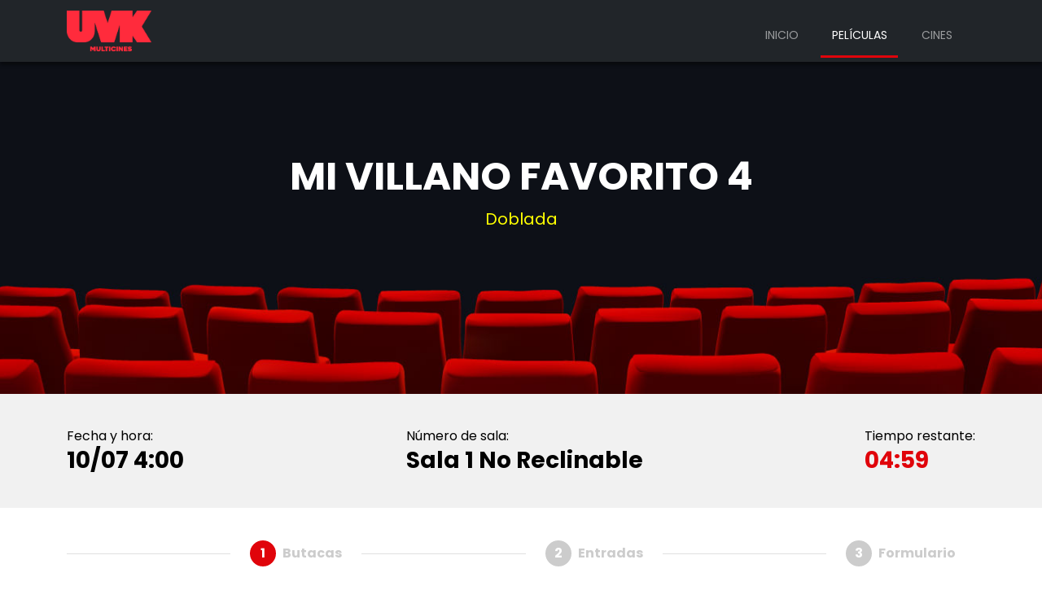

--- FILE ---
content_type: text/html; charset=UTF-8
request_url: https://uvk.pe/butacas/93935/MI%20VILLANO%20FAVORITO%204
body_size: 9261
content:
<!DOCTYPE html>
<html lang="es">
  <head>
      <meta charset="UTF-8">
      <meta name="viewport" content="width=device-width, initial-scale=1.0">
      <meta http-equiv="X-UA-Compatible" content="ie=edge">


      <link rel="stylesheet" href="/fonts/fontawesome-all.min.css">
      <link rel="stylesheet" href="/css/carbon-colors.css">
      <link rel="stylesheet" href="/css/styles.css">
      <link rel="stylesheet" href="/css/responsive.css">
      <link rel="stylesheet" href="/bootstrap/css/bootstrap.min.css">

      <link rel="stylesheet" href="https://uvk.pe/css/all.min.css">
      <link rel="stylesheet" href="https://uvk.pe/css/animate.css">
      <link rel="stylesheet" href="https://uvk.pe/css/flaticon.css">
      <link rel="stylesheet" href="https://uvk.pe/css/magnific-popup.css">
      <link rel="stylesheet" href="https://uvk.pe/css/odometer.css">
      <link rel="stylesheet" href="https://uvk.pe/css/owl.carousel.min.css">
      <link rel="stylesheet" href="https://uvk.pe/css/owl.theme.default.min.css">
      <link rel="stylesheet" href="https://uvk.pe/css/nice-select.css">
      <link rel="stylesheet" href="https://uvk.pe/css/jquery.animatedheadline.css">
      <link rel="preconnect" href="https://fonts.googleapis.com">
      <!-- Google Fonts -->
      <link rel="preconnect" href="https://fonts.gstatic.com" crossorigin>
      <link href="https://fonts.googleapis.com/css2?family=Montserrat:ital,wght@0,100;0,200;0,300;0,400;0,500;0,600;0,700;0,800;0,900;1,100;1,200;1,300;1,400;1,500;1,600;1,700;1,800;1,900&display=swap" rel="stylesheet">
      <!-- -->
      <link href="https://fonts.googleapis.com/css?family=Poppins:400,500,700" rel="stylesheet" />
      <link rel="stylesheet" href="https://uvk.pe/css/main.css">
      <link rel="stylesheet" href="https://uvk.pe/css/main-uvk.css">

      <link rel="shortcut icon" href="https://uvk.pe/images/favicon.png" type="image/x-icon">


      <title>UVK Multicines</title>
      <link rel="apple-touch-icon" type="image/png" sizes="180x180" href="assets/img/favicon/apple-touch-icon.png">
      <link rel="icon" type="image/png" sizes="16x16" href="/images/favicon/favicon-16x16.png">
      <link rel="icon" type="image/png" sizes="32x32" href="/images/favicon/favicon-32x32.png">
      <link rel="icon" type="image/png" sizes="180x180" href="/images/favicon/apple-touch-icon.png">
      <link rel="icon" type="image/png" sizes="192x192" href="/images/favicon/android-chrome-192x192.png">
      <link rel="icon" type="image/png" sizes="512x512" href="/images/favicon/android-chrome-512x512.png">
  </head>

<body>
    <header class="fixed-top">
        <nav class="navbar navbar-dark navbar-expand-md bg-dark">
            <div class="container"><a class="navbar-brand d-flex align-items-center" href="/home"><img src="/images/logo/logo-uvk-alt2.png" alt="logo" height="50"></a><button data-bs-toggle="collapse" class="navbar-toggler" data-bs-target="#navcol-5"><span class="visually-hidden">Toggle navigation</span><span class="navbar-toggler-icon"></span></button>
                <div class="collapse navbar-collapse" id="navcol-5">
                    <ul class="navbar-nav ms-auto">
                        <li class="nav-item"><a class="nav-link" href="/home">Inicio</a></li>
                        <li class="nav-item"><a class="nav-link active" href="/peliculas">Películas</a></li>
                        <li class="nav-item"><a class="nav-link" href="/cines">Cines</a></li>
                    </ul>
                </div>
            </div>
        </nav>
</header>
    <!-- Banner Section -->
    <section class="details-banner hero-area bg_img seat-plan-banner" data-background="https://uvk.pe/images/banner/seat-selector.jpg">
      <div class="container">
        <div class="details-banner-wrapper">
          <div class="details-banner-content style-two">
            <h3 class="title">MI VILLANO FAVORITO 4</h3>
            <div class="tags">
              <span href="#0">Doblada</span>
            </div>
          </div>
        </div>
      </div>
    </section>
    <!--/Banner Section -->

    <!-- Page Title Banner -->
    <section class="page-title seat-planner background-light">
      <div class="container">
        <div class="page-title-area">
          <div class="item">
            <span>Fecha y hora:</span>
            <h5 class="title text-000">10/07 4:00</h5>
          </div>
          <div class="item">
            <span>Número de sala:</span>
            <h5 class="title text-000">Sala 1 No Reclinable</h5>
          </div>
          <div class="item">
            <span>Tiempo restante:</span>
            <h5 class="title time-left" id="time">05:00</h5>
          </div>
        </div>
      </div>
    </section>
    <!--/Page Title Banner -->

     <section style="margin-top: 1rem;">
      <div class="container">
        <div class="stepper">
          <div class="stepper-header">
            <div class="stepper-line m-hidden"></div>
            <div class="step">
              <div class="step-trigger active">
                <span class="stepper-circle">1</span>
                <span class="stepper-label">Butacas</span>
              </div>
            </div>
            <div class="stepper-line"></div>
            <div class="step">
              <div class="step-trigger">
                <span class="stepper-circle">2</span>
                <span class="stepper-label">Entradas</span>
              </div>
            </div>
            <div class="stepper-line"></div>
            <div class="step">
              <div class="step-trigger">
                <span class="stepper-circle">3</span>
                <span class="stepper-label">Formulario</span>
              </div>
            </div>
          </div>
        </div>
      </div>
</section>
    <!-- Movie Section -->
    <input type="hidden" name="_token" value="hyCQFaEGzUDMDmBPTrHq3rTON6DiP9f8aye50ZKp" autocomplete="off"> <!-- <input type="hidden" name="_token" value="hyCQFaEGzUDMDmBPTrHq3rTON6DiP9f8aye50ZKp" autocomplete="off"> -->

    <div class="seat-plan-section">
      <div class="container">
        <h5 class="title pt-5 pb-5">Selector de butacas</h5>
        <div class="screen-area">
          <!--<h4 class="screen">Pantalla</h4>-->
          <div class="screen-thumb">
            <img src="https://uvk.pe/images/movie/screen-thumb.png" alt="movie">
          </div>
          <!--<h5 class="subtitle">silver plus</h5>-->
          <div class="screen-wrapper zoom-out">
            <ul class="seat-area">
              <li class="seat-line">
                <span>A</span>
                <ul class="seat--area">
                  <li class="front-seat">
                    <ul>
                                             
                                                  <li class="single-seat">
                            <img src='https://uvk.pe/images/movie/seat-available.png' data-seat="seats" class="seats" id="1718" name="A25" style="cursor: pointer">
                                                      </li>
                                                  
                                             
                                                  <li class="single-seat">
                            <img src='https://uvk.pe/images/movie/seat-available.png' data-seat="seats" class="seats" id="1719" name="A24" style="cursor: pointer">
                                                      </li>
                                                  
                                             
                                                  <li class="single-seat">
                            <img src='https://uvk.pe/images/movie/seat-available.png' data-seat="seats" class="seats" id="1720" name="A23" style="cursor: pointer">
                                                      </li>
                                                  
                                             
                                                  <li class="single-seat">
                            <img src='https://uvk.pe/images/movie/seat-available.png' data-seat="seats" class="seats" id="1721" name="A22" style="cursor: pointer">
                                                      </li>
                                                  
                                             
                                                  <li class="single-seat">
                            <img src='https://uvk.pe/images/movie/seat01-free.png' data-seat="seatTaken" class="seatTaken" id="1722" name="A21" style="cursor: not-allowed">
                                                      </li>
                                                  
                                             
                                                  <li class="single-seat">
                            <img src='https://uvk.pe/images/movie/seat01-free.png' data-seat="seatTaken" class="seatTaken" id="1723" name="A20" style="cursor: not-allowed">
                                                      </li>
                                                  
                                             
                                                  <li class="single-seat no-seat">
                            <img src='https://uvk.pe/images/movie/seat-available.png'>
                          </li>
                        
                                             
                                                  <li class="single-seat">
                            <img src='https://uvk.pe/images/movie/seat-available.png' data-seat="seats" class="seats" id="1724" name="A19" style="cursor: pointer">
                                                      </li>
                                                  
                                             
                                                  <li class="single-seat">
                            <img src='https://uvk.pe/images/movie/seat-available.png' data-seat="seats" class="seats" id="1725" name="A18" style="cursor: pointer">
                                                      </li>
                                                  
                                             
                                                  <li class="single-seat">
                            <img src='https://uvk.pe/images/movie/seat-available.png' data-seat="seats" class="seats" id="1726" name="A17" style="cursor: pointer">
                                                      </li>
                                                  
                                             
                                                  <li class="single-seat">
                            <img src='https://uvk.pe/images/movie/seat-available.png' data-seat="seats" class="seats" id="1727" name="A16" style="cursor: pointer">
                                                      </li>
                                                  
                                             
                                                  <li class="single-seat">
                            <img src='https://uvk.pe/images/movie/seat-available.png' data-seat="seats" class="seats" id="1728" name="A15" style="cursor: pointer">
                                                      </li>
                                                  
                                             
                                                  <li class="single-seat">
                            <img src='https://uvk.pe/images/movie/seat-available.png' data-seat="seats" class="seats" id="1729" name="A14" style="cursor: pointer">
                                                      </li>
                                                  
                                             
                                                  <li class="single-seat">
                            <img src='https://uvk.pe/images/movie/seat-available.png' data-seat="seats" class="seats" id="1730" name="A13" style="cursor: pointer">
                                                      </li>
                                                  
                                             
                                                  <li class="single-seat">
                            <img src='https://uvk.pe/images/movie/seat-available.png' data-seat="seats" class="seats" id="1731" name="A12" style="cursor: pointer">
                                                      </li>
                                                  
                                             
                                                  <li class="single-seat">
                            <img src='https://uvk.pe/images/movie/seat-available.png' data-seat="seats" class="seats" id="1732" name="A11" style="cursor: pointer">
                                                      </li>
                                                  
                                             
                                                  <li class="single-seat">
                            <img src='https://uvk.pe/images/movie/seat-available.png' data-seat="seats" class="seats" id="1733" name="A10" style="cursor: pointer">
                                                      </li>
                                                  
                                             
                                                  <li class="single-seat">
                            <img src='https://uvk.pe/images/movie/seat-available.png' data-seat="seats" class="seats" id="1734" name="A09" style="cursor: pointer">
                                                      </li>
                                                  
                                             
                                                  <li class="single-seat">
                            <img src='https://uvk.pe/images/movie/seat-available.png' data-seat="seats" class="seats" id="1735" name="A08" style="cursor: pointer">
                                                      </li>
                                                  
                                             
                                                  <li class="single-seat">
                            <img src='https://uvk.pe/images/movie/seat-available.png' data-seat="seats" class="seats" id="1736" name="A07" style="cursor: pointer">
                                                      </li>
                                                  
                                             
                                                  <li class="single-seat no-seat">
                            <img src='https://uvk.pe/images/movie/seat01-free.png'>
                          </li>
                        
                                             
                                                  <li class="single-seat">
                            <img src='https://uvk.pe/images/movie/seat01-free.png' data-seat="seatTaken" class="seatTaken" id="1737" name="A06" style="cursor: not-allowed">
                                                      </li>
                                                  
                                             
                                                  <li class="single-seat">
                            <img src='https://uvk.pe/images/movie/seat01-free.png' data-seat="seatTaken" class="seatTaken" id="1738" name="A05" style="cursor: not-allowed">
                                                      </li>
                                                  
                                             
                                                  <li class="single-seat">
                            <img src='https://uvk.pe/images/movie/seat01-free.png' data-seat="seatTaken" class="seatTaken" id="1739" name="A04" style="cursor: not-allowed">
                                                      </li>
                                                  
                                             
                                                  <li class="single-seat">
                            <img src='https://uvk.pe/images/movie/seat01-free.png' data-seat="seatTaken" class="seatTaken" id="1740" name="A03" style="cursor: not-allowed">
                                                      </li>
                                                  
                                             
                                                  <li class="single-seat">
                            <img src='https://uvk.pe/images/movie/seat-available.png' data-seat="seats" class="seats" id="1741" name="A02" style="cursor: pointer">
                                                      </li>
                                                  
                                             
                                                  <li class="single-seat">
                            <img src='https://uvk.pe/images/movie/seat-available.png' data-seat="seats" class="seats" id="1742" name="A01" style="cursor: pointer">
                                                      </li>
                                                  
                                          </ul>
                  </li>
                </ul>
                <span>A</span>
              </li>
              <li class="seat-line">
                <span>B</span>
                <ul class="seat--area">
                  <li class="front-seat">
                    <ul>
                                             
                                                  <li class="single-seat">
                            <img src='https://uvk.pe/images/movie/seat-available.png' data-seat="seats" class="seats" id="1743" name="B25" style="cursor: pointer">
                                                      </li>
                                                  
                                             
                                                  <li class="single-seat">
                            <img src='https://uvk.pe/images/movie/seat-available.png' data-seat="seats" class="seats" id="1744" name="B24" style="cursor: pointer">
                                                      </li>
                                                  
                                             
                                                  <li class="single-seat">
                            <img src='https://uvk.pe/images/movie/seat-available.png' data-seat="seats" class="seats" id="1745" name="B23" style="cursor: pointer">
                                                      </li>
                                                  
                                             
                                                  <li class="single-seat">
                            <img src='https://uvk.pe/images/movie/seat-available.png' data-seat="seats" class="seats" id="1746" name="B22" style="cursor: pointer">
                                                      </li>
                                                  
                                             
                                                  <li class="single-seat">
                            <img src='https://uvk.pe/images/movie/seat-available.png' data-seat="seats" class="seats" id="1747" name="B21" style="cursor: pointer">
                                                      </li>
                                                  
                                             
                                                  <li class="single-seat">
                            <img src='https://uvk.pe/images/movie/seat-available.png' data-seat="seats" class="seats" id="1748" name="B20" style="cursor: pointer">
                                                      </li>
                                                  
                                             
                                                  <li class="single-seat no-seat">
                            <img src='https://uvk.pe/images/movie/seat-available.png'>
                          </li>
                        
                                             
                                                  <li class="single-seat">
                            <img src='https://uvk.pe/images/movie/seat-available.png' data-seat="seats" class="seats" id="1749" name="B19" style="cursor: pointer">
                                                      </li>
                                                  
                                             
                                                  <li class="single-seat">
                            <img src='https://uvk.pe/images/movie/seat-available.png' data-seat="seats" class="seats" id="1750" name="B18" style="cursor: pointer">
                                                      </li>
                                                  
                                             
                                                  <li class="single-seat">
                            <img src='https://uvk.pe/images/movie/seat-available.png' data-seat="seats" class="seats" id="1751" name="B17" style="cursor: pointer">
                                                      </li>
                                                  
                                             
                                                  <li class="single-seat">
                            <img src='https://uvk.pe/images/movie/seat-available.png' data-seat="seats" class="seats" id="1752" name="B16" style="cursor: pointer">
                                                      </li>
                                                  
                                             
                                                  <li class="single-seat">
                            <img src='https://uvk.pe/images/movie/seat-available.png' data-seat="seats" class="seats" id="1753" name="B15" style="cursor: pointer">
                                                      </li>
                                                  
                                             
                                                  <li class="single-seat">
                            <img src='https://uvk.pe/images/movie/seat-available.png' data-seat="seats" class="seats" id="1754" name="B14" style="cursor: pointer">
                                                      </li>
                                                  
                                             
                                                  <li class="single-seat">
                            <img src='https://uvk.pe/images/movie/seat-available.png' data-seat="seats" class="seats" id="1755" name="B13" style="cursor: pointer">
                                                      </li>
                                                  
                                             
                                                  <li class="single-seat">
                            <img src='https://uvk.pe/images/movie/seat-available.png' data-seat="seats" class="seats" id="1756" name="B12" style="cursor: pointer">
                                                      </li>
                                                  
                                             
                                                  <li class="single-seat">
                            <img src='https://uvk.pe/images/movie/seat-available.png' data-seat="seats" class="seats" id="1757" name="B11" style="cursor: pointer">
                                                      </li>
                                                  
                                             
                                                  <li class="single-seat">
                            <img src='https://uvk.pe/images/movie/seat-available.png' data-seat="seats" class="seats" id="1758" name="B10" style="cursor: pointer">
                                                      </li>
                                                  
                                             
                                                  <li class="single-seat">
                            <img src='https://uvk.pe/images/movie/seat-available.png' data-seat="seats" class="seats" id="1759" name="B09" style="cursor: pointer">
                                                      </li>
                                                  
                                             
                                                  <li class="single-seat">
                            <img src='https://uvk.pe/images/movie/seat-available.png' data-seat="seats" class="seats" id="1760" name="B08" style="cursor: pointer">
                                                      </li>
                                                  
                                             
                                                  <li class="single-seat">
                            <img src='https://uvk.pe/images/movie/seat-available.png' data-seat="seats" class="seats" id="1761" name="B07" style="cursor: pointer">
                                                      </li>
                                                  
                                             
                                                  <li class="single-seat no-seat">
                            <img src='https://uvk.pe/images/movie/seat-available.png'>
                          </li>
                        
                                             
                                                  <li class="single-seat">
                            <img src='https://uvk.pe/images/movie/seat-available.png' data-seat="seats" class="seats" id="1762" name="B06" style="cursor: pointer">
                                                      </li>
                                                  
                                             
                                                  <li class="single-seat">
                            <img src='https://uvk.pe/images/movie/seat-available.png' data-seat="seats" class="seats" id="1763" name="B05" style="cursor: pointer">
                                                      </li>
                                                  
                                             
                                                  <li class="single-seat">
                            <img src='https://uvk.pe/images/movie/seat-available.png' data-seat="seats" class="seats" id="1764" name="B04" style="cursor: pointer">
                                                      </li>
                                                  
                                             
                                                  <li class="single-seat">
                            <img src='https://uvk.pe/images/movie/seat-available.png' data-seat="seats" class="seats" id="1765" name="B03" style="cursor: pointer">
                                                      </li>
                                                  
                                             
                                                  <li class="single-seat">
                            <img src='https://uvk.pe/images/movie/seat-available.png' data-seat="seats" class="seats" id="1766" name="B02" style="cursor: pointer">
                                                      </li>
                                                  
                                             
                                                  <li class="single-seat">
                            <img src='https://uvk.pe/images/movie/seat-available.png' data-seat="seats" class="seats" id="1767" name="B01" style="cursor: pointer">
                                                      </li>
                                                  
                                          </ul>
                  </li>
                </ul>
                <span>B</span>
              </li>
              <li class="seat-line">
                <span>C</span>
                <ul class="seat--area">
                  <li class="front-seat">
                    <ul>
                                             
                                                  <li class="single-seat">
                            <img src='https://uvk.pe/images/movie/seat-available.png' data-seat="seats" class="seats" id="1768" name="C25" style="cursor: pointer">
                                                      </li>
                                                  
                                             
                                                  <li class="single-seat">
                            <img src='https://uvk.pe/images/movie/seat-available.png' data-seat="seats" class="seats" id="1769" name="C24" style="cursor: pointer">
                                                      </li>
                                                  
                                             
                                                  <li class="single-seat">
                            <img src='https://uvk.pe/images/movie/seat-available.png' data-seat="seats" class="seats" id="1770" name="C23" style="cursor: pointer">
                                                      </li>
                                                  
                                             
                                                  <li class="single-seat">
                            <img src='https://uvk.pe/images/movie/seat-available.png' data-seat="seats" class="seats" id="1771" name="C22" style="cursor: pointer">
                                                      </li>
                                                  
                                             
                                                  <li class="single-seat">
                            <img src='https://uvk.pe/images/movie/seat-available.png' data-seat="seats" class="seats" id="1772" name="C21" style="cursor: pointer">
                                                      </li>
                                                  
                                             
                                                  <li class="single-seat">
                            <img src='https://uvk.pe/images/movie/seat-available.png' data-seat="seats" class="seats" id="1773" name="C20" style="cursor: pointer">
                                                      </li>
                                                  
                                             
                                                  <li class="single-seat no-seat">
                            <img src='https://uvk.pe/images/movie/seat-available.png'>
                          </li>
                        
                                             
                                                  <li class="single-seat">
                            <img src='https://uvk.pe/images/movie/seat-available.png' data-seat="seats" class="seats" id="1774" name="C19" style="cursor: pointer">
                                                      </li>
                                                  
                                             
                                                  <li class="single-seat">
                            <img src='https://uvk.pe/images/movie/seat-available.png' data-seat="seats" class="seats" id="1775" name="C18" style="cursor: pointer">
                                                      </li>
                                                  
                                             
                                                  <li class="single-seat">
                            <img src='https://uvk.pe/images/movie/seat-available.png' data-seat="seats" class="seats" id="1776" name="C17" style="cursor: pointer">
                                                      </li>
                                                  
                                             
                                                  <li class="single-seat">
                            <img src='https://uvk.pe/images/movie/seat-available.png' data-seat="seats" class="seats" id="1777" name="C16" style="cursor: pointer">
                                                      </li>
                                                  
                                             
                                                  <li class="single-seat">
                            <img src='https://uvk.pe/images/movie/seat-available.png' data-seat="seats" class="seats" id="1778" name="C15" style="cursor: pointer">
                                                      </li>
                                                  
                                             
                                                  <li class="single-seat">
                            <img src='https://uvk.pe/images/movie/seat-available.png' data-seat="seats" class="seats" id="1779" name="C14" style="cursor: pointer">
                                                      </li>
                                                  
                                             
                                                  <li class="single-seat">
                            <img src='https://uvk.pe/images/movie/seat-available.png' data-seat="seats" class="seats" id="1780" name="C13" style="cursor: pointer">
                                                      </li>
                                                  
                                             
                                                  <li class="single-seat">
                            <img src='https://uvk.pe/images/movie/seat-available.png' data-seat="seats" class="seats" id="1781" name="C12" style="cursor: pointer">
                                                      </li>
                                                  
                                             
                                                  <li class="single-seat">
                            <img src='https://uvk.pe/images/movie/seat-available.png' data-seat="seats" class="seats" id="1782" name="C11" style="cursor: pointer">
                                                      </li>
                                                  
                                             
                                                  <li class="single-seat">
                            <img src='https://uvk.pe/images/movie/seat-available.png' data-seat="seats" class="seats" id="1783" name="C10" style="cursor: pointer">
                                                      </li>
                                                  
                                             
                                                  <li class="single-seat">
                            <img src='https://uvk.pe/images/movie/seat-available.png' data-seat="seats" class="seats" id="1784" name="C09" style="cursor: pointer">
                                                      </li>
                                                  
                                             
                                                  <li class="single-seat">
                            <img src='https://uvk.pe/images/movie/seat-available.png' data-seat="seats" class="seats" id="1785" name="C08" style="cursor: pointer">
                                                      </li>
                                                  
                                             
                                                  <li class="single-seat">
                            <img src='https://uvk.pe/images/movie/seat-available.png' data-seat="seats" class="seats" id="1786" name="C07" style="cursor: pointer">
                                                      </li>
                                                  
                                             
                                                  <li class="single-seat no-seat">
                            <img src='https://uvk.pe/images/movie/seat-available.png'>
                          </li>
                        
                                             
                                                  <li class="single-seat">
                            <img src='https://uvk.pe/images/movie/seat-available.png' data-seat="seats" class="seats" id="1787" name="C06" style="cursor: pointer">
                                                      </li>
                                                  
                                             
                                                  <li class="single-seat">
                            <img src='https://uvk.pe/images/movie/seat-available.png' data-seat="seats" class="seats" id="1788" name="C05" style="cursor: pointer">
                                                      </li>
                                                  
                                             
                                                  <li class="single-seat">
                            <img src='https://uvk.pe/images/movie/seat-available.png' data-seat="seats" class="seats" id="1789" name="C04" style="cursor: pointer">
                                                      </li>
                                                  
                                             
                                                  <li class="single-seat">
                            <img src='https://uvk.pe/images/movie/seat-available.png' data-seat="seats" class="seats" id="1790" name="C03" style="cursor: pointer">
                                                      </li>
                                                  
                                             
                                                  <li class="single-seat">
                            <img src='https://uvk.pe/images/movie/seat-available.png' data-seat="seats" class="seats" id="1791" name="C02" style="cursor: pointer">
                                                      </li>
                                                  
                                             
                                                  <li class="single-seat">
                            <img src='https://uvk.pe/images/movie/seat-available.png' data-seat="seats" class="seats" id="1792" name="C01" style="cursor: pointer">
                                                      </li>
                                                  
                                          </ul>
                  </li>
                </ul>
                <span>C</span>
              </li>
              <li class="seat-line">
                <span>D</span>
                <ul class="seat--area">
                  <li class="front-seat">
                    <ul>
                                             
                                                  <li class="single-seat">
                            <img src='https://uvk.pe/images/movie/seat-available.png' data-seat="seats" class="seats" id="1793" name="D25" style="cursor: pointer">
                                                      </li>
                                                  
                                             
                                                  <li class="single-seat">
                            <img src='https://uvk.pe/images/movie/seat-available.png' data-seat="seats" class="seats" id="1794" name="D24" style="cursor: pointer">
                                                      </li>
                                                  
                                             
                                                  <li class="single-seat">
                            <img src='https://uvk.pe/images/movie/seat-available.png' data-seat="seats" class="seats" id="1795" name="D23" style="cursor: pointer">
                                                      </li>
                                                  
                                             
                                                  <li class="single-seat">
                            <img src='https://uvk.pe/images/movie/seat-available.png' data-seat="seats" class="seats" id="1796" name="D22" style="cursor: pointer">
                                                      </li>
                                                  
                                             
                                                  <li class="single-seat">
                            <img src='https://uvk.pe/images/movie/seat-available.png' data-seat="seats" class="seats" id="1797" name="D21" style="cursor: pointer">
                                                      </li>
                                                  
                                             
                                                  <li class="single-seat">
                            <img src='https://uvk.pe/images/movie/seat-available.png' data-seat="seats" class="seats" id="1798" name="D20" style="cursor: pointer">
                                                      </li>
                                                  
                                             
                                                  <li class="single-seat no-seat">
                            <img src='https://uvk.pe/images/movie/seat01-booked.png'>
                          </li>
                        
                                             
                                                  <li class="single-seat">
                            <img src='https://uvk.pe/images/movie/seat01-booked.png' data-seat="seatTaken" class="seatTaken" id="1799" name="D19" style="cursor: not-allowed">
                                                      </li>
                                                  
                                             
                                                  <li class="single-seat">
                            <img src='https://uvk.pe/images/movie/seat01-booked.png' data-seat="seatTaken" class="seatTaken" id="1800" name="D18" style="cursor: not-allowed">
                                                      </li>
                                                  
                                             
                                                  <li class="single-seat">
                            <img src='https://uvk.pe/images/movie/seat01-booked.png' data-seat="seatTaken" class="seatTaken" id="1801" name="D17" style="cursor: not-allowed">
                                                      </li>
                                                  
                                             
                                                  <li class="single-seat">
                            <img src='https://uvk.pe/images/movie/seat-available.png' data-seat="seats" class="seats" id="1802" name="D16" style="cursor: pointer">
                                                      </li>
                                                  
                                             
                                                  <li class="single-seat">
                            <img src='https://uvk.pe/images/movie/seat-available.png' data-seat="seats" class="seats" id="1803" name="D15" style="cursor: pointer">
                                                      </li>
                                                  
                                             
                                                  <li class="single-seat">
                            <img src='https://uvk.pe/images/movie/seat-available.png' data-seat="seats" class="seats" id="1804" name="D14" style="cursor: pointer">
                                                      </li>
                                                  
                                             
                                                  <li class="single-seat">
                            <img src='https://uvk.pe/images/movie/seat-available.png' data-seat="seats" class="seats" id="1805" name="D13" style="cursor: pointer">
                                                      </li>
                                                  
                                             
                                                  <li class="single-seat">
                            <img src='https://uvk.pe/images/movie/seat-available.png' data-seat="seats" class="seats" id="1806" name="D12" style="cursor: pointer">
                                                      </li>
                                                  
                                             
                                                  <li class="single-seat">
                            <img src='https://uvk.pe/images/movie/seat-available.png' data-seat="seats" class="seats" id="1807" name="D11" style="cursor: pointer">
                                                      </li>
                                                  
                                             
                                                  <li class="single-seat">
                            <img src='https://uvk.pe/images/movie/seat-available.png' data-seat="seats" class="seats" id="1808" name="D10" style="cursor: pointer">
                                                      </li>
                                                  
                                             
                                                  <li class="single-seat">
                            <img src='https://uvk.pe/images/movie/seat-available.png' data-seat="seats" class="seats" id="1809" name="D09" style="cursor: pointer">
                                                      </li>
                                                  
                                             
                                                  <li class="single-seat">
                            <img src='https://uvk.pe/images/movie/seat-available.png' data-seat="seats" class="seats" id="1810" name="D08" style="cursor: pointer">
                                                      </li>
                                                  
                                             
                                                  <li class="single-seat">
                            <img src='https://uvk.pe/images/movie/seat-available.png' data-seat="seats" class="seats" id="1811" name="D07" style="cursor: pointer">
                                                      </li>
                                                  
                                             
                                                  <li class="single-seat no-seat">
                            <img src='https://uvk.pe/images/movie/seat-available.png'>
                          </li>
                        
                                             
                                                  <li class="single-seat">
                            <img src='https://uvk.pe/images/movie/seat-available.png' data-seat="seats" class="seats" id="1812" name="D06" style="cursor: pointer">
                                                      </li>
                                                  
                                             
                                                  <li class="single-seat">
                            <img src='https://uvk.pe/images/movie/seat-available.png' data-seat="seats" class="seats" id="1813" name="D05" style="cursor: pointer">
                                                      </li>
                                                  
                                             
                                                  <li class="single-seat">
                            <img src='https://uvk.pe/images/movie/seat-available.png' data-seat="seats" class="seats" id="1814" name="D04" style="cursor: pointer">
                                                      </li>
                                                  
                                             
                                                  <li class="single-seat">
                            <img src='https://uvk.pe/images/movie/seat-available.png' data-seat="seats" class="seats" id="1815" name="D03" style="cursor: pointer">
                                                      </li>
                                                  
                                             
                                                  <li class="single-seat">
                            <img src='https://uvk.pe/images/movie/seat-available.png' data-seat="seats" class="seats" id="1816" name="D02" style="cursor: pointer">
                                                      </li>
                                                  
                                             
                                                  <li class="single-seat">
                            <img src='https://uvk.pe/images/movie/seat-available.png' data-seat="seats" class="seats" id="1817" name="D01" style="cursor: pointer">
                                                      </li>
                                                  
                                          </ul>
                  </li>
                </ul>
                <span>D</span>
              </li>
              <li class="seat-line">
                <span>E</span>
                <ul class="seat--area">
                  <li class="front-seat">
                    <ul>
                                             
                                                  <li class="single-seat">
                            <img src='https://uvk.pe/images/movie/seat-available.png' data-seat="seats" class="seats" id="1818" name="E25" style="cursor: pointer">
                                                      </li>
                                                  
                                             
                                                  <li class="single-seat">
                            <img src='https://uvk.pe/images/movie/seat-available.png' data-seat="seats" class="seats" id="1819" name="E24" style="cursor: pointer">
                                                      </li>
                                                  
                                             
                                                  <li class="single-seat">
                            <img src='https://uvk.pe/images/movie/seat-available.png' data-seat="seats" class="seats" id="1820" name="E23" style="cursor: pointer">
                                                      </li>
                                                  
                                             
                                                  <li class="single-seat">
                            <img src='https://uvk.pe/images/movie/seat-available.png' data-seat="seats" class="seats" id="1821" name="E22" style="cursor: pointer">
                                                      </li>
                                                  
                                             
                                                  <li class="single-seat">
                            <img src='https://uvk.pe/images/movie/seat-available.png' data-seat="seats" class="seats" id="1822" name="E21" style="cursor: pointer">
                                                      </li>
                                                  
                                             
                                                  <li class="single-seat">
                            <img src='https://uvk.pe/images/movie/seat-available.png' data-seat="seats" class="seats" id="1823" name="E20" style="cursor: pointer">
                                                      </li>
                                                  
                                             
                                                  <li class="single-seat no-seat">
                            <img src='https://uvk.pe/images/movie/seat-available.png'>
                          </li>
                        
                                             
                                                  <li class="single-seat">
                            <img src='https://uvk.pe/images/movie/seat-available.png' data-seat="seats" class="seats" id="1824" name="E19" style="cursor: pointer">
                                                      </li>
                                                  
                                             
                                                  <li class="single-seat">
                            <img src='https://uvk.pe/images/movie/seat-available.png' data-seat="seats" class="seats" id="1825" name="E18" style="cursor: pointer">
                                                      </li>
                                                  
                                             
                                                  <li class="single-seat">
                            <img src='https://uvk.pe/images/movie/seat-available.png' data-seat="seats" class="seats" id="1826" name="E17" style="cursor: pointer">
                                                      </li>
                                                  
                                             
                                                  <li class="single-seat">
                            <img src='https://uvk.pe/images/movie/seat-available.png' data-seat="seats" class="seats" id="1827" name="E16" style="cursor: pointer">
                                                      </li>
                                                  
                                             
                                                  <li class="single-seat">
                            <img src='https://uvk.pe/images/movie/seat-available.png' data-seat="seats" class="seats" id="1828" name="E15" style="cursor: pointer">
                                                      </li>
                                                  
                                             
                                                  <li class="single-seat">
                            <img src='https://uvk.pe/images/movie/seat-available.png' data-seat="seats" class="seats" id="1829" name="E14" style="cursor: pointer">
                                                      </li>
                                                  
                                             
                                                  <li class="single-seat">
                            <img src='https://uvk.pe/images/movie/seat-available.png' data-seat="seats" class="seats" id="1830" name="E13" style="cursor: pointer">
                                                      </li>
                                                  
                                             
                                                  <li class="single-seat">
                            <img src='https://uvk.pe/images/movie/seat-available.png' data-seat="seats" class="seats" id="1831" name="E12" style="cursor: pointer">
                                                      </li>
                                                  
                                             
                                                  <li class="single-seat">
                            <img src='https://uvk.pe/images/movie/seat-available.png' data-seat="seats" class="seats" id="1832" name="E11" style="cursor: pointer">
                                                      </li>
                                                  
                                             
                                                  <li class="single-seat">
                            <img src='https://uvk.pe/images/movie/seat-available.png' data-seat="seats" class="seats" id="1833" name="E10" style="cursor: pointer">
                                                      </li>
                                                  
                                             
                                                  <li class="single-seat">
                            <img src='https://uvk.pe/images/movie/seat-available.png' data-seat="seats" class="seats" id="1834" name="E09" style="cursor: pointer">
                                                      </li>
                                                  
                                             
                                                  <li class="single-seat">
                            <img src='https://uvk.pe/images/movie/seat-available.png' data-seat="seats" class="seats" id="1835" name="E08" style="cursor: pointer">
                                                      </li>
                                                  
                                             
                                                  <li class="single-seat">
                            <img src='https://uvk.pe/images/movie/seat-available.png' data-seat="seats" class="seats" id="1836" name="E07" style="cursor: pointer">
                                                      </li>
                                                  
                                             
                                                  <li class="single-seat no-seat">
                            <img src='https://uvk.pe/images/movie/seat-available.png'>
                          </li>
                        
                                             
                                                  <li class="single-seat">
                            <img src='https://uvk.pe/images/movie/seat-available.png' data-seat="seats" class="seats" id="1837" name="E06" style="cursor: pointer">
                                                      </li>
                                                  
                                             
                                                  <li class="single-seat">
                            <img src='https://uvk.pe/images/movie/seat-available.png' data-seat="seats" class="seats" id="1838" name="E05" style="cursor: pointer">
                                                      </li>
                                                  
                                             
                                                  <li class="single-seat">
                            <img src='https://uvk.pe/images/movie/seat-available.png' data-seat="seats" class="seats" id="1839" name="E04" style="cursor: pointer">
                                                      </li>
                                                  
                                             
                                                  <li class="single-seat">
                            <img src='https://uvk.pe/images/movie/seat-available.png' data-seat="seats" class="seats" id="1840" name="E03" style="cursor: pointer">
                                                      </li>
                                                  
                                             
                                                  <li class="single-seat">
                            <img src='https://uvk.pe/images/movie/seat-available.png' data-seat="seats" class="seats" id="1841" name="E02" style="cursor: pointer">
                                                      </li>
                                                  
                                             
                                                  <li class="single-seat">
                            <img src='https://uvk.pe/images/movie/seat-available.png' data-seat="seats" class="seats" id="1842" name="E01" style="cursor: pointer">
                                                      </li>
                                                  
                                          </ul>
                  </li>
                </ul>
                <span>E</span>
              </li>
              <li class="seat-line">
                <span>F</span>
                <ul class="seat--area">
                  <li class="front-seat">
                    <ul>
                                             
                                                  <li class="single-seat">
                            <img src='https://uvk.pe/images/movie/seat-available.png' data-seat="seats" class="seats" id="1843" name="F25" style="cursor: pointer">
                                                      </li>
                                                  
                                             
                                                  <li class="single-seat">
                            <img src='https://uvk.pe/images/movie/seat-available.png' data-seat="seats" class="seats" id="1844" name="F24" style="cursor: pointer">
                                                      </li>
                                                  
                                             
                                                  <li class="single-seat">
                            <img src='https://uvk.pe/images/movie/seat-available.png' data-seat="seats" class="seats" id="1845" name="F23" style="cursor: pointer">
                                                      </li>
                                                  
                                             
                                                  <li class="single-seat">
                            <img src='https://uvk.pe/images/movie/seat01-booked.png' data-seat="seatTaken" class="seatTaken" id="1846" name="F22" style="cursor: not-allowed">
                                                      </li>
                                                  
                                             
                                                  <li class="single-seat">
                            <img src='https://uvk.pe/images/movie/seat01-booked.png' data-seat="seatTaken" class="seatTaken" id="1847" name="F21" style="cursor: not-allowed">
                                                      </li>
                                                  
                                             
                                                  <li class="single-seat">
                            <img src='https://uvk.pe/images/movie/seat01-booked.png' data-seat="seatTaken" class="seatTaken" id="1848" name="F20" style="cursor: not-allowed">
                                                      </li>
                                                  
                                             
                                                  <li class="single-seat no-seat">
                            <img src='https://uvk.pe/images/movie/seat-available.png'>
                          </li>
                        
                                             
                                                  <li class="single-seat">
                            <img src='https://uvk.pe/images/movie/seat-available.png' data-seat="seats" class="seats" id="1849" name="F19" style="cursor: pointer">
                                                      </li>
                                                  
                                             
                                                  <li class="single-seat">
                            <img src='https://uvk.pe/images/movie/seat-available.png' data-seat="seats" class="seats" id="1850" name="F18" style="cursor: pointer">
                                                      </li>
                                                  
                                             
                                                  <li class="single-seat">
                            <img src='https://uvk.pe/images/movie/seat-available.png' data-seat="seats" class="seats" id="1851" name="F17" style="cursor: pointer">
                                                      </li>
                                                  
                                             
                                                  <li class="single-seat">
                            <img src='https://uvk.pe/images/movie/seat-available.png' data-seat="seats" class="seats" id="1852" name="F16" style="cursor: pointer">
                                                      </li>
                                                  
                                             
                                                  <li class="single-seat">
                            <img src='https://uvk.pe/images/movie/seat-available.png' data-seat="seats" class="seats" id="1853" name="F15" style="cursor: pointer">
                                                      </li>
                                                  
                                             
                                                  <li class="single-seat">
                            <img src='https://uvk.pe/images/movie/seat-available.png' data-seat="seats" class="seats" id="1854" name="F14" style="cursor: pointer">
                                                      </li>
                                                  
                                             
                                                  <li class="single-seat">
                            <img src='https://uvk.pe/images/movie/seat-available.png' data-seat="seats" class="seats" id="1855" name="F13" style="cursor: pointer">
                                                      </li>
                                                  
                                             
                                                  <li class="single-seat">
                            <img src='https://uvk.pe/images/movie/seat-available.png' data-seat="seats" class="seats" id="1856" name="F12" style="cursor: pointer">
                                                      </li>
                                                  
                                             
                                                  <li class="single-seat">
                            <img src='https://uvk.pe/images/movie/seat-available.png' data-seat="seats" class="seats" id="1857" name="F11" style="cursor: pointer">
                                                      </li>
                                                  
                                             
                                                  <li class="single-seat">
                            <img src='https://uvk.pe/images/movie/seat-available.png' data-seat="seats" class="seats" id="1858" name="F10" style="cursor: pointer">
                                                      </li>
                                                  
                                             
                                                  <li class="single-seat">
                            <img src='https://uvk.pe/images/movie/seat-available.png' data-seat="seats" class="seats" id="1859" name="F09" style="cursor: pointer">
                                                      </li>
                                                  
                                             
                                                  <li class="single-seat">
                            <img src='https://uvk.pe/images/movie/seat-available.png' data-seat="seats" class="seats" id="1860" name="F08" style="cursor: pointer">
                                                      </li>
                                                  
                                             
                                                  <li class="single-seat">
                            <img src='https://uvk.pe/images/movie/seat-available.png' data-seat="seats" class="seats" id="1861" name="F07" style="cursor: pointer">
                                                      </li>
                                                  
                                             
                                                  <li class="single-seat no-seat">
                            <img src='https://uvk.pe/images/movie/seat-available.png'>
                          </li>
                        
                                             
                                                  <li class="single-seat">
                            <img src='https://uvk.pe/images/movie/seat-available.png' data-seat="seats" class="seats" id="1862" name="F06" style="cursor: pointer">
                                                      </li>
                                                  
                                             
                                                  <li class="single-seat">
                            <img src='https://uvk.pe/images/movie/seat-available.png' data-seat="seats" class="seats" id="1863" name="F05" style="cursor: pointer">
                                                      </li>
                                                  
                                             
                                                  <li class="single-seat">
                            <img src='https://uvk.pe/images/movie/seat-available.png' data-seat="seats" class="seats" id="1864" name="F04" style="cursor: pointer">
                                                      </li>
                                                  
                                             
                                                  <li class="single-seat">
                            <img src='https://uvk.pe/images/movie/seat-available.png' data-seat="seats" class="seats" id="1865" name="F03" style="cursor: pointer">
                                                      </li>
                                                  
                                             
                                                  <li class="single-seat">
                            <img src='https://uvk.pe/images/movie/seat-available.png' data-seat="seats" class="seats" id="1866" name="F02" style="cursor: pointer">
                                                      </li>
                                                  
                                             
                                                  <li class="single-seat">
                            <img src='https://uvk.pe/images/movie/seat-available.png' data-seat="seats" class="seats" id="1867" name="F01" style="cursor: pointer">
                                                      </li>
                                                  
                                          </ul>
                  </li>
                </ul>
                <span>F</span>
              </li>
              <li class="seat-line">
                <span>G</span>
                <ul class="seat--area">
                  <li class="front-seat">
                    <ul>
                                             
                                                  <li class="single-seat">
                            <img src='https://uvk.pe/images/movie/seat-available.png' data-seat="seats" class="seats" id="1868" name="G25" style="cursor: pointer">
                                                      </li>
                                                  
                                             
                                                  <li class="single-seat">
                            <img src='https://uvk.pe/images/movie/seat-available.png' data-seat="seats" class="seats" id="1869" name="G24" style="cursor: pointer">
                                                      </li>
                                                  
                                             
                                                  <li class="single-seat">
                            <img src='https://uvk.pe/images/movie/seat-available.png' data-seat="seats" class="seats" id="1870" name="G23" style="cursor: pointer">
                                                      </li>
                                                  
                                             
                                                  <li class="single-seat">
                            <img src='https://uvk.pe/images/movie/seat-available.png' data-seat="seats" class="seats" id="1871" name="G22" style="cursor: pointer">
                                                      </li>
                                                  
                                             
                                                  <li class="single-seat">
                            <img src='https://uvk.pe/images/movie/seat-available.png' data-seat="seats" class="seats" id="1872" name="G21" style="cursor: pointer">
                                                      </li>
                                                  
                                             
                                                  <li class="single-seat">
                            <img src='https://uvk.pe/images/movie/seat-available.png' data-seat="seats" class="seats" id="1873" name="G20" style="cursor: pointer">
                                                      </li>
                                                  
                                             
                                                  <li class="single-seat no-seat">
                            <img src='https://uvk.pe/images/movie/seat-available.png'>
                          </li>
                        
                                             
                                                  <li class="single-seat">
                            <img src='https://uvk.pe/images/movie/seat-available.png' data-seat="seats" class="seats" id="1874" name="G19" style="cursor: pointer">
                                                      </li>
                                                  
                                             
                                                  <li class="single-seat">
                            <img src='https://uvk.pe/images/movie/seat-available.png' data-seat="seats" class="seats" id="1875" name="G18" style="cursor: pointer">
                                                      </li>
                                                  
                                             
                                                  <li class="single-seat">
                            <img src='https://uvk.pe/images/movie/seat-available.png' data-seat="seats" class="seats" id="1876" name="G17" style="cursor: pointer">
                                                      </li>
                                                  
                                             
                                                  <li class="single-seat">
                            <img src='https://uvk.pe/images/movie/seat-available.png' data-seat="seats" class="seats" id="1877" name="G16" style="cursor: pointer">
                                                      </li>
                                                  
                                             
                                                  <li class="single-seat">
                            <img src='https://uvk.pe/images/movie/seat-available.png' data-seat="seats" class="seats" id="1878" name="G15" style="cursor: pointer">
                                                      </li>
                                                  
                                             
                                                  <li class="single-seat">
                            <img src='https://uvk.pe/images/movie/seat01-booked.png' data-seat="seatTaken" class="seatTaken" id="1879" name="G14" style="cursor: not-allowed">
                                                      </li>
                                                  
                                             
                                                  <li class="single-seat">
                            <img src='https://uvk.pe/images/movie/seat01-booked.png' data-seat="seatTaken" class="seatTaken" id="1880" name="G13" style="cursor: not-allowed">
                                                      </li>
                                                  
                                             
                                                  <li class="single-seat">
                            <img src='https://uvk.pe/images/movie/seat01-booked.png' data-seat="seatTaken" class="seatTaken" id="1881" name="G12" style="cursor: not-allowed">
                                                      </li>
                                                  
                                             
                                                  <li class="single-seat">
                            <img src='https://uvk.pe/images/movie/seat-available.png' data-seat="seats" class="seats" id="1882" name="G11" style="cursor: pointer">
                                                      </li>
                                                  
                                             
                                                  <li class="single-seat">
                            <img src='https://uvk.pe/images/movie/seat-available.png' data-seat="seats" class="seats" id="1883" name="G10" style="cursor: pointer">
                                                      </li>
                                                  
                                             
                                                  <li class="single-seat">
                            <img src='https://uvk.pe/images/movie/seat-available.png' data-seat="seats" class="seats" id="1884" name="G09" style="cursor: pointer">
                                                      </li>
                                                  
                                             
                                                  <li class="single-seat">
                            <img src='https://uvk.pe/images/movie/seat-available.png' data-seat="seats" class="seats" id="1885" name="G08" style="cursor: pointer">
                                                      </li>
                                                  
                                             
                                                  <li class="single-seat">
                            <img src='https://uvk.pe/images/movie/seat-available.png' data-seat="seats" class="seats" id="1886" name="G07" style="cursor: pointer">
                                                      </li>
                                                  
                                             
                                                  <li class="single-seat no-seat">
                            <img src='https://uvk.pe/images/movie/seat-available.png'>
                          </li>
                        
                                             
                                                  <li class="single-seat">
                            <img src='https://uvk.pe/images/movie/seat-available.png' data-seat="seats" class="seats" id="1887" name="G06" style="cursor: pointer">
                                                      </li>
                                                  
                                             
                                                  <li class="single-seat">
                            <img src='https://uvk.pe/images/movie/seat-available.png' data-seat="seats" class="seats" id="1888" name="G05" style="cursor: pointer">
                                                      </li>
                                                  
                                             
                                                  <li class="single-seat">
                            <img src='https://uvk.pe/images/movie/seat-available.png' data-seat="seats" class="seats" id="1889" name="G04" style="cursor: pointer">
                                                      </li>
                                                  
                                             
                                                  <li class="single-seat">
                            <img src='https://uvk.pe/images/movie/seat-available.png' data-seat="seats" class="seats" id="1890" name="G03" style="cursor: pointer">
                                                      </li>
                                                  
                                             
                                                  <li class="single-seat">
                            <img src='https://uvk.pe/images/movie/seat-available.png' data-seat="seats" class="seats" id="1891" name="G02" style="cursor: pointer">
                                                      </li>
                                                  
                                             
                                                  <li class="single-seat">
                            <img src='https://uvk.pe/images/movie/seat-available.png' data-seat="seats" class="seats" id="1892" name="G01" style="cursor: pointer">
                                                      </li>
                                                  
                                          </ul>
                  </li>
                </ul>
                <span>G</span>
              </li>
              <li class="seat-line">
                <span>H</span>
                <ul class="seat--area">
                  <li class="front-seat">
                    <ul>
                                             
                                                  <li class="single-seat">
                            <img src='https://uvk.pe/images/movie/seat-available.png' data-seat="seats" class="seats" id="1893" name="H25" style="cursor: pointer">
                                                      </li>
                                                  
                                             
                                                  <li class="single-seat">
                            <img src='https://uvk.pe/images/movie/seat-available.png' data-seat="seats" class="seats" id="1894" name="H24" style="cursor: pointer">
                                                      </li>
                                                  
                                             
                                                  <li class="single-seat">
                            <img src='https://uvk.pe/images/movie/seat-available.png' data-seat="seats" class="seats" id="3695" name="H23" style="cursor: pointer">
                                                      </li>
                                                  
                                             
                                                  <li class="single-seat">
                            <img src='https://uvk.pe/images/movie/seat-available.png' data-seat="seats" class="seats" id="3696" name="H22" style="cursor: pointer">
                                                      </li>
                                                  
                                             
                                                  <li class="single-seat">
                            <img src='https://uvk.pe/images/movie/seat-available.png' data-seat="seats" class="seats" id="3697" name="H21" style="cursor: pointer">
                                                      </li>
                                                  
                                             
                                                  <li class="single-seat">
                            <img src='https://uvk.pe/images/movie/seat-available.png' data-seat="seats" class="seats" id="3698" name="H20" style="cursor: pointer">
                                                      </li>
                                                  
                                             
                                                  <li class="single-seat no-seat">
                            <img src='https://uvk.pe/images/movie/seat01-booked.png'>
                          </li>
                        
                                             
                                                  <li class="single-seat">
                            <img src='https://uvk.pe/images/movie/seat01-booked.png' data-seat="seatTaken" class="seatTaken" id="3699" name="H19" style="cursor: not-allowed">
                                                      </li>
                                                  
                                             
                                                  <li class="single-seat">
                            <img src='https://uvk.pe/images/movie/seat01-booked.png' data-seat="seatTaken" class="seatTaken" id="3700" name="H18" style="cursor: not-allowed">
                                                      </li>
                                                  
                                             
                                                  <li class="single-seat">
                            <img src='https://uvk.pe/images/movie/seat01-booked.png' data-seat="seatTaken" class="seatTaken" id="3701" name="H17" style="cursor: not-allowed">
                                                      </li>
                                                  
                                             
                                                  <li class="single-seat">
                            <img src='https://uvk.pe/images/movie/seat-available.png' data-seat="seats" class="seats" id="3702" name="H16" style="cursor: pointer">
                                                      </li>
                                                  
                                             
                                                  <li class="single-seat">
                            <img src='https://uvk.pe/images/movie/seat-available.png' data-seat="seats" class="seats" id="3703" name="H15" style="cursor: pointer">
                                                      </li>
                                                  
                                             
                                                  <li class="single-seat">
                            <img src='https://uvk.pe/images/movie/seat-available.png' data-seat="seats" class="seats" id="3704" name="H14" style="cursor: pointer">
                                                      </li>
                                                  
                                             
                                                  <li class="single-seat">
                            <img src='https://uvk.pe/images/movie/seat-available.png' data-seat="seats" class="seats" id="3705" name="H13" style="cursor: pointer">
                                                      </li>
                                                  
                                             
                                                  <li class="single-seat">
                            <img src='https://uvk.pe/images/movie/seat-available.png' data-seat="seats" class="seats" id="3706" name="H12" style="cursor: pointer">
                                                      </li>
                                                  
                                             
                                                  <li class="single-seat">
                            <img src='https://uvk.pe/images/movie/seat-available.png' data-seat="seats" class="seats" id="3707" name="H11" style="cursor: pointer">
                                                      </li>
                                                  
                                             
                                                  <li class="single-seat">
                            <img src='https://uvk.pe/images/movie/seat-available.png' data-seat="seats" class="seats" id="3708" name="H10" style="cursor: pointer">
                                                      </li>
                                                  
                                             
                                                  <li class="single-seat">
                            <img src='https://uvk.pe/images/movie/seat-available.png' data-seat="seats" class="seats" id="3709" name="H09" style="cursor: pointer">
                                                      </li>
                                                  
                                             
                                                  <li class="single-seat">
                            <img src='https://uvk.pe/images/movie/seat-available.png' data-seat="seats" class="seats" id="3710" name="H08" style="cursor: pointer">
                                                      </li>
                                                  
                                             
                                                  <li class="single-seat">
                            <img src='https://uvk.pe/images/movie/seat-available.png' data-seat="seats" class="seats" id="3711" name="H07" style="cursor: pointer">
                                                      </li>
                                                  
                                             
                                                  <li class="single-seat no-seat">
                            <img src='https://uvk.pe/images/movie/seat-available.png'>
                          </li>
                        
                                             
                                                  <li class="single-seat">
                            <img src='https://uvk.pe/images/movie/seat-available.png' data-seat="seats" class="seats" id="3712" name="H06" style="cursor: pointer">
                                                      </li>
                                                  
                                             
                                                  <li class="single-seat">
                            <img src='https://uvk.pe/images/movie/seat-available.png' data-seat="seats" class="seats" id="3713" name="H05" style="cursor: pointer">
                                                      </li>
                                                  
                                             
                                                  <li class="single-seat">
                            <img src='https://uvk.pe/images/movie/seat-available.png' data-seat="seats" class="seats" id="3714" name="H04" style="cursor: pointer">
                                                      </li>
                                                  
                                             
                                                  <li class="single-seat">
                            <img src='https://uvk.pe/images/movie/seat-available.png' data-seat="seats" class="seats" id="3715" name="H03" style="cursor: pointer">
                                                      </li>
                                                  
                                             
                                                  <li class="single-seat">
                            <img src='https://uvk.pe/images/movie/seat-available.png' data-seat="seats" class="seats" id="3716" name="H02" style="cursor: pointer">
                                                      </li>
                                                  
                                             
                                                  <li class="single-seat">
                            <img src='https://uvk.pe/images/movie/seat-available.png' data-seat="seats" class="seats" id="3717" name="H01" style="cursor: pointer">
                                                      </li>
                                                  
                                          </ul>
                  </li>
                </ul>
                <span>H</span>
              </li>
              <li class="seat-line">
                <span>I</span>
                <ul class="seat--area">
                  <li class="front-seat">
                    <ul>
                                             
                                                  <li class="single-seat">
                            <img src='https://uvk.pe/images/movie/seat-available.png' data-seat="seats" class="seats" id="3718" name="I25" style="cursor: pointer">
                                                      </li>
                                                  
                                             
                                                  <li class="single-seat">
                            <img src='https://uvk.pe/images/movie/seat-available.png' data-seat="seats" class="seats" id="3719" name="I24" style="cursor: pointer">
                                                      </li>
                                                  
                                             
                                                  <li class="single-seat">
                            <img src='https://uvk.pe/images/movie/seat-available.png' data-seat="seats" class="seats" id="3720" name="I23" style="cursor: pointer">
                                                      </li>
                                                  
                                             
                                                  <li class="single-seat">
                            <img src='https://uvk.pe/images/movie/seat-available.png' data-seat="seats" class="seats" id="3721" name="I22" style="cursor: pointer">
                                                      </li>
                                                  
                                             
                                                  <li class="single-seat">
                            <img src='https://uvk.pe/images/movie/seat-available.png' data-seat="seats" class="seats" id="3722" name="I21" style="cursor: pointer">
                                                      </li>
                                                  
                                             
                                                  <li class="single-seat">
                            <img src='https://uvk.pe/images/movie/seat-available.png' data-seat="seats" class="seats" id="3723" name="I20" style="cursor: pointer">
                                                      </li>
                                                  
                                             
                                                  <li class="single-seat no-seat">
                            <img src='https://uvk.pe/images/movie/seat-available.png'>
                          </li>
                        
                                             
                                                  <li class="single-seat">
                            <img src='https://uvk.pe/images/movie/seat-available.png' data-seat="seats" class="seats" id="3724" name="I19" style="cursor: pointer">
                                                      </li>
                                                  
                                             
                                                  <li class="single-seat">
                            <img src='https://uvk.pe/images/movie/seat-available.png' data-seat="seats" class="seats" id="3725" name="I18" style="cursor: pointer">
                                                      </li>
                                                  
                                             
                                                  <li class="single-seat">
                            <img src='https://uvk.pe/images/movie/seat-available.png' data-seat="seats" class="seats" id="3726" name="I17" style="cursor: pointer">
                                                      </li>
                                                  
                                             
                                                  <li class="single-seat">
                            <img src='https://uvk.pe/images/movie/seat-available.png' data-seat="seats" class="seats" id="3727" name="I16" style="cursor: pointer">
                                                      </li>
                                                  
                                             
                                                  <li class="single-seat">
                            <img src='https://uvk.pe/images/movie/seat-available.png' data-seat="seats" class="seats" id="3728" name="I15" style="cursor: pointer">
                                                      </li>
                                                  
                                             
                                                  <li class="single-seat">
                            <img src='https://uvk.pe/images/movie/seat01-booked.png' data-seat="seatTaken" class="seatTaken" id="3729" name="I14" style="cursor: not-allowed">
                                                      </li>
                                                  
                                             
                                                  <li class="single-seat">
                            <img src='https://uvk.pe/images/movie/seat01-booked.png' data-seat="seatTaken" class="seatTaken" id="3730" name="I13" style="cursor: not-allowed">
                                                      </li>
                                                  
                                             
                                                  <li class="single-seat">
                            <img src='https://uvk.pe/images/movie/seat01-booked.png' data-seat="seatTaken" class="seatTaken" id="3731" name="I12" style="cursor: not-allowed">
                                                      </li>
                                                  
                                             
                                                  <li class="single-seat">
                            <img src='https://uvk.pe/images/movie/seat-available.png' data-seat="seats" class="seats" id="3732" name="I11" style="cursor: pointer">
                                                      </li>
                                                  
                                             
                                                  <li class="single-seat">
                            <img src='https://uvk.pe/images/movie/seat-available.png' data-seat="seats" class="seats" id="3733" name="I10" style="cursor: pointer">
                                                      </li>
                                                  
                                             
                                                  <li class="single-seat">
                            <img src='https://uvk.pe/images/movie/seat-available.png' data-seat="seats" class="seats" id="3734" name="I09" style="cursor: pointer">
                                                      </li>
                                                  
                                             
                                                  <li class="single-seat">
                            <img src='https://uvk.pe/images/movie/seat-available.png' data-seat="seats" class="seats" id="3735" name="I08" style="cursor: pointer">
                                                      </li>
                                                  
                                             
                                                  <li class="single-seat">
                            <img src='https://uvk.pe/images/movie/seat-available.png' data-seat="seats" class="seats" id="3736" name="I07" style="cursor: pointer">
                                                      </li>
                                                  
                                             
                                                  <li class="single-seat no-seat">
                            <img src='https://uvk.pe/images/movie/seat-available.png'>
                          </li>
                        
                                             
                                                  <li class="single-seat">
                            <img src='https://uvk.pe/images/movie/seat-available.png' data-seat="seats" class="seats" id="3737" name="I06" style="cursor: pointer">
                                                      </li>
                                                  
                                             
                                                  <li class="single-seat">
                            <img src='https://uvk.pe/images/movie/seat-available.png' data-seat="seats" class="seats" id="3738" name="I05" style="cursor: pointer">
                                                      </li>
                                                  
                                             
                                                  <li class="single-seat">
                            <img src='https://uvk.pe/images/movie/seat-available.png' data-seat="seats" class="seats" id="3739" name="I04" style="cursor: pointer">
                                                      </li>
                                                  
                                             
                                                  <li class="single-seat">
                            <img src='https://uvk.pe/images/movie/seat-available.png' data-seat="seats" class="seats" id="3740" name="I03" style="cursor: pointer">
                                                      </li>
                                                  
                                             
                                                  <li class="single-seat">
                            <img src='https://uvk.pe/images/movie/seat-available.png' data-seat="seats" class="seats" id="3741" name="I02" style="cursor: pointer">
                                                      </li>
                                                  
                                             
                                                  <li class="single-seat">
                            <img src='https://uvk.pe/images/movie/seat-available.png' data-seat="seats" class="seats" id="3742" name="I01" style="cursor: pointer">
                                                      </li>
                                                  
                                          </ul>
                  </li>
                </ul>
                <span>I</span>
              </li>
              <li class="seat-line">
                <span>J</span>
                <ul class="seat--area">
                  <li class="front-seat">
                    <ul>
                                             
                                                  <li class="single-seat">
                            <img src='https://uvk.pe/images/movie/seat-available.png' data-seat="seats" class="seats" id="3743" name="J25" style="cursor: pointer">
                                                      </li>
                                                  
                                             
                                                  <li class="single-seat">
                            <img src='https://uvk.pe/images/movie/seat-available.png' data-seat="seats" class="seats" id="3744" name="J24" style="cursor: pointer">
                                                      </li>
                                                  
                                             
                                                  <li class="single-seat">
                            <img src='https://uvk.pe/images/movie/seat-available.png' data-seat="seats" class="seats" id="3745" name="J23" style="cursor: pointer">
                                                      </li>
                                                  
                                             
                                                  <li class="single-seat">
                            <img src='https://uvk.pe/images/movie/seat-available.png' data-seat="seats" class="seats" id="3746" name="J22" style="cursor: pointer">
                                                      </li>
                                                  
                                             
                                                  <li class="single-seat">
                            <img src='https://uvk.pe/images/movie/seat-available.png' data-seat="seats" class="seats" id="3747" name="J21" style="cursor: pointer">
                                                      </li>
                                                  
                                             
                                                  <li class="single-seat">
                            <img src='https://uvk.pe/images/movie/seat-available.png' data-seat="seats" class="seats" id="3748" name="J20" style="cursor: pointer">
                                                      </li>
                                                  
                                             
                                                  <li class="single-seat no-seat">
                            <img src='https://uvk.pe/images/movie/seat-available.png'>
                          </li>
                        
                                             
                                                  <li class="single-seat">
                            <img src='https://uvk.pe/images/movie/seat-available.png' data-seat="seats" class="seats" id="3749" name="J19" style="cursor: pointer">
                                                      </li>
                                                  
                                             
                                                  <li class="single-seat">
                            <img src='https://uvk.pe/images/movie/seat01-booked.png' data-seat="seatTaken" class="seatTaken" id="3750" name="J18" style="cursor: not-allowed">
                                                      </li>
                                                  
                                             
                                                  <li class="single-seat">
                            <img src='https://uvk.pe/images/movie/seat01-booked.png' data-seat="seatTaken" class="seatTaken" id="3751" name="J17" style="cursor: not-allowed">
                                                      </li>
                                                  
                                             
                                                  <li class="single-seat">
                            <img src='https://uvk.pe/images/movie/seat01-booked.png' data-seat="seatTaken" class="seatTaken" id="3752" name="J16" style="cursor: not-allowed">
                                                      </li>
                                                  
                                             
                                                  <li class="single-seat">
                            <img src='https://uvk.pe/images/movie/seat-available.png' data-seat="seats" class="seats" id="3753" name="J15" style="cursor: pointer">
                                                      </li>
                                                  
                                             
                                                  <li class="single-seat">
                            <img src='https://uvk.pe/images/movie/seat-available.png' data-seat="seats" class="seats" id="3754" name="J14" style="cursor: pointer">
                                                      </li>
                                                  
                                             
                                                  <li class="single-seat">
                            <img src='https://uvk.pe/images/movie/seat-available.png' data-seat="seats" class="seats" id="3755" name="J13" style="cursor: pointer">
                                                      </li>
                                                  
                                             
                                                  <li class="single-seat">
                            <img src='https://uvk.pe/images/movie/seat-available.png' data-seat="seats" class="seats" id="3756" name="J12" style="cursor: pointer">
                                                      </li>
                                                  
                                             
                                                  <li class="single-seat">
                            <img src='https://uvk.pe/images/movie/seat-available.png' data-seat="seats" class="seats" id="3757" name="J11" style="cursor: pointer">
                                                      </li>
                                                  
                                             
                                                  <li class="single-seat">
                            <img src='https://uvk.pe/images/movie/seat-available.png' data-seat="seats" class="seats" id="3758" name="J10" style="cursor: pointer">
                                                      </li>
                                                  
                                             
                                                  <li class="single-seat">
                            <img src='https://uvk.pe/images/movie/seat-available.png' data-seat="seats" class="seats" id="3759" name="J09" style="cursor: pointer">
                                                      </li>
                                                  
                                             
                                                  <li class="single-seat">
                            <img src='https://uvk.pe/images/movie/seat-available.png' data-seat="seats" class="seats" id="3760" name="J08" style="cursor: pointer">
                                                      </li>
                                                  
                                             
                                                  <li class="single-seat">
                            <img src='https://uvk.pe/images/movie/seat-available.png' data-seat="seats" class="seats" id="3761" name="J07" style="cursor: pointer">
                                                      </li>
                                                  
                                             
                                                  <li class="single-seat no-seat">
                            <img src='https://uvk.pe/images/movie/seat-available.png'>
                          </li>
                        
                                             
                                                  <li class="single-seat">
                            <img src='https://uvk.pe/images/movie/seat-available.png' data-seat="seats" class="seats" id="3762" name="J06" style="cursor: pointer">
                                                      </li>
                                                  
                                             
                                                  <li class="single-seat">
                            <img src='https://uvk.pe/images/movie/seat-available.png' data-seat="seats" class="seats" id="3763" name="J05" style="cursor: pointer">
                                                      </li>
                                                  
                                             
                                                  <li class="single-seat">
                            <img src='https://uvk.pe/images/movie/seat-available.png' data-seat="seats" class="seats" id="3764" name="J04" style="cursor: pointer">
                                                      </li>
                                                  
                                             
                                                  <li class="single-seat">
                            <img src='https://uvk.pe/images/movie/seat-available.png' data-seat="seats" class="seats" id="3765" name="J03" style="cursor: pointer">
                                                      </li>
                                                  
                                             
                                                  <li class="single-seat">
                            <img src='https://uvk.pe/images/movie/seat-available.png' data-seat="seats" class="seats" id="3766" name="J02" style="cursor: pointer">
                                                      </li>
                                                  
                                             
                                                  <li class="single-seat">
                            <img src='https://uvk.pe/images/movie/seat-available.png' data-seat="seats" class="seats" id="3767" name="J01" style="cursor: pointer">
                                                      </li>
                                                  
                                          </ul>
                  </li>
                </ul>
                <span>J</span>
              </li>
            </ul>
          </div>
          <div class="text-center mt-3 mb-3">
            <span class="zoom-option"><i class="fa fa-expand-arrows-alt mr-1"></i></a>Alejar mapa</span>
            <span class="zoom-option"><i class="fa fa-compress mr-1"></i></a>Acercar mapa</span>
          </div>
        </div>
        <div class="map-legend">
          <div class="legend-item">
            <img src="https://uvk.pe/images/movie/seat-available.png" alt="seat">
            <span>Disponible</span>
          </div>
          <div class="legend-item">
            <img src="https://uvk.pe/images/movie/seat01.png" alt="seat">
            <span>Seleccionado</span>
          </div>
          <div class="legend-item">
            <img src="https://uvk.pe/images/movie/seat01-booked.png" alt="seat">
            <span>Ocupado</span>
          </div>
          <div class="legend-item">
            <img src="https://uvk.pe/images/movie/seat01-free.png" alt="seat">
            <span>Discapacitado</span>
          </div>
        </div>
        <div class="proceed-book">
          <div class="proceed-to-book">
            <div class="book-item">
              <span>Butacas seleccionadas:</span>
              <h3 class="subtitle" id="seatsSelected">-</h3>
            </div>
            <div class="book-item">
              <a href="#" class="book-button" onclick="goCheckOut()">Siguiente<i class="fa fa-arrow-right"></i></a>
            </div>
          </div>
        </div>
      </div>
    </div>
    <form method="post" action="" id="formID" style="display:none">
        <input type="hidden" name="_token" value="hyCQFaEGzUDMDmBPTrHq3rTON6DiP9f8aye50ZKp" autocomplete="off"> <!-- <input type="hidden" name="_token" value="hyCQFaEGzUDMDmBPTrHq3rTON6DiP9f8aye50ZKp" autocomplete="off"> -->
        <input type="text" name="seatsSelected" id="seatsSelectedForm" value="">
        <input type="text" name="seatsName" id="seatsNameForm" value="">
        <input type="text" name="movieData" id="movieData" value="">
        <input type="text" name="hallData" id="hallData" value="">
        <input type="text" name="showData" id="showData" value="">
    </form>

    <div id="MyCinemaImage" class="modal" style="width: auto;height: auto;">

      <!-- Modal content -->
      <div class="modal-content" style="max-width: 1024px;padding: 0, margin:20% auto">
        <span class="close">&times;</span>

        <div class="modal-body" style="padding: 0">
              Tu sesión ha expirado, por favor seleccionar butacas nuevamente
        </div>
      </div>

    </div>
    <!-- ==========Movie-Section========== -->

    <!-- ==========Newsletter-Section========== -->
  <footer class="text-white bg-dark">
        <div class="container py-4 py-lg-5">
            <div class="row justify-content-center" style="line-height: 1.5;">
                <div class="col-lg-3 text-center text-lg-start d-flex flex-column align-items-center align-items-lg-start item">
                    <div class="fw-bold d-flex align-items-center mb-2"><img class="mb-2" src="/images/logo/logo-uvk-blanco2.png" height="50"></div>
                    <p class="text-muted copyright" style="margin-top: .5rem !important;line-height: 1.5;">La cadena de cines peruana que te acompaña desde 1998 brindándote el mejor entretenimiento.</p>
                </div>

                <div class="col-sm-4 col-md-3 text-center text-lg-start d-flex flex-column item">
                    <h3 class="fs-6 text-brand">Nosotros</h3>
                    <ul class="list-unstyled">
                        <li><a class="link-light deco" href="/peliculas">Cartelera</a></li>
                        <li><a class="link-light" href="/cines">Cines</a></li>
                    </ul>
                </div>
                <div class="col-sm-4 col-md-3 text-center text-lg-start d-flex flex-column item">
                    <h3 class="fs-6 text-brand">Legales</h3>
                    <ul class="list-unstyled">
                        <li><a class="link-light" href="https://uvk.pe/documents/terminos.pdf">Términos y Condiciones</a></li>
                        <li><a class="link-light" href="https://uvk.pe/documents/politicas.pdf">Políticas de Privacidad</a></li>
                        <li><a class="link-light" href="https://uvk.pe/reclamaciones">Libro de Reclamaciones</a></li>
                    </ul>
                </div>
                <div class="col-sm-4 col-md-3 text-center text-lg-start d-flex flex-column item">
                    <h3 class="fs-6 text-brand">Redes Sociales</h3>
                    <ul class="list-unstyled">
                        <li><span>Entérate de nuestras novedades y promociones.<br></span></li>
                        <li>
                            <ul class="list-inline mt-2 mb-0">
                                <li class="list-inline-item"><a class="icon-brand" href="https://www.facebook.com/uvkmulticinesperu/" target="_blank"><svg xmlns="http://www.w3.org/2000/svg" viewBox="-32 0 512 512" width="1em" height="1em" fill="currentColor" class="fs-3">
                                            <!--! Font Awesome Free 6.1.1 by @fontawesome - https://fontawesome.com License - https://fontawesome.com/license/free (Icons: CC BY 4.0, Fonts: SIL OFL 1.1, Code: MIT License) Copyright 2022 Fonticons, Inc. -->
                                            <path d="M400 32H48A48 48 0 0 0 0 80v352a48 48 0 0 0 48 48h137.25V327.69h-63V256h63v-54.64c0-62.15 37-96.48 93.67-96.48 27.14 0 55.52 4.84 55.52 4.84v61h-31.27c-30.81 0-40.42 19.12-40.42 38.73V256h68.78l-11 71.69h-57.78V480H400a48 48 0 0 0 48-48V80a48 48 0 0 0-48-48z"></path>
                                        </svg></a></li>
                                <li class="list-inline-item"><a class="icon-brand" href="https://www.instagram.com/uvkmulticines/" target="_blank"><svg xmlns="http://www.w3.org/2000/svg" viewBox="-32 0 512 512" width="1em" height="1em" fill="currentColor" class="fs-3">
                                            <!--! Font Awesome Free 6.1.1 by @fontawesome - https://fontawesome.com License - https://fontawesome.com/license/free (Icons: CC BY 4.0, Fonts: SIL OFL 1.1, Code: MIT License) Copyright 2022 Fonticons, Inc. -->
                                            <path d="M224,202.66A53.34,53.34,0,1,0,277.36,256,53.38,53.38,0,0,0,224,202.66Zm124.71-41a54,54,0,0,0-30.41-30.41c-21-8.29-71-6.43-94.3-6.43s-73.25-1.93-94.31,6.43a54,54,0,0,0-30.41,30.41c-8.28,21-6.43,71.05-6.43,94.33S91,329.26,99.32,350.33a54,54,0,0,0,30.41,30.41c21,8.29,71,6.43,94.31,6.43s73.24,1.93,94.3-6.43a54,54,0,0,0,30.41-30.41c8.35-21,6.43-71.05,6.43-94.33S357.1,182.74,348.75,161.67ZM224,338a82,82,0,1,1,82-82A81.9,81.9,0,0,1,224,338Zm85.38-148.3a19.14,19.14,0,1,1,19.13-19.14A19.1,19.1,0,0,1,309.42,189.74ZM400,32H48A48,48,0,0,0,0,80V432a48,48,0,0,0,48,48H400a48,48,0,0,0,48-48V80A48,48,0,0,0,400,32ZM382.88,322c-1.29,25.63-7.14,48.34-25.85,67s-41.4,24.63-67,25.85c-26.41,1.49-105.59,1.49-132,0-25.63-1.29-48.26-7.15-67-25.85s-24.63-41.42-25.85-67c-1.49-26.42-1.49-105.61,0-132,1.29-25.63,7.07-48.34,25.85-67s41.47-24.56,67-25.78c26.41-1.49,105.59-1.49,132,0,25.63,1.29,48.33,7.15,67,25.85s24.63,41.42,25.85,67.05C384.37,216.44,384.37,295.56,382.88,322Z"></path>
                                        </svg></a>
                                </li>
                                <li class="list-inline-item">
                                    <a class="icon-brand" href="hhttps://www.tiktok.com/@uvkmulticines" target="_blank">
                                        <img src="/images/tiktok.png" style="width: 25px">
                                    </a>
                                </li>
                            </ul>
                        </li>
                    </ul>
                </div>
            </div>
            <div class="d-flex justify-content-between align-items-center pt-3">
                <p class="mb-0">© 2025 UVK Multicines.</p>

                <ul class="list-inline mb-0">
                    <li class="list-inline-item"><span>Pagos 100% seguros con</span></li>
                    <li class="list-inline-item"><img src="https://uvk.pe/images/payments/logo-visa.png" width="42"></li>
                    <li class="list-inline-item"><img src="/images/payments/logo-mastercard.png" width="42"></li>
                    <li class="list-inline-item"><img src="/images/payments/logo-amex.png" width="42"></li>
                    <li class="list-inline-item"><img src="/images/payments/logo-diners.png" width="42"></li>
                </ul>
            </div>

            <div class="d-flex justify-content-between align-items-center pt-3">

                <p class="mb-0">Powered by <a href="https://touchdata.cl" style="color: red;" target="_blank">Touch Data</a></p>

            </div>
        </div>
    </footer>
    <script src="https://uvk.pe/js/jquery.min.js"></script>
    <script src="https://uvk.pe/bootstrap/js/bootstrap.min.js"></script>  <!-- ==========Newslater-Section========== -->
  <script src="https://uvk.pe/js/jquery-3.3.1.min.js"></script>
  <script type="text/javascript">
    var seatNameTaken = "";
    var CSRF_TOKEN = document.getElementsByName("_token");
    var token = CSRF_TOKEN[0].value;
    var showID = "93935";
    var seat01Free = "https://uvk.pe/images/movie/seat01-free.png";
    var seat01 = "https://uvk.pe/images/movie/seat01.png";
    var seatAvailable = "https://uvk.pe/images/movie/seat-available.png";
    var movieData = JSON.parse('{"Seat":[{"SeatID":"1718","SeatNumber":"A25","SeatTypeID":"1","ShowID":"93935","Status":0},{"SeatID":"1719","SeatNumber":"A24","SeatTypeID":"1","ShowID":"93935","Status":0},{"SeatID":"1720","SeatNumber":"A23","SeatTypeID":"1","ShowID":"93935","Status":0},{"SeatID":"1721","SeatNumber":"A22","SeatTypeID":"1","ShowID":"93935","Status":0},{"SeatID":"1722","SeatNumber":"A21","SeatTypeID":"2","ShowID":"93935","Status":0},{"SeatID":"1723","SeatNumber":"A20","SeatTypeID":"2","ShowID":"93935","Status":0},{"SeatID":"1724","SeatNumber":"A19","SeatTypeID":"1","ShowID":"93935","Status":0},{"SeatID":"1725","SeatNumber":"A18","SeatTypeID":"1","ShowID":"93935","Status":0},{"SeatID":"1726","SeatNumber":"A17","SeatTypeID":"1","ShowID":"93935","Status":0},{"SeatID":"1727","SeatNumber":"A16","SeatTypeID":"1","ShowID":"93935","Status":0},{"SeatID":"1728","SeatNumber":"A15","SeatTypeID":"1","ShowID":"93935","Status":0},{"SeatID":"1729","SeatNumber":"A14","SeatTypeID":"1","ShowID":"93935","Status":0},{"SeatID":"1730","SeatNumber":"A13","SeatTypeID":"1","ShowID":"93935","Status":0},{"SeatID":"1731","SeatNumber":"A12","SeatTypeID":"1","ShowID":"93935","Status":0},{"SeatID":"1732","SeatNumber":"A11","SeatTypeID":"1","ShowID":"93935","Status":0},{"SeatID":"1733","SeatNumber":"A10","SeatTypeID":"1","ShowID":"93935","Status":0},{"SeatID":"1734","SeatNumber":"A09","SeatTypeID":"1","ShowID":"93935","Status":0},{"SeatID":"1735","SeatNumber":"A08","SeatTypeID":"1","ShowID":"93935","Status":0},{"SeatID":"1736","SeatNumber":"A07","SeatTypeID":"1","ShowID":"93935","Status":0},{"SeatID":"1737","SeatNumber":"A06","SeatTypeID":"2","ShowID":"93935","Status":0},{"SeatID":"1738","SeatNumber":"A05","SeatTypeID":"2","ShowID":"93935","Status":0},{"SeatID":"1739","SeatNumber":"A04","SeatTypeID":"2","ShowID":"93935","Status":0},{"SeatID":"1740","SeatNumber":"A03","SeatTypeID":"2","ShowID":"93935","Status":0},{"SeatID":"1741","SeatNumber":"A02","SeatTypeID":"1","ShowID":"93935","Status":0},{"SeatID":"1742","SeatNumber":"A01","SeatTypeID":"1","ShowID":"93935","Status":0},{"SeatID":"1743","SeatNumber":"B25","SeatTypeID":"1","ShowID":"93935","Status":0},{"SeatID":"1744","SeatNumber":"B24","SeatTypeID":"1","ShowID":"93935","Status":0},{"SeatID":"1745","SeatNumber":"B23","SeatTypeID":"1","ShowID":"93935","Status":0},{"SeatID":"1746","SeatNumber":"B22","SeatTypeID":"1","ShowID":"93935","Status":0},{"SeatID":"1747","SeatNumber":"B21","SeatTypeID":"1","ShowID":"93935","Status":0},{"SeatID":"1748","SeatNumber":"B20","SeatTypeID":"1","ShowID":"93935","Status":0},{"SeatID":"1749","SeatNumber":"B19","SeatTypeID":"1","ShowID":"93935","Status":0},{"SeatID":"1750","SeatNumber":"B18","SeatTypeID":"1","ShowID":"93935","Status":0},{"SeatID":"1751","SeatNumber":"B17","SeatTypeID":"1","ShowID":"93935","Status":0},{"SeatID":"1752","SeatNumber":"B16","SeatTypeID":"1","ShowID":"93935","Status":0},{"SeatID":"1753","SeatNumber":"B15","SeatTypeID":"1","ShowID":"93935","Status":0},{"SeatID":"1754","SeatNumber":"B14","SeatTypeID":"1","ShowID":"93935","Status":0},{"SeatID":"1755","SeatNumber":"B13","SeatTypeID":"1","ShowID":"93935","Status":0},{"SeatID":"1756","SeatNumber":"B12","SeatTypeID":"1","ShowID":"93935","Status":0},{"SeatID":"1757","SeatNumber":"B11","SeatTypeID":"1","ShowID":"93935","Status":0},{"SeatID":"1758","SeatNumber":"B10","SeatTypeID":"1","ShowID":"93935","Status":0},{"SeatID":"1759","SeatNumber":"B09","SeatTypeID":"1","ShowID":"93935","Status":0},{"SeatID":"1760","SeatNumber":"B08","SeatTypeID":"1","ShowID":"93935","Status":0},{"SeatID":"1761","SeatNumber":"B07","SeatTypeID":"1","ShowID":"93935","Status":0},{"SeatID":"1762","SeatNumber":"B06","SeatTypeID":"1","ShowID":"93935","Status":0},{"SeatID":"1763","SeatNumber":"B05","SeatTypeID":"1","ShowID":"93935","Status":0},{"SeatID":"1764","SeatNumber":"B04","SeatTypeID":"1","ShowID":"93935","Status":0},{"SeatID":"1765","SeatNumber":"B03","SeatTypeID":"1","ShowID":"93935","Status":0},{"SeatID":"1766","SeatNumber":"B02","SeatTypeID":"1","ShowID":"93935","Status":0},{"SeatID":"1767","SeatNumber":"B01","SeatTypeID":"1","ShowID":"93935","Status":0},{"SeatID":"1768","SeatNumber":"C25","SeatTypeID":"1","ShowID":"93935","Status":0},{"SeatID":"1769","SeatNumber":"C24","SeatTypeID":"1","ShowID":"93935","Status":0},{"SeatID":"1770","SeatNumber":"C23","SeatTypeID":"1","ShowID":"93935","Status":0},{"SeatID":"1771","SeatNumber":"C22","SeatTypeID":"1","ShowID":"93935","Status":0},{"SeatID":"1772","SeatNumber":"C21","SeatTypeID":"1","ShowID":"93935","Status":0},{"SeatID":"1773","SeatNumber":"C20","SeatTypeID":"1","ShowID":"93935","Status":0},{"SeatID":"1774","SeatNumber":"C19","SeatTypeID":"1","ShowID":"93935","Status":0},{"SeatID":"1775","SeatNumber":"C18","SeatTypeID":"1","ShowID":"93935","Status":0},{"SeatID":"1776","SeatNumber":"C17","SeatTypeID":"1","ShowID":"93935","Status":0},{"SeatID":"1777","SeatNumber":"C16","SeatTypeID":"1","ShowID":"93935","Status":0},{"SeatID":"1778","SeatNumber":"C15","SeatTypeID":"1","ShowID":"93935","Status":0},{"SeatID":"1779","SeatNumber":"C14","SeatTypeID":"1","ShowID":"93935","Status":0},{"SeatID":"1780","SeatNumber":"C13","SeatTypeID":"1","ShowID":"93935","Status":0},{"SeatID":"1781","SeatNumber":"C12","SeatTypeID":"1","ShowID":"93935","Status":0},{"SeatID":"1782","SeatNumber":"C11","SeatTypeID":"1","ShowID":"93935","Status":0},{"SeatID":"1783","SeatNumber":"C10","SeatTypeID":"1","ShowID":"93935","Status":0},{"SeatID":"1784","SeatNumber":"C09","SeatTypeID":"1","ShowID":"93935","Status":0},{"SeatID":"1785","SeatNumber":"C08","SeatTypeID":"1","ShowID":"93935","Status":0},{"SeatID":"1786","SeatNumber":"C07","SeatTypeID":"1","ShowID":"93935","Status":0},{"SeatID":"1787","SeatNumber":"C06","SeatTypeID":"1","ShowID":"93935","Status":0},{"SeatID":"1788","SeatNumber":"C05","SeatTypeID":"1","ShowID":"93935","Status":0},{"SeatID":"1789","SeatNumber":"C04","SeatTypeID":"1","ShowID":"93935","Status":0},{"SeatID":"1790","SeatNumber":"C03","SeatTypeID":"1","ShowID":"93935","Status":0},{"SeatID":"1791","SeatNumber":"C02","SeatTypeID":"1","ShowID":"93935","Status":0},{"SeatID":"1792","SeatNumber":"C01","SeatTypeID":"1","ShowID":"93935","Status":0},{"SeatID":"1793","SeatNumber":"D25","SeatTypeID":"1","ShowID":"93935","Status":0},{"SeatID":"1794","SeatNumber":"D24","SeatTypeID":"1","ShowID":"93935","Status":0},{"SeatID":"1795","SeatNumber":"D23","SeatTypeID":"1","ShowID":"93935","Status":0},{"SeatID":"1796","SeatNumber":"D22","SeatTypeID":"1","ShowID":"93935","Status":0},{"SeatID":"1797","SeatNumber":"D21","SeatTypeID":"1","ShowID":"93935","Status":0},{"SeatID":"1798","SeatNumber":"D20","SeatTypeID":"1","ShowID":"93935","Status":0},{"SeatID":"1799","SeatNumber":"D19","SeatTypeID":"1","ShowID":"93935","Status":1},{"SeatID":"1800","SeatNumber":"D18","SeatTypeID":"1","ShowID":"93935","Status":1},{"SeatID":"1801","SeatNumber":"D17","SeatTypeID":"1","ShowID":"93935","Status":1},{"SeatID":"1802","SeatNumber":"D16","SeatTypeID":"1","ShowID":"93935","Status":0},{"SeatID":"1803","SeatNumber":"D15","SeatTypeID":"1","ShowID":"93935","Status":0},{"SeatID":"1804","SeatNumber":"D14","SeatTypeID":"1","ShowID":"93935","Status":0},{"SeatID":"1805","SeatNumber":"D13","SeatTypeID":"1","ShowID":"93935","Status":0},{"SeatID":"1806","SeatNumber":"D12","SeatTypeID":"1","ShowID":"93935","Status":0},{"SeatID":"1807","SeatNumber":"D11","SeatTypeID":"1","ShowID":"93935","Status":0},{"SeatID":"1808","SeatNumber":"D10","SeatTypeID":"1","ShowID":"93935","Status":0},{"SeatID":"1809","SeatNumber":"D09","SeatTypeID":"1","ShowID":"93935","Status":0},{"SeatID":"1810","SeatNumber":"D08","SeatTypeID":"1","ShowID":"93935","Status":0},{"SeatID":"1811","SeatNumber":"D07","SeatTypeID":"1","ShowID":"93935","Status":0},{"SeatID":"1812","SeatNumber":"D06","SeatTypeID":"1","ShowID":"93935","Status":0},{"SeatID":"1813","SeatNumber":"D05","SeatTypeID":"1","ShowID":"93935","Status":0},{"SeatID":"1814","SeatNumber":"D04","SeatTypeID":"1","ShowID":"93935","Status":0},{"SeatID":"1815","SeatNumber":"D03","SeatTypeID":"1","ShowID":"93935","Status":0},{"SeatID":"1816","SeatNumber":"D02","SeatTypeID":"1","ShowID":"93935","Status":0},{"SeatID":"1817","SeatNumber":"D01","SeatTypeID":"1","ShowID":"93935","Status":0},{"SeatID":"1818","SeatNumber":"E25","SeatTypeID":"1","ShowID":"93935","Status":0},{"SeatID":"1819","SeatNumber":"E24","SeatTypeID":"1","ShowID":"93935","Status":0},{"SeatID":"1820","SeatNumber":"E23","SeatTypeID":"1","ShowID":"93935","Status":0},{"SeatID":"1821","SeatNumber":"E22","SeatTypeID":"1","ShowID":"93935","Status":0},{"SeatID":"1822","SeatNumber":"E21","SeatTypeID":"1","ShowID":"93935","Status":0},{"SeatID":"1823","SeatNumber":"E20","SeatTypeID":"1","ShowID":"93935","Status":0},{"SeatID":"1824","SeatNumber":"E19","SeatTypeID":"1","ShowID":"93935","Status":0},{"SeatID":"1825","SeatNumber":"E18","SeatTypeID":"1","ShowID":"93935","Status":0},{"SeatID":"1826","SeatNumber":"E17","SeatTypeID":"1","ShowID":"93935","Status":0},{"SeatID":"1827","SeatNumber":"E16","SeatTypeID":"1","ShowID":"93935","Status":0},{"SeatID":"1828","SeatNumber":"E15","SeatTypeID":"1","ShowID":"93935","Status":0},{"SeatID":"1829","SeatNumber":"E14","SeatTypeID":"1","ShowID":"93935","Status":0},{"SeatID":"1830","SeatNumber":"E13","SeatTypeID":"1","ShowID":"93935","Status":0},{"SeatID":"1831","SeatNumber":"E12","SeatTypeID":"1","ShowID":"93935","Status":0},{"SeatID":"1832","SeatNumber":"E11","SeatTypeID":"1","ShowID":"93935","Status":0},{"SeatID":"1833","SeatNumber":"E10","SeatTypeID":"1","ShowID":"93935","Status":0},{"SeatID":"1834","SeatNumber":"E09","SeatTypeID":"1","ShowID":"93935","Status":0},{"SeatID":"1835","SeatNumber":"E08","SeatTypeID":"1","ShowID":"93935","Status":0},{"SeatID":"1836","SeatNumber":"E07","SeatTypeID":"1","ShowID":"93935","Status":0},{"SeatID":"1837","SeatNumber":"E06","SeatTypeID":"1","ShowID":"93935","Status":0},{"SeatID":"1838","SeatNumber":"E05","SeatTypeID":"1","ShowID":"93935","Status":0},{"SeatID":"1839","SeatNumber":"E04","SeatTypeID":"1","ShowID":"93935","Status":0},{"SeatID":"1840","SeatNumber":"E03","SeatTypeID":"1","ShowID":"93935","Status":0},{"SeatID":"1841","SeatNumber":"E02","SeatTypeID":"1","ShowID":"93935","Status":0},{"SeatID":"1842","SeatNumber":"E01","SeatTypeID":"1","ShowID":"93935","Status":0},{"SeatID":"1843","SeatNumber":"F25","SeatTypeID":"1","ShowID":"93935","Status":0},{"SeatID":"1844","SeatNumber":"F24","SeatTypeID":"1","ShowID":"93935","Status":0},{"SeatID":"1845","SeatNumber":"F23","SeatTypeID":"1","ShowID":"93935","Status":0},{"SeatID":"1846","SeatNumber":"F22","SeatTypeID":"1","ShowID":"93935","Status":1},{"SeatID":"1847","SeatNumber":"F21","SeatTypeID":"1","ShowID":"93935","Status":1},{"SeatID":"1848","SeatNumber":"F20","SeatTypeID":"1","ShowID":"93935","Status":1},{"SeatID":"1849","SeatNumber":"F19","SeatTypeID":"1","ShowID":"93935","Status":0},{"SeatID":"1850","SeatNumber":"F18","SeatTypeID":"1","ShowID":"93935","Status":0},{"SeatID":"1851","SeatNumber":"F17","SeatTypeID":"1","ShowID":"93935","Status":0},{"SeatID":"1852","SeatNumber":"F16","SeatTypeID":"1","ShowID":"93935","Status":0},{"SeatID":"1853","SeatNumber":"F15","SeatTypeID":"1","ShowID":"93935","Status":0},{"SeatID":"1854","SeatNumber":"F14","SeatTypeID":"1","ShowID":"93935","Status":0},{"SeatID":"1855","SeatNumber":"F13","SeatTypeID":"1","ShowID":"93935","Status":0},{"SeatID":"1856","SeatNumber":"F12","SeatTypeID":"1","ShowID":"93935","Status":0},{"SeatID":"1857","SeatNumber":"F11","SeatTypeID":"1","ShowID":"93935","Status":0},{"SeatID":"1858","SeatNumber":"F10","SeatTypeID":"1","ShowID":"93935","Status":0},{"SeatID":"1859","SeatNumber":"F09","SeatTypeID":"1","ShowID":"93935","Status":0},{"SeatID":"1860","SeatNumber":"F08","SeatTypeID":"1","ShowID":"93935","Status":0},{"SeatID":"1861","SeatNumber":"F07","SeatTypeID":"1","ShowID":"93935","Status":0},{"SeatID":"1862","SeatNumber":"F06","SeatTypeID":"1","ShowID":"93935","Status":0},{"SeatID":"1863","SeatNumber":"F05","SeatTypeID":"1","ShowID":"93935","Status":0},{"SeatID":"1864","SeatNumber":"F04","SeatTypeID":"1","ShowID":"93935","Status":0},{"SeatID":"1865","SeatNumber":"F03","SeatTypeID":"1","ShowID":"93935","Status":0},{"SeatID":"1866","SeatNumber":"F02","SeatTypeID":"1","ShowID":"93935","Status":0},{"SeatID":"1867","SeatNumber":"F01","SeatTypeID":"1","ShowID":"93935","Status":0},{"SeatID":"1868","SeatNumber":"G25","SeatTypeID":"1","ShowID":"93935","Status":0},{"SeatID":"1869","SeatNumber":"G24","SeatTypeID":"1","ShowID":"93935","Status":0},{"SeatID":"1870","SeatNumber":"G23","SeatTypeID":"1","ShowID":"93935","Status":0},{"SeatID":"1871","SeatNumber":"G22","SeatTypeID":"1","ShowID":"93935","Status":0},{"SeatID":"1872","SeatNumber":"G21","SeatTypeID":"1","ShowID":"93935","Status":0},{"SeatID":"1873","SeatNumber":"G20","SeatTypeID":"1","ShowID":"93935","Status":0},{"SeatID":"1874","SeatNumber":"G19","SeatTypeID":"1","ShowID":"93935","Status":0},{"SeatID":"1875","SeatNumber":"G18","SeatTypeID":"1","ShowID":"93935","Status":0},{"SeatID":"1876","SeatNumber":"G17","SeatTypeID":"1","ShowID":"93935","Status":0},{"SeatID":"1877","SeatNumber":"G16","SeatTypeID":"1","ShowID":"93935","Status":0},{"SeatID":"1878","SeatNumber":"G15","SeatTypeID":"1","ShowID":"93935","Status":0},{"SeatID":"1879","SeatNumber":"G14","SeatTypeID":"1","ShowID":"93935","Status":1},{"SeatID":"1880","SeatNumber":"G13","SeatTypeID":"1","ShowID":"93935","Status":1},{"SeatID":"1881","SeatNumber":"G12","SeatTypeID":"1","ShowID":"93935","Status":1},{"SeatID":"1882","SeatNumber":"G11","SeatTypeID":"1","ShowID":"93935","Status":0},{"SeatID":"1883","SeatNumber":"G10","SeatTypeID":"1","ShowID":"93935","Status":0},{"SeatID":"1884","SeatNumber":"G09","SeatTypeID":"1","ShowID":"93935","Status":0},{"SeatID":"1885","SeatNumber":"G08","SeatTypeID":"1","ShowID":"93935","Status":0},{"SeatID":"1886","SeatNumber":"G07","SeatTypeID":"1","ShowID":"93935","Status":0},{"SeatID":"1887","SeatNumber":"G06","SeatTypeID":"1","ShowID":"93935","Status":0},{"SeatID":"1888","SeatNumber":"G05","SeatTypeID":"1","ShowID":"93935","Status":0},{"SeatID":"1889","SeatNumber":"G04","SeatTypeID":"1","ShowID":"93935","Status":0},{"SeatID":"1890","SeatNumber":"G03","SeatTypeID":"1","ShowID":"93935","Status":0},{"SeatID":"1891","SeatNumber":"G02","SeatTypeID":"1","ShowID":"93935","Status":0},{"SeatID":"1892","SeatNumber":"G01","SeatTypeID":"1","ShowID":"93935","Status":0},{"SeatID":"1893","SeatNumber":"H25","SeatTypeID":"1","ShowID":"93935","Status":0},{"SeatID":"1894","SeatNumber":"H24","SeatTypeID":"1","ShowID":"93935","Status":0},{"SeatID":"3695","SeatNumber":"H23","SeatTypeID":"1","ShowID":"93935","Status":0},{"SeatID":"3696","SeatNumber":"H22","SeatTypeID":"1","ShowID":"93935","Status":0},{"SeatID":"3697","SeatNumber":"H21","SeatTypeID":"1","ShowID":"93935","Status":0},{"SeatID":"3698","SeatNumber":"H20","SeatTypeID":"1","ShowID":"93935","Status":0},{"SeatID":"3699","SeatNumber":"H19","SeatTypeID":"1","ShowID":"93935","Status":1},{"SeatID":"3700","SeatNumber":"H18","SeatTypeID":"1","ShowID":"93935","Status":1},{"SeatID":"3701","SeatNumber":"H17","SeatTypeID":"1","ShowID":"93935","Status":1},{"SeatID":"3702","SeatNumber":"H16","SeatTypeID":"1","ShowID":"93935","Status":0},{"SeatID":"3703","SeatNumber":"H15","SeatTypeID":"1","ShowID":"93935","Status":0},{"SeatID":"3704","SeatNumber":"H14","SeatTypeID":"1","ShowID":"93935","Status":0},{"SeatID":"3705","SeatNumber":"H13","SeatTypeID":"1","ShowID":"93935","Status":0},{"SeatID":"3706","SeatNumber":"H12","SeatTypeID":"1","ShowID":"93935","Status":0},{"SeatID":"3707","SeatNumber":"H11","SeatTypeID":"1","ShowID":"93935","Status":0},{"SeatID":"3708","SeatNumber":"H10","SeatTypeID":"1","ShowID":"93935","Status":0},{"SeatID":"3709","SeatNumber":"H09","SeatTypeID":"1","ShowID":"93935","Status":0},{"SeatID":"3710","SeatNumber":"H08","SeatTypeID":"1","ShowID":"93935","Status":0},{"SeatID":"3711","SeatNumber":"H07","SeatTypeID":"1","ShowID":"93935","Status":0},{"SeatID":"3712","SeatNumber":"H06","SeatTypeID":"1","ShowID":"93935","Status":0},{"SeatID":"3713","SeatNumber":"H05","SeatTypeID":"1","ShowID":"93935","Status":0},{"SeatID":"3714","SeatNumber":"H04","SeatTypeID":"1","ShowID":"93935","Status":0},{"SeatID":"3715","SeatNumber":"H03","SeatTypeID":"1","ShowID":"93935","Status":0},{"SeatID":"3716","SeatNumber":"H02","SeatTypeID":"1","ShowID":"93935","Status":0},{"SeatID":"3717","SeatNumber":"H01","SeatTypeID":"1","ShowID":"93935","Status":0},{"SeatID":"3718","SeatNumber":"I25","SeatTypeID":"1","ShowID":"93935","Status":0},{"SeatID":"3719","SeatNumber":"I24","SeatTypeID":"1","ShowID":"93935","Status":0},{"SeatID":"3720","SeatNumber":"I23","SeatTypeID":"1","ShowID":"93935","Status":0},{"SeatID":"3721","SeatNumber":"I22","SeatTypeID":"1","ShowID":"93935","Status":0},{"SeatID":"3722","SeatNumber":"I21","SeatTypeID":"1","ShowID":"93935","Status":0},{"SeatID":"3723","SeatNumber":"I20","SeatTypeID":"1","ShowID":"93935","Status":0},{"SeatID":"3724","SeatNumber":"I19","SeatTypeID":"1","ShowID":"93935","Status":0},{"SeatID":"3725","SeatNumber":"I18","SeatTypeID":"1","ShowID":"93935","Status":0},{"SeatID":"3726","SeatNumber":"I17","SeatTypeID":"1","ShowID":"93935","Status":0},{"SeatID":"3727","SeatNumber":"I16","SeatTypeID":"1","ShowID":"93935","Status":0},{"SeatID":"3728","SeatNumber":"I15","SeatTypeID":"1","ShowID":"93935","Status":0},{"SeatID":"3729","SeatNumber":"I14","SeatTypeID":"1","ShowID":"93935","Status":1},{"SeatID":"3730","SeatNumber":"I13","SeatTypeID":"1","ShowID":"93935","Status":1},{"SeatID":"3731","SeatNumber":"I12","SeatTypeID":"1","ShowID":"93935","Status":1},{"SeatID":"3732","SeatNumber":"I11","SeatTypeID":"1","ShowID":"93935","Status":0},{"SeatID":"3733","SeatNumber":"I10","SeatTypeID":"1","ShowID":"93935","Status":0},{"SeatID":"3734","SeatNumber":"I09","SeatTypeID":"1","ShowID":"93935","Status":0},{"SeatID":"3735","SeatNumber":"I08","SeatTypeID":"1","ShowID":"93935","Status":0},{"SeatID":"3736","SeatNumber":"I07","SeatTypeID":"1","ShowID":"93935","Status":0},{"SeatID":"3737","SeatNumber":"I06","SeatTypeID":"1","ShowID":"93935","Status":0},{"SeatID":"3738","SeatNumber":"I05","SeatTypeID":"1","ShowID":"93935","Status":0},{"SeatID":"3739","SeatNumber":"I04","SeatTypeID":"1","ShowID":"93935","Status":0},{"SeatID":"3740","SeatNumber":"I03","SeatTypeID":"1","ShowID":"93935","Status":0},{"SeatID":"3741","SeatNumber":"I02","SeatTypeID":"1","ShowID":"93935","Status":0},{"SeatID":"3742","SeatNumber":"I01","SeatTypeID":"1","ShowID":"93935","Status":0},{"SeatID":"3743","SeatNumber":"J25","SeatTypeID":"1","ShowID":"93935","Status":0},{"SeatID":"3744","SeatNumber":"J24","SeatTypeID":"1","ShowID":"93935","Status":0},{"SeatID":"3745","SeatNumber":"J23","SeatTypeID":"1","ShowID":"93935","Status":0},{"SeatID":"3746","SeatNumber":"J22","SeatTypeID":"1","ShowID":"93935","Status":0},{"SeatID":"3747","SeatNumber":"J21","SeatTypeID":"1","ShowID":"93935","Status":0},{"SeatID":"3748","SeatNumber":"J20","SeatTypeID":"1","ShowID":"93935","Status":0},{"SeatID":"3749","SeatNumber":"J19","SeatTypeID":"1","ShowID":"93935","Status":0},{"SeatID":"3750","SeatNumber":"J18","SeatTypeID":"1","ShowID":"93935","Status":1},{"SeatID":"3751","SeatNumber":"J17","SeatTypeID":"1","ShowID":"93935","Status":1},{"SeatID":"3752","SeatNumber":"J16","SeatTypeID":"1","ShowID":"93935","Status":1},{"SeatID":"3753","SeatNumber":"J15","SeatTypeID":"1","ShowID":"93935","Status":0},{"SeatID":"3754","SeatNumber":"J14","SeatTypeID":"1","ShowID":"93935","Status":0},{"SeatID":"3755","SeatNumber":"J13","SeatTypeID":"1","ShowID":"93935","Status":0},{"SeatID":"3756","SeatNumber":"J12","SeatTypeID":"1","ShowID":"93935","Status":0},{"SeatID":"3757","SeatNumber":"J11","SeatTypeID":"1","ShowID":"93935","Status":0},{"SeatID":"3758","SeatNumber":"J10","SeatTypeID":"1","ShowID":"93935","Status":0},{"SeatID":"3759","SeatNumber":"J09","SeatTypeID":"1","ShowID":"93935","Status":0},{"SeatID":"3760","SeatNumber":"J08","SeatTypeID":"1","ShowID":"93935","Status":0},{"SeatID":"3761","SeatNumber":"J07","SeatTypeID":"1","ShowID":"93935","Status":0},{"SeatID":"3762","SeatNumber":"J06","SeatTypeID":"1","ShowID":"93935","Status":0},{"SeatID":"3763","SeatNumber":"J05","SeatTypeID":"1","ShowID":"93935","Status":0},{"SeatID":"3764","SeatNumber":"J04","SeatTypeID":"1","ShowID":"93935","Status":0},{"SeatID":"3765","SeatNumber":"J03","SeatTypeID":"1","ShowID":"93935","Status":0},{"SeatID":"3766","SeatNumber":"J02","SeatTypeID":"1","ShowID":"93935","Status":0},{"SeatID":"3767","SeatNumber":"J01","SeatTypeID":"1","ShowID":"93935","Status":0}],"Movie":{"IsRestricted":"1","Cinema":"UVK EL AGUSTINO","MovieID":"473","Title":"MI VILLANO FAVORITO 4","MovieStatus":"5","Description":""},"Hall":{"HallID":"11","Hall":"Sala 1 No Reclinable"},"Show":{"ShowID":"93935","ShowAttribute":"HD","StartTime":"10\/07 4:00","DayWeek":4,"LanguageType":"1","CinemaID":"2","HallXAttributeID":"5","ShowAttributeID":"2","Attribute":[null]}}');
     var isUser = 0; 
    var message = "0";
    var modal = document.getElementById("MyCinemaImage");

    if(message=="1")modal.style.display = "block";
    console.log(message);

    var span = document.getElementsByClassName("close")[0];

    span.onclick = function() {
        modal.style.display = "none";
      }
  </script>

  <script src="https://uvk.pe/js/uvk.js"></script>
  <script src="https://uvk.pe/js/modernizr-3.6.0.min.js"></script>
  <script src="https://uvk.pe/js/plugins.js"></script>
  <!--<script src="https://uvk.pe/js/bootstrap.min.js"></script>-->
  <script src="https://uvk.pe/js/heandline.js"></script>
  <script src="https://uvk.pe/js/isotope.pkgd.min.js"></script>
  <script src="https://uvk.pe/js/magnific-popup.min.js"></script>
  <script src="https://uvk.pe/js/owl.carousel.min.js"></script>
  <script src="https://uvk.pe/js/wow.min.js"></script>
  <script src="https://uvk.pe/js/countdown.min.js"></script>
  <script src="https://uvk.pe/js/odometer.min.js"></script>
  <script src="https://uvk.pe/js/viewport.jquery.js"></script>
  <script src="https://uvk.pe/js/nice-select.js"></script>

  <script src="https://uvk.pe/js/choices.js"></script>
  <script>


    
  </script>

  <script src="https://uvk.pe/js/main.js"></script>
</body>

</html>

--- FILE ---
content_type: text/css
request_url: https://uvk.pe/css/carbon-colors.css
body_size: 333
content:
/* Background Colors */

.background-white {
  background-color: #fff;
}

.background-gray-10 {
  background-color: #f4f4f4;
}

.background-gray-20 {
  background-color: #e0e0e0;
}

.background-gray-30 {
  background-color: #c6c6c6;
}

.background-gray-40 {
  background-color: #a8a8a8;
}

.background-gray-50 {
  background-color: #8d8d8d;
}

.background-gray-60 {
  background-color: #6f6f6f;
}

.background-gray-70 {
  background-color: #525252;
}

.background-gray-80 {
  background-color: #393939;
}

.background-gray-90 {
  background-color: #262626;
}

.background-gray-100 {
  background-color: #161616;
}

.background-black {
  background-color: #000;
}

/* Border Colors */

.border-white {
  border-color: #fff;
}

.border-gray-10 {
  border-color: #f4f4f4;
}

.border-gray-20 {
  border-color: #e0e0e0;
}

.border-gray-30 {
  border-color: #c6c6c6;
}

.border-gray-40 {
  border-color: #a8a8a8;
}

.border-gray-50 {
  border-color: #8d8d8d;
}

.border-gray-60 {
  border-color: #6f6f6f;
}

.border-gray-70 {
  border-color: #525252;
}

.border-gray-80 {
  border-color: #393939;
}

.border-gray-90 {
  border-color: #262626;
}

.border-gray-100 {
  border-color: #161616;
}

.border-black {
  border-color: #000;
}

/* Text Colors */

.text-white {
  color: #fff;
}

.text-gray-10 {
  color: #f4f4f4;
}

.text-gray-20 {
  color: #e0e0e0;
}

.text-gray-30 {
  color: #c6c6c6;
}

.text-gray-40 {
  color: #a8a8a8;
}

.text-gray-50 {
  color: #8d8d8d;
}

.text-gray-60 {
  color: #6f6f6f;
}

.text-gray-70 {
  color: #525252;
}

.text-gray-80 {
  color: #393939;
}

.text-gray-90 {
  color: #262626;
}

.text-gray-100 {
  color: #161616;
}

.text-black {
  color: #000;
}



--- FILE ---
content_type: text/css
request_url: https://uvk.pe/css/styles.css
body_size: 3320
content:
:root {
  --primary-color: #e0040b;
  --primary-tint: #fb353b;
}

body {
  margin: 0;
  font-family: Poppins, sans-serif;
  font-size: 1rem;
  font-weight: 400;
  line-height: 1.5;
  color: #212529;
  text-align: left;
  background-color: #fff;
}

#uvk-loading-overlay {
    position: fixed;
    inset: 0;
    background: rgba(0, 0, 0, 0.75);
    display: none;
    z-index: 999999;
}

/* Cuando se agrega esta clase, se vuelve flex y centra todo */
#uvk-loading-overlay.active {
    display: flex !important;
    align-items: center;
    justify-content: center;
    flex-direction: column;
}

/* Spinner */
.uvk-spinner {
    width: 60px;
    height: 60px;
    border: 6px solid #ffffff33;
    border-top-color: #fff;
    border-radius: 50%;
    animation: uvk-spin 1s linear infinite;
}

@keyframes uvk-spin {
    to { transform: rotate(360deg); }
}

.uvk-loading-text {
    color: #fff;
    margin-top: 15px;
    font-size: 18px;
}

/* Bootstrap Override */

button:focus {
  box-shadow: none!important;
}

.form-select:focus {
  box-shadow: none;
  outline: 0;
}

/* Brand Styles */

.text-brand {
  color: #e0040b!important;
}

.background-brand {
  background-color: #e0040b;
}

.border-brand {
  border-color: #e0040b;
}

.button-brand-primary {
  color: white;
  background-color: #e0040b;
  border-radius: 2em;
  padding: 0.5em 1em;
  transition: all 0.25s ease 0s;
}

.button-brand-primary:hover {
  color: white;
  background-color: #e0040b;
  box-shadow: 0px 8px 8px rgba(0, 0, 0, 0.25);
}

.button-brand-primary.animated:hover {
  transform: translateY(-5px);
}

.button-brand-secondary {
  color: #e0040b;
  background-color: white;
  border: 1px solid #e0040b;
  border-radius: 2em;
  padding: 0.5em 1em;
  transition: all 0.5s ease 0s;
}

.button-brand-secondary:hover {
  color: white;
  background-color: #e0040b;
  box-shadow: 0px 8px 8px rgba(0, 0, 0, 0.25);
  transform: translateY(-5px);
}

.button-brand-outline {
  color: #e0040b;
  border: 1px solid #e0040b;
  border-radius: 2em;
  padding: 0.5em 1em;
  transition: all 0.5s ease 0s;
}

.icon-brand {
  color: #fff;
  transition: all 0.25s ease 0s;
}

.icon-brand:hover {
  color: #e0040b;
}

/* --- General Styles --- */

.invert-color {
  -webkit-filter: invert(100%);
  filter: invert(100%);
}

.section-padding {
  padding-top: 5em;
  padding-bottom: 5em;
}

.section-padding.first {
  margin-top: 3em;
}

:is(h1, h2, h3, h4, h5, h6).title {
  font-family: Montserrat, sans-serif;
  font-weight: 900;
}

.light-shadow {
  box-shadow: 3px 3px 6px 0 rgb(0 0 0 / 20%);
}

/* Buttons */

button i {
  margin-right: 0.625em;
}

button i.fa-ticket-alt {
  transform: rotate(-45deg);
}

button span {
  margin-right: 0.25em;
}

/* --- Header --- */

header {
  background-color: #212529;
  box-shadow: rgb(0 0 0 / 40%) 0px 4px 4px 0px;
  transition: .5s ease;
}

header .navbar-toggler {
  padding: 0.25rem 0;
}

header .navbar-collapse .navbar-nav {
  padding: 10px 0 0 10px;
}

header.header-transparency {
  background-color: rgba(0,0,0,0.5)!important;
  border-bottom: 1px solid rgba(255, 255, 255, 0.6);
  box-shadow: none;
}


/* --- Home Page --- */

/* Slider */

.fit-cover {
  object-fit: cover;
}

#home-slider h1 {
  color: #000;
  text-shadow: 2px 2px 2px rgb(255 255 255 / 50%);
}

#home-slider .button-slider {
  color: #fff;
  background-color: #e0040b;
  border-radius: 2em;
  font-size: 0.875em;
  font-weight: 600;
  text-transform: uppercase;
  width: 150px;
  padding: .625em 0;
  transition: all 0.5s ease 0s;
  box-shadow: rgb(255 255 255 / 50%) 0px 1px 1px, rgb(255 255 255 / 50%) 0px 2px 4px;
}

#home-slider .button-slider-outline {
  color: #e0040b;
  border: 1px solid #e0040b;
  border-radius: 2em;
  font-size: 0.875em;
  font-weight: 600;
  text-transform: uppercase;
  min-width: 150px;
  padding: .625em 0;
  transition: all 0.5s ease 0s;
}

#home-slider .button-slider:hover {
  color: #fff;
  background-color: #fb353b;
}

#home-slider .button-slider-outline:hover {
  color: #fff;
  background-color: #e0040b;
}


/* Movie Form */

.movie-form {
  display: flex;
  justify-content: space-between;
}

.movie-form .search-input-group {
  flex-grow: 1;
  display: flex;
}

.movie-form .input-item {
  padding: 20px 10px 10px 15px;
  background: #fff;
  border-right: 1px solid #e0e0e0;
  flex: auto;
}

.movie-form .input-item.first {
  border-radius: 3px 0 0 3px;
}

.movie-form .input-item.last {
  border-radius: 0 3px 3px 0;
}

.movie-form label {
  color: #e0040b;
  font-weight: 500;
  display: block;
  line-height: 1.15;
}

.movie-form select {
  border: 0;
  padding: 0;
  padding-left: 10px;
  color: #6f6f6f;
  font-size: 0.875rem;
}

.movie-form button {
  background: #e0040b;
  color: white;
  font-size: 1.125em;
  height: 80px;
  padding: 0 15px;
  border-radius: 3px;
  border: 0;
  cursor: pointer;
  margin-left: 10px;
  transition: all .2s ease-out, color .2s ease-out;
}

.movie-form button:hover {
  background: #fb353b;
  color: white;
}

/* Movie Carousel */

.movie-carousel .movie-thumb {
  border-radius: 5px 5px 5px 5px;
  overflow: hidden;
  max-width: 300px;
  margin: 0 auto;
  position: relative;
  transition: .5s ease;
  background-color: black;
}

.movie-carousel .movie-thumb img {
  width: 100%;
  height: auto;
  opacity: 1;
  display: block;
  transition: .5s ease;
}

.movie-carousel .movie-thumb:hover img {
  opacity: 0.125 !important;
  transform: scale(1.2);
}

.movie-carousel .movie-thumb .img-overlay {
  padding: 10px;
  width: 100%;
  opacity: 0;
  position: absolute;
  top: 50%;
  left: 50%;
  transform: translate(-50%, -50%);
  -ms-transform: translate(-50%, -50%);
  text-align: center;
  transition: .5s ease;
}

.movie-carousel .movie-thumb:hover .img-overlay {
  opacity: 1;
}

.movie-carousel .movie-thumb .img-overlay {
  color: #fff;
  font-size: 0.875em;
}

.movie-carousel .movie-thumb .img-overlay h5 {
  font-weight: 700;
}

/* --- Movies Page --- */

/* Filter Area */

.movie-filter .title {
  margin-bottom: 0.25em;
}

.movie-filter .category-filter button {
  border-bottom: 1px solid #e0040b;
}

.movie-filter .category-filter .badge {
  margin-left: 0.625em;
  background-color: #e0040b;
  color: #fff;
}

.movie-filter .category-filter button {
  padding: 1em 0.5em !important;
}

.movie-filter .category-filter button:focus {
  box-shadow: none!important;
}

.movie-filter .category-filter button:not(.collapsed) {
  color: inherit;
  background-color: initial;
  box-shadow: inset 0 -1px 0 rgb(224 4 11 / 13%);
}

.movie-filter .category-filter button::after, .movie-filter .category-filter button:not(.collapsed)::after {
  background-image: url("data:image/svg+xml,%3csvg xmlns='http://www.w3.org/2000/svg' viewBox='0 0 16 16' fill='%23e0040b'%3e%3cpath fill-rule='evenodd' d='M1.646 4.646a.5.5 0 0 1 .708 0L8 10.293l5.646-5.647a.5.5 0 0 1 .708.708l-6 6a.5.5 0 0 1-.708 0l-6-6a.5.5 0 0 1 0-.708z'/%3e%3c/svg%3e");
}

.movie-filter .accordion-body {
  padding: 1em 0.5em !important;
  font-size: 0.875rem;
}

.movie-filter .category-filter .form-check-input:checked {
  background-color: #e0040b;
  border-color: #e0040b;
}

.movie-filter .category-filter .form-check-input:focus {
  border-color: #e0040b;
  box-shadow: initial;
}

/* Movie Header */

.movie-area-header {
  padding: 10px 20px;
  margin: 10px 0 30px 0;
  font-size: 0.875em;
}

.movie-area-header .button-view {
  border: 1px solid;
  border-radius: 1.25em;
  width: 60px;
  height: 40px;
  text-align: center;
  cursor: pointer;
  font-size: 1.125em;
  display: table;
  background-color: #fff;
  border-color: #c6c6c6;
  transition: all 0.5s ease 0s;
}

.movie-area-header .button-view.active {
  color: #e0040b;
}

.movie-area-header .button-view:hover {
  color: #e0040b;
  border-color: #e0040b;
}

.movie-area-header .button-view {
  margin-left: 10px;
}

.movie-area-header .button-view i {
  display: table-cell;
  vertical-align: middle;
}

/* Movie Tab */

.movie-tab {
  display: none;
}

.movie-tab.active {
  display: block;
}

/* .movie-tab .movie-info button i {
  margin-right: 0.625em;
}

button i.fa-ticket-alt {
  transform: rotate(-45deg);
  margin-right: 0.625em;
}

.movie-tab button span {
  margin-right: 0.25em;
} */

/* Movie List */

.movie-list-group hr {
  margin: 2rem 0;
}

.movie-list-item {
  display: flex;
  flex-wrap: wrap;
  justify-content: center;
}

.movie-list-item .movie-thumb {
  border-radius: 5px 5px 5px 5px;
  overflow: hidden;
  width: 300px;
}

.movie-list-item .movie-thumb img {
  width: 100%;
}

.movie-list-item .movie-info {
  margin-left: 1.875em;
  width: calc(100% - 330px);
}

.movie-list-item .movie-info .plot, .movie-list-item .movie-info .release-date {
  font-size: 0.875em;
}

/* Movie Grid */

.movie-grid-item .movie-thumb {
  border-radius: 5px 5px 5px 5px;
  overflow: hidden;
  max-width: 300px;
  margin: 0 auto;
  position: relative;
  transition: .5s ease;
  background-color: black;
}

.movie-grid-item .movie-thumb img {
  width: 100%;
  height: auto;
  opacity: 1;
  display: block;
  transition: .5s ease;
}

.movie-grid-item .movie-thumb:hover img {
  opacity: 0.125;
  transform: scale(1.2);
}

.movie-grid-item .movie-thumb .img-overlay {
  padding: 10px;
  width: 100%;
  opacity: 0;
  position: absolute;
  top: 50%;
  left: 50%;
  transform: translate(-50%, -50%);
  -ms-transform: translate(-50%, -50%);
  text-align: center;
  transition: .5s ease;
}

.movie-grid-item .movie-thumb:hover .img-overlay {
  opacity: 1;
}

.movie-grid-item .movie-thumb .img-overlay {
  color: #fff;
  font-size: 0.875em;
}

.movie-grid-item .movie-thumb .img-overlay h5 {
  font-weight: 700;
}

/* --- Footer --- */

footer li a.link-light {
  font-size: 0.875em;
  text-decoration: none;
}

footer li a.link-light:hover {
  text-decoration: underline;
}

footer p.copyright, footer li span {
  font-size: 0.875em;
}

.cineItem {
  background: #fafafa;
}

.cinemaTitle{
  font-size:23px;
  margin-bottom: 10px;
  letter-spacing: -1px;
  font-family: Poppins;
  font-weight: bold;
}

.cinemaImage{
  vertical-align: middle;
  border-style: none;
  width: 100%;
}

.deta{
  padding: 30px;
}

.btn-default{
    border-color: #de001c;
    background-color: #de001c;
    color: #fff;
    position: relative;
    z-index: 0;
    font-size: 13px;
    letter-spacing: 0;
    width: 210px;
    height: 50px;
    cursor: pointer;

    font-family: 'Poppins', sans-serif;
    border-radius: 40px;
    padding: 0 20px;
    transition: all .3s ease;
    border-width: 0;
    font-weight: normal;
    box-shadow: none !important;
    display: flex;
    align-items: center;
    justify-content: center;
}


.buttonImage{
  width: 30px;
  display: inline-block;
  margin-right: 10px;
  cursor: pointer;
}

.verprog{
  padding-top: 30px;
}

.cineBanner{
  position: absolute;
  top: 200px;
  color: white;
  width: 200px;
  font-family: Poppins;
  left: 50px;
}

.seatAdmin{
  position: absolute;
  top: 3px;
  left: 30%;
  font-size: 7px;
  color: #097809;
}

.seatBoleteria{
  position: absolute;
  top: 10px;
  left: 30%;
  font-size: 10px;
  color: #374b7d;
  z-index: -1;
}


/* --- TARJETA DEL MODAL --- */
.uvk-card {
    border-radius: 18px;
    padding: 0;
    border: none;
    overflow: hidden;
    box-shadow: 0 15px 50px rgba(0,0,0,0.25);
    animation: popUp .25s ease-out;
}

/* Animación suave */
@keyframes popUp {
    from { transform: scale(0.92); opacity: 0; }
    to { transform: scale(1); opacity: 1; }
}

/* --- HEADER --- */
.uvk-header {
    background: #ffffff;
    padding: 25px 30px 15px;
    border-bottom: 1px solid #eee;
    text-align: center;
    position: relative;
}

.uvk-header h5 {
    font-size: 22px;
    font-weight: 800;
    text-transform: uppercase;
    color: #222;
    letter-spacing: 0.5px;
}

.uvk-header i {
    margin-right: 8px;
    color: #d1001f;
    font-size: 20px;
}

.uvk-close {
    position: absolute;
    right: 20px;
    top: 20px;
    font-size: 26px;
    border: none;
    background: none;
    cursor: pointer;
    color: #555;
}

.uvk-close:hover {
    color: #d1001f;
}

/* --- BODY --- */
.uvk-body {
    padding: 25px 30px;
}

.uvk-label {
    font-weight: 700;
    margin-bottom: 4px;
    font-size: 14px;
    color: #333;
}

.uvk-input {
    width: 100%;
    padding: 12px 14px;
    border-radius: 10px;
    border: 1px solid #ddd;
    margin-bottom: 18px;
    font-size: 15px;
    transition: 0.2s;
    color: black;
}

.uvk-input:focus {
    border-color: #d1001f;
    box-shadow: 0 0 0 0.18rem rgba(209,0,31,0.25);
}

/* Fila de mes/año */
.uvk-row {
    display: flex;
    gap: 15px;
}

/* --- FOOTER --- */
.uvk-footer {
    padding: 18px 30px 28px;
    display: flex;
    justify-content: space-between;
    border-top: 1px solid #eee;
}

/* Botón gris */
.uvk-btn-secondary {
    background: #e7e7e7;
    color: #333;
    border-radius: 30px;
    padding: 10px 28px;
    font-weight: 600;
    border: none;
}

/* Botón rojo UVK */
.uvk-btn-primary {
    background: #d1001f;
    color: white;
    border-radius: 30px;
    padding: 10px 32px;
    font-weight: 700;
    border: none;
    transition: .2s;
}

.uvk-btn-primary:hover {
    background: #a80019;
}


--- FILE ---
content_type: text/css
request_url: https://uvk.pe/css/responsive.css
body_size: 757
content:
/* General */

@media (max-width: 576px) {
  .section-padding {
    padding-top: 1.5em;
    padding-bottom: 1.5em;
  }
}

/* Header */

@media (min-width: 768px) {
  header .nav-item {
    min-width: 95px;
    text-align: center;
    text-decoration: none;
    position: relative;
    display: inline-block;
  }
}

@media (min-width: 768px) {
  header .nav-item a {
    text-transform: uppercase;
    font-size: 0.875em;
  }
}

@media (min-width: 768px) {
  header .nav-item > a::before {
    content: "";
    width: 100%;
    position: absolute;
    bottom: 0;
    top: 48.5px;
    left: 0;
    height: 3px;
    -webkit-transform: scale(0);
    -ms-transform: scale(0);
    transform: scale(0);
    -webkit-transition: .3s transform ease;
    -o-transition: .3s transform ease;
    transition: .3s transform ease;
    background: #e0040b;
  }
}

@media (min-width: 768px) {
  header .nav-item > a:hover::before, header .nav-item > a.active::before {
    -webkit-transform: scale(1);
    transform: scale(1);
  }
}

/* --- Home Page --- */

@media screen and (max-width: 991px) {
  form .movie-form {
    display: block;
  }
}

@media screen and (max-width: 991px) {
  form .movie-form .search-input-group {
    display: block;
  }
}

@media screen and (max-width: 991px) {
  form .movie-form .search-input-group .input-item {
    margin-bottom: 10px;
  }
}

@media screen and (max-width: 991px) {
  form .movie-form button {
    margin: 0;
    width: 100%;
  }
}

/* Movie Carouosel */

@media (max-width: 767px) {
  .owl-carousel .owl-nav {
    text-align: center;
  }
}

@media (max-width: 767px) {
  .movie-carousel .control-prev-icon, .movie-carousel .control-next-icon {
    width: 2rem;
    height: 2.5rem;
  }
}

/* --- Movie Page --- */

/* Movie Filter */

@media (max-width: 767px) {
  .movie-filter .category-filter {
    padding: 0 10px;
  }
}

/* Movie Info */

@media (max-width: 1199px) {
  .movie-list-item .movie-thumb {
    width: 270px;
  }
}

@media (max-width: 1199px) {
  .movie-list-item .movie-info {
    width: calc(100% - 300px);
  }
}

@media (max-width: 991px) {
  .movie-list-item .movie-thumb {
    width: 240px;
  }
}

@media (max-width: 991px) {
  .movie-list-item .movie-info {
    width: calc(100% - 270px);
  }
}

@media (max-width: 767px) {
  .movie-list-item .movie-thumb {
    width: 200px;
  }
}

@media (max-width: 767px) {
  .movie-list-item .movie-info {
    width: calc(100% - 230px);
  }
}

@media (max-width: 575px) {
  .movie-list-item .movie-thumb {
    width: 240px;
  }
}

@media (max-width: 575px) {
  .movie-list-item .movie-info {
    width: 100%;
    margin-top: 20px;
  }
}

@media (max-width: 575px) {
  .movie-list-item .movie-info {
    margin-left: 0;
  }
}

/* Movie Tags */

@media (max-width: 991px) {
  .movie-list-item .movie-info .movie-tags {
    font-size: 0.875em;
  }
}

/* --- Footer --- */

@media (max-width: 767px) {
  footer .niubiz img {
    width: 100%;
    max-width: initial;
  }
}



--- FILE ---
content_type: text/css
request_url: https://uvk.pe/css/flaticon.css
body_size: 808
content:
	/*
  	Flaticon icon font: Flaticon
    Creation date: 18/01/2020 20:33
    Font generated by <a href="https://www.flaticon.com">flaticon.com</a>. <p>Under <a href="http://creativecommons.org/licenses/by/3.0/">CC</a>: <a data-file="001-right-arrow-angle" href="https://www.flaticon.com/authors/catalin-fertu">Catalin Fertu</a>, <a data-file="003-angle-pointing-to-left" href="https://www.flaticon.com/authors/dave-gandy">Dave Gandy</a>, <a data-file="016-share" href="https://www.flaticon.com/authors/those-icons">Those Icons</a>, <a data-file="017-share-1" href="https://www.flaticon.com/authors/pixel-perfect">Pixel perfect</a>, <a data-file="013-conversation" href="http://www.freepik.com">Freepik</a>, <a data-file="007-finger" href="https://www.flaticon.com/authors/zlatko-najdenovski">Zlatko Najdenovski</a>, <a data-file="014-view" href="https://www.flaticon.com/authors/kiranshastry">Kiranshastry</a></p>  
     
  	*/

@font-face {
  font-family: "Flaticon";
  src: url("./Flaticon.eot");
  src: url("./Flaticon.eot?#iefix") format("embedded-opentype"),
       url("./Flaticon.woff2") format("woff2"),
       url("./Flaticon.woff") format("woff"),
       url("./Flaticon.ttf") format("truetype"),
       url("./Flaticon.svg#Flaticon") format("svg");
  font-weight: normal;
  font-style: normal;
}

@media screen and (-webkit-min-device-pixel-ratio:0) {
  @font-face {
    font-family: "Flaticon";
    src: url("./Flaticon.svg#Flaticon") format("svg");
  }
}

[class^="flaticon-"]:before, [class*=" flaticon-"]:before,
[class^="flaticon-"]:after, [class*=" flaticon-"]:after {   
  font-family: Flaticon;
font-style: normal;
}

.flaticon-right-arrow-angle:before { content: "\f100"; }
.flaticon-double-right-arrows-angles:before { content: "\f101"; }
.flaticon-angle-pointing-to-left:before { content: "\f102"; }
.flaticon-right:before { content: "\f103"; }
.flaticon-back:before { content: "\f104"; }
.flaticon-hand:before { content: "\f105"; }
.flaticon-dont-like-symbol:before { content: "\f106"; }
.flaticon-lock:before { content: "\f107"; }
.flaticon-favorite-heart-button:before { content: "\f108"; }
.flaticon-play-button-1:before { content: "\f109"; }
.flaticon-play-button:before { content: "\f10a"; }
.flaticon-loupe:before { content: "\f10b"; }
.flaticon-conversation:before { content: "\f10c"; }
.flaticon-view:before { content: "\f10d"; }
.flaticon-visibility:before { content: "\f10e"; }
.flaticon-share:before { content: "\f10f"; }
.flaticon-share-1:before { content: "\f110"; }

--- FILE ---
content_type: text/css
request_url: https://uvk.pe/css/main.css
body_size: 27193
content:
@import url("https://fonts.googleapis.com/css?family=Open+Sans:400,400i,600,600i,700,700i,800&display=swap");
/*
Template Name: Boleto - Online Ticket Booking Website HTML Template
Template URI: http://pixner.net/boleto/
Author: pixelaxis
Author URI: https: //themeforest.net/user/pixelaxis
Description: Boleto | Online Ticket Booking Website HTML Template. Boleto is a Pixel-Perfect Powerful,
Online Ticket Booking Website HTML Template for all types of Cinema Hall and Online Premium TV Channel.
Version: 1.0.0
Text Domain: 
*/
/*
///// CSS Index \\
1. Reset CSS Start
2. General CSS
3.Banner-Section CSS
4.Details-Banner CSS
5.Event-Banner-Section CSS
6.Speaker-Banner CSS
7.Booking Summery CSS
8.Blog-Sedebar CSS
9.Movie-Grid CSS
10.Movie-Grid CSS
11.Movie-list CSS
12.Newslater-Section CSS
13.Movie-Page-Section CSS
14.Movie-Details CSS
15.*Movie Schedule CSS
16.Window Warning CSS
17.Seat-Plan CSS
18.Movie-Facility CSS
19.*Movie-Checkout CSS
20.Sponsor-Section CSS
21.Faq-Section CSS
22.Speaker-Section CSS
--Speaker-Single CSS
23.Gallery-Section CSS
--Gallery-Section-Two
24.Event-About CSS
25.Statistics-Section CSS
26.Event-Book-Search CSS
27.Ticket-Area CSS
28.About-Section CSS
29.Sports-Ticket CSS
30.Philosophy-Section CSS
31.Client-Section CSS
32.Tour-Section CSS
33.Counter-Section CSS
34.Apps-Section CSS
35.*Feature-Section  CSS
36.Account-Section CSS
37.Four-Not-Four-Section CSS
38.Contact-Counter CSS
39.Contact-Form CSS
40.Blog-Section CSS
41.Leave-Comment CSS
---------------------------
*/
/*! HTML5 Boilerplate v7.0.1 | MIT License | https://html5boilerplate.com/ */
/* main.css 1.0.0 | MIT License | https://github.com/h5bp/main.css#readme */
/*
 * What follows is the result of much research on cross-browser styling.
 * Credit left inline and big thanks to Nicolas Gallagher, Jonathan Neal,
 * Kroc Camen, and the H5BP dev community and team.
 */
/* ==========================================================================
   Base styles: opinionated defaults
   ========================================================================== */
html {
  color: #222;
  font-size: 1em;
  line-height: 1.4;
}

html *::first-letter {
  text-transform: uppercase;
}

/*
 * Remove text-shadow in selection highlight:
 * https://twitter.com/miketaylr/status/12228805301
 *
 * Vendor-prefixed and regular ::selection selectors cannot be combined:
 * https://stackoverflow.com/a/16982510/7133471
 *
 * Customize the background color to match your design.
 */
::-moz-selection {
  background: #b3d4fc;
  text-shadow: none;
}
::selection {
  background: #b3d4fc;
  text-shadow: none;
}

/*
 * A better looking default horizontal rule
 */
hr {
  display: block;
  height: 1px;
  border: 0;
  border-top: 1px solid #ccc;
  margin: 1em 0;
  padding: 0;
}

/*
 * Remove the gap between audio, canvas, iframes,
 * images, videos and the bottom of their containers:
 * https://github.com/h5bp/html5-boilerplate/issues/440
 */
audio,
canvas,
iframe,
img,
svg,
video {
  vertical-align: middle;
}

/*
 * Remove default fieldset styles.
 */
fieldset {
  border: 0;
  margin: 0;
  padding: 0;
}

/*
 * Allow only vertical resizing of textareas.
 */
textarea {
  resize: vertical;
}

/* ==========================================================================
   Browser Upgrade Prompt
   ========================================================================== */
.browserupgrade {
  margin: 0.2em 0;
  background: #ccc;
  color: #000;
  padding: 0.2em 0;
}

/* ==========================================================================
   Author's custom styles
   ========================================================================== */
/* ==========================================================================
   Helper classes
   ========================================================================== */
/*
 * Hide visually and from screen readers
 */
.hidden {
  display: none !important;
}

/*
* Hide only visually, but have it available for screen readers:
* https://snook.ca/archives/html_and_css/hiding-content-for-accessibility
*
* 1. For long content, line feeds are not interpreted as spaces and small width
*    causes content to wrap 1 word per line:
*    https://medium.com/@jessebeach/beware-smushed-off-screen-accessible-text-5952a4c2cbfe
*/
.visuallyhidden {
  border: 0;
  clip: rect(0 0 0 0);
  height: 1px;
  margin: -1px;
  overflow: hidden;
  padding: 0;
  position: absolute;
  width: 1px;
  white-space: nowrap;
  /* 1 */
}

/*
* Extends the .visuallyhidden class to allow the element
* to be focusable when navigated to via the keyboard:
* https://www.drupal.org/node/897638
*/
.visuallyhidden.focusable:active,
.visuallyhidden.focusable:focus {
  clip: auto;
  height: auto;
  margin: 0;
  overflow: visible;
  position: static;
  width: auto;
  white-space: inherit;
}

/*
* Hide visually and from screen readers, but maintain layout
*/
.invisible {
  visibility: hidden;
}

/*
* Clearfix: contain floats
*
* For modern browsers
* 1. The space content is one way to avoid an Opera bug when the
*    `contenteditable` attribute is included anywhere else in the document.
*    Otherwise it causes space to appear at the top and bottom of elements
*    that receive the `clearfix` class.
* 2. The use of `table` rather than `block` is only necessary if using
*    `:before` to contain the top-margins of child elements.
*/
.clearfix:before,
.clearfix:after {
  content: " ";
  /* 1 */
  display: table;
  /* 2 */
}

.clearfix:after {
  clear: both;
}

/* ==========================================================================
   EXAMPLE Media Queries for Responsive Design.
   These examples override the primary ('mobile first') styles.
   Modify as content requires.
   ========================================================================== */
@media only screen and (min-width: 35em) {
  /* Style adjustments for viewports that meet the condition */
}

@media print, (-webkit-min-device-pixel-ratio: 1.25), (min-resolution: 1.25dppx), (min-resolution: 120dpi) {
  /* Style adjustments for high resolution devices */
}

/* ==========================================================================
   Print styles.
   Inlined to avoid the additional HTTP request:
   https://www.phpied.com/delay-loading-your-print-css/
   ========================================================================== */
@media print {
  *,
  *:before,
  *:after {
    background: transparent !important;
    color: #000 !important;
    /* Black prints faster */
    -webkit-box-shadow: none !important;
    box-shadow: none !important;
    text-shadow: none !important;
  }
  a,
  a:visited {
    text-decoration: underline;
  }
  a[href]:after {
    content: " (" attr(href) ")";
  }
  abbr[title]:after {
    content: " (" attr(title) ")";
  }
  /*
     * Don't show links that are fragment identifiers,
     * or use the `javascript:` pseudo protocol
     */
  a[href^="#"]:after,
  a[href^="javascript:"]:after {
    content: "";
  }
  pre {
    white-space: pre-wrap !important;
  }
  pre,
  blockquote {
    border: 1px solid #999;
    page-break-inside: avoid;
  }
  /*
     * Printing Tables:
     * http://css-discuss.incutio.com/wiki/Printing_Tables
     */
  thead {
    display: table-header-group;
  }
  tr,
  img {
    page-break-inside: avoid;
  }
  p,
  h2,
  h3 {
    orphans: 3;
    widows: 3;
  }
  h2,
  h3 {
    page-break-after: avoid;
  }
}

/*! normalize.css v8.0.1 | MIT License | github.com/necolas/normalize.css */
/* Document
   ========================================================================== */
/**
 * 1. Correct the line height in all browsers.
 * 2. Prevent adjustments of font size after orientation changes in iOS.
 */
html {
  line-height: 1.15;
  /* 1 */
  -webkit-text-size-adjust: 100%;
  /* 2 */
}

/* Sections
   ========================================================================== */
/**
 * Remove the margin in all browsers.
 */
body {
  margin: 0;
}

/**
 * Render the `main` element consistently in IE.
 */
main {
  display: block;
}

/**
 * Correct the font size and margin on `h1` elements within `section` and
 * `article` contexts in Chrome, Firefox, and Safari.
 */
h1 {
  font-size: 2em;
  margin: 0.67em 0;
}

/* Grouping content
   ========================================================================== */
/**
 * 1. Add the correct box sizing in Firefox.
 * 2. Show the overflow in Edge and IE.
 */
hr {
  -webkit-box-sizing: content-box;
          box-sizing: content-box;
  /* 1 */
  height: 0;
  /* 1 */
  overflow: visible;
  /* 2 */
}

/**
 * 1. Correct the inheritance and scaling of font size in all browsers.
 * 2. Correct the odd `em` font sizing in all browsers.
 */
pre {
  font-family: monospace, monospace;
  /* 1 */
  font-size: 1em;
  /* 2 */
}

/* Text-level semantics
   ========================================================================== */
/**
 * Remove the gray background on active links in IE 10.
 */
a {
  background-color: transparent;
}

/**
 * 1. Remove the bottom border in Chrome 57-
 * 2. Add the correct text decoration in Chrome, Edge, IE, Opera, and Safari.
 */
abbr[title] {
  border-bottom: none;
  /* 1 */
  text-decoration: underline;
  /* 2 */
  -webkit-text-decoration: underline dotted;
          text-decoration: underline dotted;
  /* 2 */
}

/**
 * Add the correct font weight in Chrome, Edge, and Safari.
 */
b,
strong {
  font-weight: bolder;
}

/**
 * 1. Correct the inheritance and scaling of font size in all browsers.
 * 2. Correct the odd `em` font sizing in all browsers.
 */
code,
kbd,
samp {
  font-family: monospace, monospace;
  /* 1 */
  font-size: 1em;
  /* 2 */
}

/**
 * Add the correct font size in all browsers.
 */
small {
  font-size: 80%;
}

/**
 * Prevent `sub` and `sup` elements from affecting the line height in
 * all browsers.
 */
sub,
sup {
  font-size: 75%;
  line-height: 0;
  position: relative;
  vertical-align: baseline;
}

sub {
  bottom: -0.25em;
}

sup {
  top: -0.5em;
}

/* Embedded content
   ========================================================================== */
/**
 * Remove the border on images inside links in IE 10.
 */
img {
  border-style: none;
}

/* Forms
   ========================================================================== */
/**
 * 1. Change the font styles in all browsers.
 * 2. Remove the margin in Firefox and Safari.
 */
button,
input,
optgroup,
select,
textarea {
  font-family: inherit;
  /* 1 */
  font-size: 100%;
  /* 1 */
  line-height: 1.15;
  /* 1 */
  margin: 0;
  /* 2 */
}

/**
 * Show the overflow in IE.
 * 1. Show the overflow in Edge.
 */
button,
input {
  /* 1 */
  overflow: visible;
}

/**
 * Remove the inheritance of text transform in Edge, Firefox, and IE.
 * 1. Remove the inheritance of text transform in Firefox.
 */
button,
select {
  /* 1 */
  text-transform: none;
}

/**
 * Correct the inability to style clickable types in iOS and Safari.
 */
button,
[type="button"],
[type="reset"],
[type="submit"] {
  -webkit-appearance: button;
}

/**
 * Remove the inner border and padding in Firefox.
 */
button::-moz-focus-inner,
[type="button"]::-moz-focus-inner,
[type="reset"]::-moz-focus-inner,
[type="submit"]::-moz-focus-inner {
  border-style: none;
  padding: 0;
}

/**
 * Restore the focus styles unset by the previous rule.
 */
button:-moz-focusring,
[type="button"]:-moz-focusring,
[type="reset"]:-moz-focusring,
[type="submit"]:-moz-focusring {
  outline: 1px dotted ButtonText;
}

/**
 * Correct the padding in Firefox.
 */
fieldset {
  padding: 0.35em 0.75em 0.625em;
}

/**
 * 1. Correct the text wrapping in Edge and IE.
 * 2. Correct the color inheritance from `fieldset` elements in IE.
 * 3. Remove the padding so developers are not caught out when they zero out
 *    `fieldset` elements in all browsers.
 */
legend {
  -webkit-box-sizing: border-box;
          box-sizing: border-box;
  /* 1 */
  color: inherit;
  /* 2 */
  display: table;
  /* 1 */
  max-width: 100%;
  /* 1 */
  padding: 0;
  /* 3 */
  white-space: normal;
  /* 1 */
}

/**
 * Add the correct vertical alignment in Chrome, Firefox, and Opera.
 */
progress {
  vertical-align: baseline;
}

/**
 * Remove the default vertical scrollbar in IE 10+.
 */
textarea {
  overflow: auto;
}

/**
 * 1. Add the correct box sizing in IE 10.
 * 2. Remove the padding in IE 10.
 */
[type="checkbox"],
[type="radio"] {
  -webkit-box-sizing: border-box;
          box-sizing: border-box;
  /* 1 */
  padding: 0;
  /* 2 */
}

/**
 * Correct the cursor style of increment and decrement buttons in Chrome.
 */
[type="number"]::-webkit-inner-spin-button,
[type="number"]::-webkit-outer-spin-button {
  height: auto;
}

/**
 * 1. Correct the odd appearance in Chrome and Safari.
 * 2. Correct the outline style in Safari.
 */
[type="search"] {
  -webkit-appearance: textfield;
  /* 1 */
  outline-offset: -2px;
  /* 2 */
}

/**
 * Remove the inner padding in Chrome and Safari on macOS.
 */
[type="search"]::-webkit-search-decoration {
  -webkit-appearance: none;
}

/**
 * 1. Correct the inability to style clickable types in iOS and Safari.
 * 2. Change font properties to `inherit` in Safari.
 */
::-webkit-file-upload-button {
  -webkit-appearance: button;
  /* 1 */
  font: inherit;
  /* 2 */
}

/* Interactive
   ========================================================================== */
/*
 * Add the correct display in Edge, IE 10+, and Firefox.
 */
details {
  display: block;
}

/*
 * Add the correct display in all browsers.
 */
summary {
  display: list-item;
}

/* Misc
   ========================================================================== */
/**
 * Add the correct display in IE 10+.
 */
template {
  display: none;
}

/**
 * Add the correct display in IE 10.
 */
[hidden] {
  display: none;
}

html {
  font-size: 16px;
  scroll-behavior: smooth;
}

body {
  padding: 0;
  margin: 0;
  font-size: 16px;
  color: #dbe2fb;
  /*line-height: 28px;*/
  overflow-x: hidden;
  font-family: "Open Sans", sans-serif;
  background: #001232;
}

h1,
h2,
h3,
h4,
h5,
h6 {
  font-weight: 700;
  margin: 0;
  line-height: 1.3;
  color: #ffffff;
  font-family: "Open Sans", sans-serif;
}

h1 a,
h2 a,
h3 a,
h4 a,
h5 a,
h6 a {
  color: #ffffff;
}

h1 a:hover,
h2 a:hover,
h3 a:hover,
h4 a:hover,
h5 a:hover,
h6 a:hover {
  color: #31d7a9;
}

h1 {
  font-size: 50px;
}

h2 {
  font-size: 30px;
  margin-top: -9px;
}

h3 {
  font-size: 24px;
  margin-top: -7px;
}

h4 {
  font-size: 22px;
  margin-top: -7px;
}

h5 {
  font-size: 20px;
  margin-top: -6px;
  font-weight: 600;
}

h6 {
  font-size: 18px;
  margin-top: -5px;
  font-weight: 600;
}

p {
  margin-top: -11px;
}

p:last-child {
  margin-bottom: -8px !important;
}

@media (min-width: 576px) {
  h1 {
    font-size: 80px;
  }
  h2 {
    font-size: 50px;
    line-height: 60px;
    margin-top: -13px;
  }
  h3 {
    font-size: 36px;
    margin-top: -10px;
  }
  h4 {
    font-size: 30px;
    margin-top: -10px;
  }
  h5 {
    font-size: 24px;
    margin-top: -8px;
  }
  h6 {
    font-size: 18px;
    margin-top: -5px;
  }
}

a {
  display: inline-block;
  -webkit-transition: all ease 0.3s;
  transition: all ease 0.3s;
}

a:hover {
  text-decoration: none;
  color: inherit;
}

ul {
  margin: 0;
  padding: 0;
}

ul li {
  list-style: none;
  padding: 5px 0;
}

select,
input,
textarea,
button {
  width: 100%;
  background-color: #ffffff;
  border: 1px solid #2d4186;
  outline: none;
  border-radius: 4px;
}

textarea {
  height: 200px;
  resize: none;
  padding: 10px;
}

input,
button,
select {
  height: 50px;
  color: #dbe2fb;
}

label,
button,
select {
  cursor: pointer;
}

input {
  background: transparent;
  border: 1px solid #2d4186;
  padding-left: 10px;
}

input:focus {
  border: 1px solid #31d7a9;
}

input[type="submit"] {
  cursor: pointer;
  background-color: #9aace5;
  color: #ffffff;
  font-weight: 700;
  padding: 0;
}

.bg_img {
  background-size: cover;
  background-position: center center;
  background-repeat: no-repeat;
}

.speaker-banner {
  position: relative;
}

.section-header-1::before, .footer-section::before, .banner-section::before, .speaker-banner::before, .widget-1.widget-check .add-check-area a i::after, .widget-1.widget-check .add-check-area a i::before, .widget-1.widget-check .form-group label::before, .side-shape::after, .side-shape::before, .newslater-container::after, .search-tab .tab-area::before, .movie-details .show-search .tab-menu li::after, .movie-details .show-search .tab-menu li::before, .screen::after, .screen::before, .screen-area .subtitle::after, .screen-area .subtitle::before, .checkout-widget .payment-option li.active a::after, .checkout-widget .payment-option li.active a::before, .checkout-widget.checkout-card .payment-card-form .form-group.check-group label::after, .checkout-widget.checkout-card .payment-card-form .form-group.check-group label::before, .event-about-thumb::after, .event-about-thumb::before, .statistics-section::after, .ticket--item .ticket-content ul li::before, .apps-wrapper .apps-bg, .counter--area .counter-item::after, .counter--area .counter-item::before, .account-area .account-form .form-group.checkgroup input::after, .account-area .or span::after, .account-area .or span::before, .contact-container .bg-thumb, .post-item.post-details .post-content .content .post-header blockquote::before {
  position: absolute;
  content: '';
}

.section-header-1, .section-header-2, .section-header-2 .tab-menu, .footer-top, .footer-bottom-area, .footer-bottom .links, .social-icons, .header-wrapper, .details-banner-content .social-and-duration, .details-banner-content .social-and-duration .duration-area, .details-banner-content .social-share, .book-wrapper, .book-wrapper .left-side, .book-wrapper .left-side .item .item-header, .book-wrapper .left-side .item .item-header .thumb, .widget-1.widget-facility ul li a, .widget-1 .widget-header, .widget-1.widget-check .form-group, .widget-1.widget-tags ul, .booking-summery ul li .subtitle, .booking-summery ul li .info, .proceed-area .subtitle, .widget-tags ul, .widget-categories ul li a, .widget-post .widget-slider .item .content .meta-post, .widget-post .slider-nav, .movie-rating-percent, .movie-rating-percent li, .movie-rating-percent li .thumb, .movie-list, .movie-list .movie-content .movie-tags, .movie-list .movie-content .book-area .book-ticket, .movie-list .movie-content .book-area .book-ticket .react-item .thumb, .movie-list .movie-content .book-area .book-ticket .react-item, .movie-list .movie-content .book-area .book-ticket .react-item a, .ticket-tab-menu, .ticket-search-form, .ticket-search-form .form-group, .filter-main, .filter-main .left, .filter-main .left .item, .grid-button, .movie-details .show-search .tab-menu, .movie-details .item .header, .movie-details .item .header .navigation, .movie-review-item, .movie-review-item .author, .seat-plan-wrapper li, .seat-plan-wrapper li .movie-name, .seat-plan-wrapper li .movie-schedule, .window-warning, .seat-area .seat-line, .seat-area .seat-line ul, .proceed-to-book, .page-title-area, .page-title-area .date-item, .grid--area .filter, .grid--area .grid-area, .grid--area .grid-item .grid-inner .grid-thumb .offer-tag, .grid--area .grid-item .grid-inner .grid-thumb .offer-remainder, .checkout-widget .payment-option, .checkout-widget .payment-option li a, .checkout-widget.checkout-card .payment-card-form, .checkout-widget.checkout-card .payment-card-form .form-group.check-group, .checkout-contact-form, .sponsor-tab .tab-menu, .sponsor-slider .sponsor-thumb, .stat-item, .countdown, .event-search-top, .event-search-top .right, .event-search-bottom, .event-search-bottom .contact-side, .event-search-bottom .contact-side .item, .ticket--area .ticket-item .hot, .event-cart, .ticket--item .hot, .speaker-wrapper, .speak-con-area, .speak-con-area .item, .phisophy-list li, .phisophy-list li .thumb, .client-section .owl-dots, .tour-content .list-tour li, .tour-content .list-tour li .thumb, .about-counter, .about-counter .counter-item .counter-content, .app-button, .counter--area, .account-area .account-form .form-group.checkgroup, .section-404, .contact-counter-item .contact-counter-content .counter-item, .contact-info, .contact-info .info-area, .contact-info .info-area .info-item, .post-item .post-content .post-header .meta-post, .post-item .post-content .entry-content, .post-item .post-content .entry-content .left, .post-item .post-content .entry-content .left .authors, .post-item.post-details .post-content, .post-item.post-details .post-content .content .tags-area, .post-item.post-details .post-content .content .tags-area .tags, .blog-author, .comment-area li {
  display: -webkit-box;
  display: -ms-flexbox;
  display: flex;
  -ms-flex-wrap: wrap;
      flex-wrap: wrap;
}

.event-banner-section::after, .proceed-book::before, .faq-item .faq-title .right-icon::after, .faq-item .faq-title .right-icon::before, .gallery-item .gallery-thumb a, .gallery-item::before, .speak-con-wrapper::before, .sports-ticket::before, .sports-ticket::after, .client-section::after, .contact-container .bg-thumb::before, .contact-info .info-area::before {
  top: 50%;
  left: 50%;
  -webkit-transform: translate(-50%, -50%);
  transform: translate(-50%, -50%);
  position: absolute;
  content: "";
}

.padding-top {
  padding-top: 80px;
}

.padding-bottom {
  padding-bottom: 80px;
}

@media (min-width: 992px) {
  .padding-top {
    padding-top: 120px;
  }
  .padding-bottom {
    padding-bottom: 120px;
  }
}

.mb-30-none {
  margin-bottom: -30px !important;
}

.tab-item {
  display: none;
}

.tab-item.active {
  display: block;
}

.tab-menu li {
  cursor: pointer;
}

*::-webkit-scrollbar-track {
  -webkit-box-shadow: 0 0 6px 0 rgba(0, 0, 0, 0.3);
          box-shadow: 0 0 6px 0 rgba(0, 0, 0, 0.3);
  background-color: #F5F5F5;
}

*::-webkit-scrollbar {
  width: 4px;
  background-color: #F5F5F5;
}

*::-webkit-scrollbar-thumb {
  background-color: #000000;
}

.mt-10 {
  margin-top: 10px;
}

.mt-20 {
  margin-top: 20px;
}

.mt-50 {
  margin-top: 50px;
}

.mb-10 {
  margin-bottom: 10px;
}

.mb-20 {
  margin-bottom: 20px;
}

.mb-50 {
  margin-bottom: 50px;
}

.mb--50 {
  margin-bottom: -50px;
}

.mb-40 {
  margin-bottom: 40px;
}

.mb--40 {
  margin-bottom: -40px;
}

.pt-10 {
  padding-top: 10px;
}

.pt-20 {
  padding-top: 20px;
}

.pt-50 {
  padding-top: 50px;
}

.pb-10 {
  padding-bottom: 10px;
}

.pb-20 {
  padding-bottom: 20px;
}

.pb-50 {
  padding-bottom: 50px;
}

.c-thumb {
  overflow: hidden;
}

.c-thumb a {
  display: block;
}

.c-thumb img {
  width: 100%;
  -webkit-transition: all ease 0.3s;
  transition: all ease 0.3s;
}

.bg-one {
  background-color: #032055;
}

.bg-two {
  background-color: #001232;
}

.bg-three {
  background-color: #0a1e5e;
}

.bg-four {
  background-color: #001539;
}

.bg-five {
  background-color: #01173f;
}

.sports-grid .movie-thumb .event-date,
.event-grid .movie-thumb .event-date,
.movie-grid .movie-thumb .event-date {
  background-image: -webkit-linear-gradient(45deg, #f54646 0%, #f53da1 100%);
}

.section-header-1 {
  margin-bottom: 30px;
  -webkit-box-pack: justify;
      -ms-flex-pack: justify;
          justify-content: space-between;
  border-bottom: 1px solid #1a2a47;
  padding-bottom: 10px;
  position: relative;
}

.section-header-1::before {
  left: 0;
  bottom: -1px;
  width: 98px;
  height: 3px;
  background: #31d7a9;
}

.section-header-1 .view-all {
  font-weight: 700;
  color: #31d7a9;
}

.section-header-1 .title {
  text-transform: uppercase;
}

@media (max-width: 575px) {
  .section-header-1 .title {
    width: 100%;
    margin-bottom: 5px;
  }
}

.color-theme {
  color: #31d7a9;
}

.mb--20 {
  margin-bottom: -20px;
}

.section-header-2 {
  -webkit-box-pack: justify;
      -ms-flex-pack: justify;
          justify-content: space-between;
  -webkit-box-align: center;
      -ms-flex-align: center;
          align-items: center;
  margin-bottom: 60px;
}

.section-header-2 .tab-menu {
  -webkit-box-align: center;
      -ms-flex-align: center;
          align-items: center;
  margin: 0 -5px -10px;
  -webkit-box-pack: end;
      -ms-flex-pack: end;
          justify-content: flex-end;
  width: calc(60% - 15px);
}

.section-header-2 .tab-menu li {
  font-size: 16px;
  font-weight: bold;
  text-transform: uppercase;
  line-height: 30px;
  border: 1px solid #11326f;
  padding: 9px 27px;
  border-radius: 25px;
  margin: 0 5px 10px;
  -webkit-transition: all ease 0.3s;
  transition: all ease 0.3s;
}

.section-header-2 .tab-menu li.active {
  background: -webkit-linear-gradient(169deg, #5560ff 0%, #ff4343 100%);
}

.section-header-2 .tab-menu li:hover {
  -webkit-box-shadow: 0px 10px 15px 0px rgba(59, 55, 188, 0.5);
          box-shadow: 0px 10px 15px 0px rgba(59, 55, 188, 0.5);
}

.section-header-2 .left {
  width: calc(40% - 15px);
}

.section-header-2 .left .title {
  text-transform: uppercase;
  margin-bottom: 19px;
}

@media (max-width: 767px) {
  .section-header-2 {
    margin-bottom: 45px;
  }
  .section-header-2 .left, .section-header-2 .tab-menu {
    width: 100%;
    -webkit-box-pack: center;
        -ms-flex-pack: center;
            justify-content: center;
    text-align: center;
  }
  .section-header-2 .left {
    margin-bottom: 30px;
  }
  .section-header-2 .left .title {
    margin-bottom: 10px;
  }
}

.section-header-3 {
  text-align: center;
  margin-bottom: 40px;
}

.section-header-3 .cate {
  color: #31d7a9;
  text-transform: uppercase;
  display: block;
  font-size: 18px;
  margin-bottom: 10px;
  margin-top: -8px;
}

.section-header-3 .title {
  text-transform: uppercase;
  font-weight: 700;
  margin-bottom: 16px;
}

.section-header-3 .title span {
  color: #31d7a9;
}

@media (min-width: 576px) {
  .section-header-3 {
    margin-bottom: 60px;
  }
  .section-header-3 .cate {
    font-size: 24px;
    margin-bottom: 25px;
    margin-top: -6px;
  }
  .section-header-3 .title {
    margin-bottom: 24px;
  }
  .section-header-3 p {
    font-size: 18px;
    max-width: 700px;
    margin-left: auto;
    margin-right: auto;
  }
  .section-header-3 p:last-child {
    margin-bottom: -7px !important;
  }
}

.section-header-3.left-style {
  text-align: left;
}

.section-header-3.left-style p {
  font-size: 16px;
}

.bg-six {
  background-color: #011c57;
}

.footer-section {
  position: relative;
}
/*
.footer-section::before {
  bottom: 0;
  right: 0;
  left: 0;
  top: 80px;
  -webkit-mask-image: url(../../assets/images/footer/footer-shape.png);
  mask-image: url(../../assets/images/footer/footer-shape.png);
  -webkit-mask-position: top center;
  mask-position: top center;
  -webkit-mask-repeat: no-repeat;
  mask-repeat: no-repeat;
  mask-size: cover;
  -webkit-mask-size: cover;
  background: #0a1e5e;
}
*/

@media (min-width: 992px) {
  .footer-section::before {
    top: 120px;
  }
}

.footer-top, .footer-bottom-area {
  position: relative;
  z-index: 1;
  -webkit-box-pack: justify;
      -ms-flex-pack: justify;
          justify-content: space-between;
}

.footer-bottom-area {
  -ms-flex-wrap: wrap-reverse;
      flex-wrap: wrap-reverse;
}

.footer-top {
  border-bottom: 1px solid rgba(255, 255, 255, 0.1);
  padding-bottom: 10px;
}

.footer-top > * {
  padding-bottom: 20px;
  margin-bottom: 0;
}

.footer-bottom {
  padding: 25px 0;
}

.footer-bottom .footer-bottom-area {
  margin-bottom: -25px;
}

.footer-bottom p {
  margin: 0;
}

.footer-bottom p a {
  color: #31d7a9;
}

.footer-bottom .left {
  margin-bottom: 25px;
}

.footer-bottom .links {
  margin: 0 -15px;
  margin-bottom: 25px;
}

.footer-bottom .links li {
  padding: 0 15px;
}

.footer-bottom .links li a {
  color: #dbe2fb;
}

.social-icons {
  margin: -7.5px;
}

.social-icons li {
  padding: 7.5px;
}

.social-icons li a {
  width: 36px;
  height: 36px;
  line-height: 36px;
  text-align: center;
  border-radius: 50%;
  border: 1px solid rgba(255, 255, 255, 0.1);
  color: #ffffff;
  font-size: 14px;
}

.social-icons li a.active {
  background: #31d7a9;
  border-color: #31d7a9;
}

.header-wrapper {
  -webkit-box-pack: justify;
      -ms-flex-pack: justify;
          justify-content: space-between;
  -webkit-box-align: center;
      -ms-flex-align: center;
          align-items: center;
}

.header-wrapper .logo {
  width: 170px;
}

@media (max-width: 1199px) and (min-width: 992px) {
  .header-wrapper .logo {
    width: 140px;
  }
}

.header-wrapper .logo a {
  display: inline-block;
}

.header-wrapper .logo a img {
  max-width: 100%;
}

@media (min-width: 992px) {
  .header-wrapper .menu {
    display: -webkit-box;
    display: -ms-flexbox;
    display: flex;
    -ms-flex-wrap: wrap;
        flex-wrap: wrap;
    -webkit-box-pack: end;
        -ms-flex-pack: end;
            justify-content: flex-end;
    -webkit-box-align: center;
        -ms-flex-align: center;
            align-items: center;
  }
  .header-wrapper .menu li {
    padding: 5px 12px;
    position: relative;
  }
  .header-wrapper .menu li a {
    color: #e9eeff;
    font-size: 16px;
    font-weight: 700;
    text-transform: uppercase;
    padding: 5px;
  }
  .header-wrapper .menu li .submenu {
    position: absolute;
    top: 100%;
    left: 6px;
    background: #ffffff;
    min-width: 240px;
    padding: 20px 0;
    -webkit-box-shadow: 0px 0px 11.7px 1.3px rgba(0, 0, 0, 0.08);
            box-shadow: 0px 0px 11.7px 1.3px rgba(0, 0, 0, 0.08);
    opacity: 0;
    visibility: hidden;
    -webkit-transition: all ease 0.3s;
    transition: all ease 0.3s;
    -webkit-transform: translateY(15px);
    transform: translateY(15px);
  }
  .header-wrapper .menu li .submenu li {
    padding: 0 20px;
  }
  .header-wrapper .menu li .submenu li a {
    text-transform: capitalize;
    font-weight: 600;
    display: -webkit-box;
    display: -ms-flexbox;
    display: flex;
    color: #292929;
  }
  .header-wrapper .menu li .submenu li a:hover {
    padding-left: 10px;
    color: #31d7a9;
  }
  .header-wrapper .menu li .submenu::before {
    position: absolute;
    content: "";
    top: 0;
    left: 15px;
    -webkit-transform: translateY(-100%);
    transform: translateY(-100%);
    width: 0;
    height: 0;
    border: 10px solid #ffffff;
    border-bottom-width: 15px;
    border-right-color: transparent;
    border-left-color: transparent;
    border-top-color: transparent;
  }
  .header-wrapper .menu li .submenu li .submenu {
    left: calc(100% + 20px);
    top: 0;
    -webkit-transform: translateX(10px);
    transform: translateX(10px);
  }
  .header-wrapper .menu li .submenu li .submenu::before {
    left: -2px;
    top: 3px;
    -webkit-transform: translateX(-100%) rotate(-90deg);
    transform: translateX(-100%) rotate(-90deg);
  }
  .header-wrapper .menu li .submenu li:hover > .submenu {
    -webkit-transform: translateX(0);
    transform: translateX(0);
  }
  .header-wrapper .menu li:hover > .submenu {
    opacity: 1;
    visibility: visible;
    -webkit-transform: translateY(0);
    transform: translateY(0);
    display: block !important;
  }
  .header-wrapper .menu > li > a {
    position: relative;
  }
  .header-wrapper .menu > li > a::before {
    width: calc(100% - 10px);
    height: 2px;
    background: #31d7a9;
    top: calc(100% + 30px);
    position: absolute;
    content: "";
    -webkit-transform: scaleX(0);
    transform: scaleX(0);
    -webkit-transition: all ease 0.3s;
    transition: all ease 0.3s;
    -webkit-transform-origin: left;
            transform-origin: left;
  }
  .header-wrapper .menu > li > a:hover::before, .header-wrapper .menu > li > a.active::before {
    -webkit-transform: scaleX(1);
    transform: scaleX(1);
  }
  .header-wrapper .menu > li.header-button a::before {
    display: none;
  }
}

@media (min-width: 992px) and (max-width: 1199px) {
  .header-wrapper .menu li {
    padding: 5px;
  }
  .header-wrapper .menu li a {
    font-size: 14px;
  }
}

.header-wrapper .menu li.header-button a {
  background-image: -webkit-linear-gradient(169deg, #5560ff 17%, #aa52a1 63%, #ff4343 100%);
  padding: 10px 49px;
  font-weight: 600;
  border-radius: 25px;
  display: inline-block;
}

.header-wrapper .menu li.header-button a:hover {
  -webkit-box-shadow: 0px 10px 15px 0px rgba(59, 55, 188, 0.5);
          box-shadow: 0px 10px 15px 0px rgba(59, 55, 188, 0.5);
}

@media (max-width: 991px) {
  .header-wrapper .menu {
    display: none;
    position: fixed;
    background: #0a1e5e;
    width: 100%;
    max-width: 500px;
    top: 80px;
    left: 0;
    padding-left: 15px;
    height: calc(100vh - 80px);
    overflow-y: scroll;
    padding-top: 20px;
    padding-bottom: 20px;
  }
}

@media (max-width: 991px) and (min-width: 576px) {
  .header-wrapper .menu {
    padding-left: 45px;
  }
  .header-wrapper .menu::-webkit-scrollbar-thumb {
    background-color: #000000;
  }
  .header-wrapper .menu::-webkit-scrollbar {
    width: 3px;
    background-color: #ffffff;
  }
}

@media (max-width: 991px) and (min-width: 768px) {
  .header-wrapper .menu {
    padding-left: 50px;
  }
}

@media (max-width: 991px) {
  .header-wrapper .menu li {
    width: 100%;
    padding: 0;
  }
  .header-wrapper .menu li .submenu {
    display: none;
    padding-left: 20px;
  }
  .header-wrapper .menu li .submenu li {
    padding: 0;
  }
  .header-wrapper .menu li .submenu li a {
    text-transform: capitalize;
  }
  .header-wrapper .menu li a {
    display: -webkit-box;
    display: -ms-flexbox;
    display: flex;
    -webkit-box-pack: justify;
        -ms-flex-pack: justify;
            justify-content: space-between;
    -webkit-box-align: center;
        -ms-flex-align: center;
            align-items: center;
    color: #e9eeff;
    text-transform: uppercase;
    padding-right: 20px;
    border-bottom: 1px solid rgba(255, 255, 255, 0.1);
    padding-top: 7px;
    padding-bottom: 7px;
  }
  .header-wrapper .menu li.header-button {
    margin-top: 20px;
  }
  .header-wrapper .menu.active {
    animation-name: fadeInLeft;
    -webkit-animation-name: fadeInLeft;
    -moz-animation-name: fadeInLeft;
    animation-duration: 1s;
    -webkit-animation-duration: 1s;
    -moz-animation-duration: 1s;
    display: block;
  }
}

.header-section {
  border-bottom: 1px solid rgba(255, 255, 255, 0.102);
  padding: 21px 0;
  position: fixed;
  width: 100%;
  top: 0;
  left: 0;
  z-index: 99;
}

.header-section.header-active {
  background: #0a1e5e;
  border: none;
  animation-name: fadeInDown;
  -webkit-animation-name: fadeInDown;
  -moz-animation-name: fadeInDown;
  animation-duration: 1s;
  -webkit-animation-duration: 1s;
  -moz-animation-duration: 1s;
}

.header-bar {
  width: 30px;
  height: 25px;
  cursor: pointer;
  position: relative;
}

.header-bar span {
  display: inline-block;
  height: 3px;
  width: 100%;
  -webkit-transition: all ease 0.3s;
  transition: all ease 0.3s;
  background-color: #ffffff;
  position: absolute;
  left: 0;
}

.header-bar span:nth-child(2) {
  top: 52%;
  -webkit-transform: translateY(-65%);
          transform: translateY(-65%);
}

.header-bar span:first-child {
  top: 0;
}

.header-bar span:last-child {
  bottom: 0;
}

.header-bar.active span:first-child {
  -webkit-transform: rotate(45deg) translate(6px, 13px);
  transform: rotate(45deg) translate(6px, 13px);
}

.header-bar.active span:nth-child(2) {
  opacity: 0;
}

.header-bar.active span:last-child {
  -webkit-transform: rotate(-45deg) translate(3px, -9px);
  transform: rotate(-45deg) translate(3px, -9px);
}

.tab-item {
  animation-name: fadeInUp;
  -webkit-animation-name: fadeInUp;
  -moz-animation-name: fadeInUp;
  animation-duration: 1s;
  -webkit-animation-duration: 1s;
  -moz-animation-duration: 1s;
}

.menu-item-has-children > a::after {
  content: "\f107";
  font-weight: 600;
  font-family: "Font Awesome 5 Free";
  margin-left: 5px;
}

/*Banner-Section Starts Here*/
.banner-content {
  margin: 0 auto;
  text-align: center;
  max-width: 840px;
}

.banner-content .title {
  font-size: 80px;
  line-height: 1.1;
  text-transform: uppercase;
  margin-bottom: 18px;
  font-weight: 800;
}

.banner-content .title.bold {
  font-weight: 700;
}

.banner-content p {
  font-size: 28px;
  line-height: 1.4;
}

@media (max-width: 991px) {
  .banner-content .title {
    font-size: 60px;
    margin-bottom: 25px;
    line-height: 1.3;
  }
}

@media (max-width: 767px) {
  .banner-content .title {
    font-size: 40px;
  }
  .banner-content p {
    font-size: 24px;
  }
}

@media (max-width: 575px) {
  .banner-content .title {
    font-size: 36px;
  }
  .banner-content p {
    font-size: 20px;
  }
  .banner-content p:last-child {
    margin-bottom: -7px !important;
  }
}

.banner-section {
  padding: 250px 0 316px;
  position: relative;
}

@media (max-width: 991px) {
  .banner-section {
    padding: 229px 0 164px;
  }
}

@media (max-width: 767px) {
  .banner-section {
    padding: 220px 0 151px;
  }
}

@media (max-width: 575px) {
  .banner-section {
    padding: 212px 0 140px;
  }
}

.banner-section::before {
  top: 0;
  left: 0;
  bottom: 0;
  right: 0;
  background: rgba(0, 18, 50, 0.4);
  z-index: 2;
}

.banner-section .banner-bg {
  position: absolute;
  top: 0;
  left: 0;
  bottom: 0;
  right: 0;
  opacity: .3;
}

.banner-section .banner-content {
  position: relative;
  z-index: 3;
}

.banner-section .banner-content p {
  margin-left: auto;
  margin-right: auto;
}

.banner-section .banner-content.event-content p {
  max-width: 515px;
}

.overlay {
  position: fixed;
  top: 0;
  bottom: 0;
  right: 0;
  left: 0;
  background: rgba(0, 0, 0, 0.8);
  z-index: 4;
  display: none;
}

.overlay.active {
  display: block;
  animation-name: fadeIn;
  -webkit-animation-name: fadeIn;
  -moz-animation-name: fadeIn;
}

/*Details-Banner Section Starts Here*/
.details-banner {
  padding-top: 235px;
  padding-bottom: 20px;
  position: relative;
}

.details-banner:before {
  position: absolute;
  content: "";
  top: 0;
  left: 0;
  bottom: 0;
  right: 0;
  background: -webkit-gradient(linear, left top, left bottom, from(rgba(0, 18, 50, 0.134891)), color-stop(90%, #001232));
  background: linear-gradient(180deg, rgba(0, 18, 50, 0.134891) 0%, #001232 90%);
  background: -webkit-linear-gradient(180deg, rgba(0, 18, 50, 0.134891) 0%, #001232 90%);
}

.details-banner.seat-plan-banner::before {
  background: -webkit-gradient(linear, right top, left top, from(rgba(0, 18, 50, 0.134891)), to(#001232));
  background: linear-gradient(-90deg, rgba(0, 18, 50, 0.134891) 0%, #001232 100%);
  background: -webkit-linear-gradient(-90deg, rgba(0, 18, 50, 0.134891) 0%, #001232 100%);
}

.details-banner-wrapper {
  position: relative;
  z-index: 1;
}

.details-banner-wrapper .details-banner-thumb {
  position: absolute;
  top: 10px;
  left: 0;
  display: none;
  border: 1px solid #17305f;
  overflow: hidden;
  border-radius: 5px;
}

.details-banner-wrapper .details-banner-thumb::after {
  position: absolute;
  content: "";
  top: 0;
  left: 0;
  bottom: 0;
  right: 0;
  background-color: rgba(0, 18, 50, 0.4);
}

@media (min-width: 992px) {
  .details-banner-wrapper .details-banner-thumb {
    width: calc(25% - 28px);
    display: block;
  }
}

.details-banner-wrapper .details-banner-thumb img {
  width: 100%;
}

.details-banner-wrapper .details-banner-thumb .video-popup {
  width: 81px;
  height: 81px;
  position: absolute;
  top: 50%;
  left: 50%;
  -webkit-transform: translate(-50%, -50%);
  transform: translate(-50%, -50%);
  z-index: 1;
}

.details-banner-wrapper .details-banner-thumb .video-popup img {
  width: 100%;
}

.details-banner-content .tags {
  margin-bottom: 21px;
}

.details-banner-content .tags span,
.details-banner-content .tags a {
  font-size: 14px;
  color: #9aace5;
  text-transform: uppercase;
}

.details-banner-content .tags span::after,
.details-banner-content .tags a::after {
  content: " ,";
}

.details-banner-content .tags span:last-child::after,
.details-banner-content .tags a:last-child::after {
  display: none;
}

.details-banner-content .button {
  margin-bottom: 13px;
  border: 1px solid rgba(163, 177, 198, 0.2);
  font-size: 13px;
  color: #9aace5;
  text-transform: uppercase;
  padding: 3px 17px;
  border-radius: 18px;
  -webkit-transition: all ease 0.3s;
  transition: all ease 0.3s;
}

.details-banner-content .button:hover {
  -webkit-box-shadow: 0px 10px 15px 0px rgba(59, 55, 188, 0.5);
  box-shadow: 0px 10px 15px 0px rgba(59, 55, 188, 0.5);
}

.details-banner-content .social-and-duration {
  -webkit-box-pack: justify;
      -ms-flex-pack: justify;
          justify-content: space-between;
}

.details-banner-content .social-and-duration .duration-area {
  margin: -5px -10px 0;
}

.details-banner-content .social-and-duration .duration-area .item {
  font-size: 14px;
  color: #9aace5;
  margin: 5px 10px;
}

.details-banner-content .social-and-duration .duration-area .item i {
  margin-right: 5px;
}

.details-banner-content .social-share {
  margin: -5px -5px 0;
}

.details-banner-content .social-share li {
  padding: 0;
  margin: 5px;
}

.details-banner-content .social-share li a {
  color: #cfcfcf;
  padding: 0 5px;
  font-size: 14px;
}

.details-banner-content .social-share li a:hover {
  color: #31d7a9;
}

@media (min-width: 992px) {
  .details-banner-content .social-share {
    margin: -5px -10px 0px;
  }
  .details-banner-content .social-share li {
    margin: 5px 10px;
  }
}

.book-section {
  padding: 47px 0;
  border-top: 1px solid #17305f;
  border-bottom: 1px solid #17305f;
}

.book-wrapper {
  -webkit-box-align: center;
      -ms-flex-align: center;
          align-items: center;
  -webkit-box-pack: justify;
      -ms-flex-pack: justify;
          justify-content: space-between;
  margin-bottom: -30px;
}

.book-wrapper .left-side {
  margin: -10px -15px;
  margin-bottom: 20px;
}

.book-wrapper .left-side .item {
  margin: 10px 15px;
  text-align: center;
}

.book-wrapper .left-side .item p a {
  color: #dbe2fb;
}

.book-wrapper .left-side .item .item-header {
  -webkit-box-align: center;
      -ms-flex-align: center;
          align-items: center;
  margin-bottom: 18px;
  -webkit-box-pack: center;
      -ms-flex-pack: center;
          justify-content: center;
}

.book-wrapper .left-side .item .item-header .thumb {
  width: 30px;
  -webkit-box-align: center;
      -ms-flex-align: center;
          align-items: center;
  margin-right: 10px;
}

.book-wrapper .left-side .item .item-header .thumb img {
  max-width: 100%;
}

.book-wrapper .left-side .item .item-header .counter-item {
  display: -webkit-inline-box;
  display: -ms-inline-flexbox;
  display: inline-flex;
  font-size: 18px;
  font-weight: 600;
}

.book-wrapper .left-side .item .item-header .counter-item.odometer::after {
  content: "%";
}

.book-wrapper .left-side .item .item-header .title {
  margin: 0;
}

.book-wrapper .left-side .item .item-header .rated {
  margin-left: 10px;
}

.book-wrapper .left-side .item .item-header .rated i {
  font-size: 12px;
  color: #f1481f;
}

.book-wrapper .left-side .item .item-header .rated.rate-it {
  margin-right: 10px;
  margin-left: 0;
}

.book-wrapper .left-side .item .item-header .rated.rate-it i {
  color: #223c6e;
}

@media (min-width: 992px) and (max-width: 1199px) {
  .book-wrapper .left-side {
    margin: -10px;
    margin-bottom: 20px;
  }
  .book-wrapper .left-side .item {
    margin: 10px;
  }
}

.book-wrapper .custom-button {
  margin-bottom: 30px;
}

@media (max-width: 991px) {
  .book-wrapper .custom-button {
    margin-left: auto;
    margin-right: auto;
  }
}

@media (max-width: 991px) {
  .book-wrapper {
    -webkit-box-pack: center;
        -ms-flex-pack: center;
            justify-content: center;
  }
  .book-wrapper .left-side {
    -webkit-box-pack: center;
        -ms-flex-pack: center;
            justify-content: center;
  }
}

@media screen and (max-width: 991px) and (max-width: 422px) {
  .book-wrapper .left-side {
    -webkit-box-pack: justify;
        -ms-flex-pack: justify;
            justify-content: space-between;
  }
}

.details-banner.hero-area {
  padding-top: 212px;
  padding-bottom: 112px;
}

.details-banner.hero-area .details-banner-wrapper .details-banner-content {
  text-align: center;
}

.details-banner.hero-area .details-banner-wrapper .details-banner-content .title {
  text-transform: uppercase;
  margin-bottom: 6px;
  font-size: 30px;
}

@media (min-width: 576px) {
  .details-banner.hero-area .details-banner-wrapper .details-banner-content .title {
    font-size: 60px;
  }
}

.details-banner.hero-area .details-banner-wrapper .details-banner-content .tags {
  margin-bottom: 0;
}

.details-banner.hero-area .details-banner-wrapper .details-banner-content .tags a, .details-banner.hero-area .details-banner-wrapper .details-banner-content .tags span {
  font-size: 16px;
}

.details-banner.hero-area .details-banner-wrapper .details-banner-content.style-two .title {
  text-transform: capitalize;
}

.details-banner.hero-area .details-banner-wrapper .details-banner-content.style-two .tags a, .details-banner.hero-area .details-banner-wrapper .details-banner-content.style-two .tags span {
  font-size: 20px;
  text-transform: capitalize;
  color: #d0dbff;
}

@media (max-width: 575px) {
  .details-banner.hero-area .details-banner-wrapper .details-banner-content.style-two .tags a, .details-banner.hero-area .details-banner-wrapper .details-banner-content.style-two .tags span {
    font-size: 16px;
  }
}

.details-banner.hero-area .details-banner-wrapper .details-banner-content.style-two .tags a::after, .details-banner.hero-area .details-banner-wrapper .details-banner-content.style-two .tags span::after {
  content: "|";
  font-size: 18px;
}

.details-banner.event-details-banner {
  position: relative;
  padding-top: 178px;
  padding-bottom: 77px;
}

.details-banner.event-details-banner::before {
  opacity: 0.7;
  background: -webkit-gradient(linear, left top, right top, from(#0f5ae0), to(#7400ba));
  background: linear-gradient(90deg, #0f5ae0 0%, #7400ba 100%);
}

.details-banner.event-details-banner .details-banner-wrapper .details-banner-content .title {
  text-transform: uppercase !important;
}

@media (min-width: 576px) and (max-width: 767px) {
  .details-banner.event-details-banner .details-banner-wrapper .details-banner-content .title {
    font-size: 48px;
    margin-bottom: 15px;
  }
}

@media (min-width: 768px) {
  .details-banner.event-details-banner .details-banner-wrapper .details-banner-content .title {
    margin-bottom: 10px;
    line-height: 70px;
  }
}

.details-banner.event-details-banner.style-two::before {
  background: #001232;
  opacity: 0.6;
}

/*Event-Banner-Section Starts Here*/
.event-banner-section {
  padding: 179px 0 189px;
  position: relative;
}

@media (max-width: 991px) {
  .event-banner-section {
    padding: 172px 0 90px;
  }
}

.event-banner-section::after {
  width: 100%;
  height: 100%;
  background-color: rgba(0, 18, 50, 0.6);
}

.event-banner {
  text-align: center;
}

.event-banner .video-popup {
  width: 138px;
  height: 138px;
  line-height: 138px;
  text-align: center;
  font-size: 80px;
  color: #ffffff;
  position: relative;
  border-radius: 50%;
  z-index: 1;
}

.event-banner .video-popup span {
  position: absolute;
  content: "";
  width: 100%;
  height: 100%;
  left: 0;
  top: 0;
  border-radius: 50%;
  background: rgba(49, 215, 169, 0.702);
}

.event-banner .video-popup i {
  z-index: 1;
  position: relative;
}

.event-banner .video-popup::before, .event-banner .video-popup::after {
  position: absolute;
  content: "";
  width: 100%;
  height: 100%;
  left: 0;
  top: 0;
  border-radius: 74px;
  background-color: #31d7a9;
  opacity: 0.15;
  z-index: -10;
}

.event-banner .video-popup::before {
  z-index: -10;
  -webkit-animation: inner-ripple 2000ms linear infinite;
  animation: inner-ripple 2000ms linear infinite;
}

.event-banner .video-popup::after {
  z-index: -10;
  -webkit-animation: outer-ripple 2000ms linear infinite;
  animation: outer-ripple 2000ms linear infinite;
}

@media (max-width: 575px) {
  .event-banner .video-popup {
    width: 100px;
    height: 100px;
    line-height: 100px;
    font-size: 60px;
  }
}

/*Speaker-Banner Stars Here*/
.speaker-banner {
  padding: 184px 0 190px;
}

.speaker-banner::before {
  opacity: .8;
  background: -webkit-gradient(linear, left top, right top, from(#0f5ae0), to(#7400ba));
  background: linear-gradient(90deg, #0f5ae0 0%, #7400ba 100%);
  left: 0px;
  top: 0px;
  right: 0;
  bottom: 0;
}

.speaker-banner * {
  position: relative;
  z-index: 1;
}

@media (max-width: 991px) {
  .speaker-banner {
    padding: 184px 0 40px;
  }
}

@media (max-width: 767px) {
  .speaker-banner {
    padding: 162px 0 40px;
  }
}

@media (max-width: 575px) {
  .speaker-banner {
    padding: 162px 0 57px;
  }
}

.speaker-banner-content {
  text-align: center;
}

.speaker-banner-content .title {
  text-transform: uppercase;
}

@media (min-width: 768px) {
  .speaker-banner-content .title {
    font-size: 60px;
  }
}

@media (max-width: 575px) {
  .speaker-banner-content .title {
    font-size: 32px;
    margin-bottom: 10px;
  }
}

.speaker-banner-content .breadcrumb {
  background: transparent;
  -webkit-box-pack: center;
      -ms-flex-pack: center;
          justify-content: center;
}

.speaker-banner-content .breadcrumb li, .speaker-banner-content .breadcrumb li a {
  color: #d0dbff;
  font-size: 20px;
  text-transform: uppercase;
  font-weight: 300;
}

.speaker-banner-content .breadcrumb li a {
  display: -webkit-inline-box;
  display: -ms-inline-flexbox;
  display: inline-flex;
  -webkit-box-align: center;
      -ms-flex-align: center;
          align-items: center;
}

.speaker-banner-content .breadcrumb li a::after {
  content: "\f105";
  font-weight: 600;
  font-family: "Font Awesome 5 Free";
  display: inline-block;
  margin: 0 7px;
}

@media (max-width: 575px) {
  .speaker-banner-content .breadcrumb {
    padding: 0;
  }
  .speaker-banner-content .breadcrumb li, .speaker-banner-content .breadcrumb li a {
    font-size: 16px;
    padding: 0;
  }
}

.main-page-header {
  padding: 260px 0 117px;
}

.main-page-header .breadcrumb li, .main-page-header .breadcrumb li a {
  text-transform: capitalize;
}

@media (max-width: 991px) {
  .main-page-header {
    padding: 242px 0 117px;
  }
}

@media (max-width: 767px) {
  .main-page-header {
    padding: 239px 0 117px;
  }
}

@media (max-width: 575px) {
  .main-page-header {
    padding: 201px 0 96px;
  }
}

.widget-1 {
  margin-bottom: 30px;
}

@media (min-width: 576px) {
  .widget-1 {
    margin-bottom: 40px;
  }
}

.widget-1:last-child {
  margin-bottom: 0;
}

.widget-1 .title {
  font-weight: 600;
  text-transform: capitalize;
  margin-bottom: 25px;
}

@media (min-width: 576px) {
  .widget-1 .title {
    font-size: 28px;
    margin-top: -9px;
    margin-bottom: 30px;
  }
}

.widget-1 .widget-1-body {
  padding: 30px;
  border: 1px solid #1a2a47;
  border-radius: 4px;
}

.widget-1.widget-facility ul li {
  padding: 20px 0;
  border-bottom: 1px solid #1a2a47;
}

.widget-1.widget-facility ul li a {
  color: #e9eeff;
}

.widget-1.widget-facility ul li a:hover {
  color: #31d7a9;
}

.widget-1.widget-facility ul li a .img {
  width: 55px;
  padding-right: 20px;
}

.widget-1.widget-facility ul li a .img img {
  max-width: 100%;
}

.widget-1.widget-facility ul li:first-child {
  padding-top: 0;
}

.widget-1.widget-facility ul li:last-child {
  padding-bottom: 0;
  border: none;
}

.widget-1.widget-facility ul li i {
  color: #31d7a9;
  font-size: 36px;
  width: 55px;
  line-height: 1;
}

.widget-1.widget-facility ul li .cate {
  font-weight: 600;
  font-size: 18px;
  -ms-flex-item-align: center;
      -ms-grid-row-align: center;
      align-self: center;
  display: block;
  width: calc(100% - 55px);
}

.widget-1.widget-trending-search ul li {
  padding: 20px 0;
  border-bottom: 1px solid #1a2a47;
}

.widget-1.widget-trending-search ul li:first-child {
  padding-top: 0;
}

.widget-1.widget-trending-search ul li:last-child {
  padding-bottom: 0;
  border: none;
}

.widget-1.widget-trending-search ul li .sub-title {
  margin-bottom: 18px;
}

.widget-1.widget-banner .widget-1-body {
  border-radius: 0;
  padding: 0;
  border: none;
}

.widget-1.widget-banner a {
  display: block;
}

.widget-1.widget-banner img {
  width: 100%;
}

@media (min-width: 992px) and (max-width: 1199px) {
  .widget-1 .title {
    font-size: 22px;
  }
  .widget-1 .widget-1-body {
    padding: 30px 15px;
  }
  .widget-1 ul li .cate {
    font-size: 16px;
    width: calc(100% - 40px);
  }
  .widget-1 ul li i {
    width: 40px;
    font-size: 24px;
  }
}

.widget-1 .widget-header {
  margin-bottom: 25px;
  -webkit-box-pack: justify;
      -ms-flex-pack: justify;
          justify-content: space-between;
  -webkit-box-align: end;
      -ms-flex-align: end;
          align-items: flex-end;
}

.widget-1 .widget-header .clear-check {
  color: #f1481f;
}

@media (min-width: 576px) {
  .widget-1 .widget-header {
    margin-bottom: 30px;
  }
  .widget-1 .widget-header .m-title {
    font-size: 28px;
    margin-top: -9px;
  }
}

.widget-1 .widget-header .m-title {
  font-weight: 600;
  text-transform: capitalize;
}

.widget-1.widget-check .widget-1-body {
  border: none;
  background-color: #032055;
}

.widget-1.widget-check .subtitle {
  font-size: 18px;
  font-weight: 600;
  text-transform: uppercase;
  border-bottom: 1px solid #1f2b72;
  padding-bottom: 15px;
  margin-bottom: 23px;
}

.widget-1.widget-check .check-area {
  margin-bottom: -15px;
}

.widget-1.widget-check .add-check-area {
  margin-top: 39px;
  padding-top: 11px;
  border-top: 1px solid #1f2b72;
  margin-bottom: -9px;
}

.widget-1.widget-check .add-check-area a {
  color: #dbe2fb;
  text-transform: uppercase;
  font-size: 12px;
  display: -webkit-inline-box;
  display: -ms-inline-flexbox;
  display: inline-flex;
  -ms-flex-wrap: wrap;
      flex-wrap: wrap;
  -webkit-box-align: center;
      -ms-flex-align: center;
          align-items: center;
}

.widget-1.widget-check .add-check-area a i {
  width: 12px;
  height: 12px;
  position: relative;
  display: inline-block;
  margin-left: 10px;
  border-radius: 50%;
  border: 1px solid #dbe2fb;
}

.widget-1.widget-check .add-check-area a i::after, .widget-1.widget-check .add-check-area a i::before {
  width: 13px;
  height: 13px;
  background: #dbe2fb;
  -webkit-transform: translate(-50%, -50%);
  transform: translate(-50%, -50%);
  top: 50%;
  left: 50%;
}

.widget-1.widget-check .add-check-area a i::after {
  width: 1px;
  height: 100%;
}

.widget-1.widget-check .add-check-area a i::before {
  height: 1px;
  width: 100%;
}

.widget-1.widget-check .form-group {
  -webkit-box-align: center;
      -ms-flex-align: center;
          align-items: center;
  margin-bottom: 13px;
}

.widget-1.widget-check .form-group input {
  width: 14px;
  height: 14px;
  opacity: 0;
  z-index: -9;
}

.widget-1.widget-check .form-group input:checked ~ label::before {
  color: #ffffff;
  content: "\f00c";
  font-family: "Font Awesome 5 Free";
  font-weight: 600;
  font-size: 8px;
  line-height: 1;
  line-height: 14px;
  text-align: center;
}

.widget-1.widget-check .form-group label {
  margin: 0;
  width: calc(100% - 14px);
  padding-left: 10px;
  position: relative;
  font-size: 12px;
  text-transform: uppercase;
}

.widget-1.widget-check .form-group label::before {
  width: 14px;
  height: 14px;
  border: 1px solid #ffffff;
  border-radius: 1px;
  left: -14px;
  top: 7px;
}

@media (min-width: 992px) {
  .widget-1.widget-tags {
    -webkit-transform: translateY(-40Px);
    transform: translateY(-40Px);
    margin-bottom: 0px;
  }
}

.widget-1.widget-tags ul {
  margin: -10px;
}

.widget-1.widget-tags ul li {
  padding: 10px;
}

.widget-1.widget-tags ul li a {
  padding: 0 20px;
  font-size: 12px;
  border: 1px solid rgba(163, 177, 198, 0.2);
  border-radius: 15px;
  text-transform: uppercase;
  color: #becdff;
}

.widget-1.widget-offer .offer-body {
  margin-bottom: -30px;
  overflow: hidden;
}

.widget-1.widget-offer .offer-body .offer-item {
  border: 1px dashed #1f3253;
  border-radius: 10px;
  padding: 20px 20px 28px;
  margin-bottom: 30px;
}

.widget-1.widget-offer .offer-body .offer-item .thumb {
  margin-bottom: 33px;
}

.widget-1.widget-offer .offer-body .offer-item h6 {
  font-size: 16px;
  font-weight: 400;
  font-family: "Open Sans", sans-serif;
  margin-bottom: 17px;
}

.widget-1.widget-offer .offer-body .offer-item p {
  color: #9aace5;
  font-size: 13px;
  line-height: 18px;
  margin: 0;
}

/*Booking Summery*/
.booking-summery {
  padding: 30px;
  border: 1px solid #11326f;
  border-bottom-style: dashed;
  padding-bottom: 10px;
  margin-top: 60px;
}

.booking-summery .title {
  font-weight: 600;
  text-transform: uppercase;
}

.booking-summery .title {
  text-align: center;
  border-bottom: 1px dashed #11326f;
  padding-bottom: 23px;
  margin-bottom: 35px;
}

.booking-summery ul {
  border-bottom: 1px dashed #11326f;
}

.booking-summery ul li {
  padding: 0;
  margin-bottom: 30px;
}

.booking-summery ul li:first-child {
  margin-top: 30px;
}

.booking-summery ul li .subtitle {
  text-transform: uppercase;
  -webkit-box-pack: justify;
      -ms-flex-pack: justify;
          justify-content: space-between;
  margin-bottom: 7px;
}

.booking-summery ul li .subtitle:last-child {
  margin-bottom: -5px  !important;
}

.booking-summery ul li .info {
  -webkit-box-pack: justify;
      -ms-flex-pack: justify;
          justify-content: space-between;
  font-size: 14px;
  text-transform: uppercase;
  color: #9aace5;
}

.booking-summery ul li .info:last-child {
  margin-bottom: -14px;
}

.booking-summery ul:last-child {
  border-bottom: none;
}

@media (min-width: 576px) {
  .booking-summery .title {
    font-size: 28px;
    margin-top: -9px;
    margin-bottom: 40px;
  }
}

@media (min-width: 992px) {
  .booking-summery {
    margin-top: 0;
  }
}

.proceed-area {
  background: #05245c;
  padding: 30px;
}

.proceed-area .subtitle {
  text-transform: uppercase;
  -webkit-box-pack: justify;
      -ms-flex-pack: justify;
          justify-content: space-between;
  margin-bottom: 23px;
}

.side-shape {
  position: relative;
}

.side-shape::after, .side-shape::before {
  width: 48px;
  height: 48px;
  background-color: #001232;
  border-radius: 50%;
  top: -48px;
}

.side-shape::after {
  left: -56px;
}

.side-shape::before {
  right: -56px;
}

.note {
  margin-top: 40px;
}

.note .title {
  text-transform: uppercase;
  margin-bottom: 26px;
}

/*Blog-Sedebar Starts Here*/
.widget {
  border-radius: 10px;
  background-color: #032055;
  padding: 30px;
  margin-bottom: 30px;
}

.widget:last-child {
  margin-bottom: 0;
}

.widget .title {
  margin-bottom: 25px;
  font-size: 24px;
  text-transform: capitalize;
}

.widget-tags ul {
  margin: -5px;
}

.widget-tags ul li {
  padding: 5px;
}

.widget-tags ul li a {
  font-size: 14px;
  text-transform: capitalize;
  color: #ffffff;
  padding: 6px 39px;
  border-radius: 20px;
  border: 1px solid #11326f;
}

.widget-tags ul li a:hover, .widget-tags ul li a.active {
  background-image: -webkit-linear-gradient(169deg, #5560ff 17%, #aa52a1 63%, #ff4343 100%);
}

@media screen and (max-width: 380px) {
  .widget-tags ul li a {
    padding: 2px 20px;
  }
}

.widget-categories ul {
  margin-top: -9px;
}

.widget-categories ul li {
  padding: 0;
  border-bottom: 2px dotted #11326f;
}

.widget-categories ul li a {
  -webkit-box-pack: justify;
      -ms-flex-pack: justify;
          justify-content: space-between;
  color: #dbe2fb;
  padding: 7px 0;
}

.widget-categories ul li a:hover {
  color: #31d7a9;
}

.widget-categories ul li:first-child a {
  padding-top: 0;
}

.widget-follow ul {
  margin: -5px;
}

.widget-follow ul li {
  padding: 5px;
}

.widget-follow ul li a.active, .widget-follow ul li a:hover {
  border-color: #032055;
  background-image: -webkit-linear-gradient(169deg, #5560ff 17%, #aa52a1 63%, #ff4343 100%);
}

.widget-search .search-form {
  margin-top: -20px;
}

.widget-search input {
  font-size: 14px;
  border-radius: 0;
  padding-left: 0;
  border: none;
  border-bottom: 1px solid #2d4186;
  margin-bottom: 30px;
}

.widget-search input::-webkit-input-placeholder {
  color: #4c588f;
}

.widget-search input:-ms-input-placeholder {
  color: #4c588f;
}

.widget-search input::-ms-input-placeholder {
  color: #4c588f;
}

.widget-search input::placeholder {
  color: #4c588f;
}

.widget-search button {
  width: auto;
  min-width: 150px;
  outline: none;
  color: #ffffff;
  height: 40px;
  border-radius: 20px;
  background-image: -webkit-linear-gradient(169deg, #5560ff 17%, #aa52a1 63%, #ff4343 100%);
}

.widget-search button i {
  margin-right: 5px;
}

.widget-post {
  position: relative;
}

.widget-post .widget-slider .item .thumb {
  border-radius: 12px;
  overflow: hidden;
  margin-bottom: 25px;
}

.widget-post .widget-slider .item .thumb a {
  display: block;
}

.widget-post .widget-slider .item .thumb img {
  width: 100%;
}

.widget-post .widget-slider .item .content .p-title {
  margin-bottom: 7px;
  font-size: 20px;
}

.widget-post .widget-slider .item .content .p-title a {
  -webkit-line-clamp: 2;
  -webkit-box-orient: vertical;
  overflow: hidden;
  display: -webkit-box;
  text-overflow: ellipsis;
}

.widget-post .widget-slider .item .content .meta-post {
  font-size: 14px;
}

.widget-post .widget-slider .item .content .meta-post a {
  color: #dbe2fb;
}

.widget-post .widget-slider .item .content .meta-post a i {
  color: #31d7a9;
  font-size: 10px;
  margin-right: 5px;
}

.widget-post .slider-nav {
  position: absolute;
  right: 30px;
  top: 30px;
  width: 50px;
  -webkit-box-pack: justify;
      -ms-flex-pack: justify;
          justify-content: space-between;
}

.widget-post .slider-nav span {
  display: block;
  width: 20px;
  height: 20px;
  line-height: 20px;
  text-align: center;
  cursor: pointer;
  font-size: 10px;
  background-color: #001232;
  -webkit-box-shadow: 0px 2px 5px 0px rgba(0, 18, 50, 0.2);
          box-shadow: 0px 2px 5px 0px rgba(0, 18, 50, 0.2);
  color: #dbe2fb;
  border-radius: 50%;
  -webkit-transition: all ease 0.3s;
  transition: all ease 0.3s;
}

.widget-post .slider-nav span:hover, .widget-post .slider-nav span.active {
  color: #ffffff;
  background-image: -webkit-linear-gradient(169deg, #5560ff 17%, #aa52a1 63%, #ff4343 100%);
}

/*Movie-Grid Starts Here*/
.sports-grid,
.event-grid,
.movie-grid {
  margin-bottom: 30px;
  overflow: hidden;
  border-radius: 7px 7px 5px 5px;
}

.sports-grid .movie-content,
.event-grid .movie-content,
.movie-grid .movie-content {
  padding: 0 20px;
}

.sports-grid .movie-content .title,
.event-grid .movie-content .title,
.movie-grid .movie-content .title {
  padding: 23px 0;
  text-transform: capitalize;
  border-bottom: 1px dashed #11326f;
}

.sports-grid .movie-thumb,
.event-grid .movie-thumb,
.movie-grid .movie-thumb {
  position: relative;
}

.sports-grid .movie-thumb .event-date,
.event-grid .movie-thumb .event-date,
.movie-grid .movie-thumb .event-date {
  position: absolute;
  top: 0;
  left: 20px;
  padding: 12px;
  border-radius: 0 0 30px 30px;
}

.sports-grid .movie-thumb .event-date .date-title,
.event-grid .movie-thumb .event-date .date-title,
.movie-grid .movie-thumb .event-date .date-title {
  font-size: 22px;
  margin-bottom: -5px;
}

.sports-grid .movie-thumb .event-date span,
.event-grid .movie-thumb .event-date span,
.movie-grid .movie-thumb .event-date span {
  font-weight: 600;
  font-size: 14px;
}

.sports-grid .movie-rating-percent,
.event-grid .movie-rating-percent,
.movie-grid .movie-rating-percent {
  padding: 17px 0;
}

.sports-grid:hover .c-thumb img,
.event-grid:hover .c-thumb img,
.movie-grid:hover .c-thumb img {
  -webkit-transform: scale(1.1);
  transform: scale(1.1);
}

.sports-grid:hover .movie-content .title a,
.event-grid:hover .movie-content .title a,
.movie-grid:hover .movie-content .title a {
  color: #31d7a9;
}

@media (min-width: 992px) and (max-width: 1199px) {
  .sports-grid .title,
  .event-grid .title,
  .movie-grid .title {
    font-size: 20px;
  }
  .sports-grid span,
  .event-grid span,
  .movie-grid span {
    font-size: 15px;
  }
}

@media (max-width: 575px) {
  .sports-grid,
  .event-grid,
  .movie-grid {
    max-width: 280px;
    margin-left: auto;
    margin-right: auto;
  }
}

.movie-rating-percent li {
  -webkit-box-align: center;
      -ms-flex-align: center;
          align-items: center;
  padding-right: 20px;
  width: auto;
}

.movie-rating-percent li:last-child {
  padding-right: 0;
}

.movie-rating-percent li .thumb {
  -webkit-box-align: center;
      -ms-flex-align: center;
          align-items: center;
}

.movie-rating-percent li .thumb img {
  max-width: 100%;
}

.movie-rating-percent li .content {
  padding-left: 10px;
  line-height: 1;
  font-weight: 600;
}

/*Movie-Grid Ends Here*/
/*Movie-list Ends Here*/
.movie-list {
  margin-bottom: 30px;
}

.movie-list .movie-thumb {
  width: 100%;
  overflow: hidden;
  border-radius: 7px 7px 0px 0px;
}

@media (min-width: 576px) {
  .movie-list .movie-thumb {
    width: 220px;
  }
}

@media (min-width: 768px) {
  .movie-list .movie-thumb {
    width: 255px;
  }
}

.movie-list .movie-content {
  background: transparent;
  width: 100%;
}

.movie-list .movie-content .title {
  margin-bottom: 18px;
}

.movie-list .movie-content .movie-tags {
  margin-bottom: 3px;
}

.movie-list .movie-content .movie-tags a {
  color: #dbe2fb;
  margin-bottom: 5px;
}

.movie-list .movie-content .movie-tags a::after {
  content: "|";
  font-size: 14px;
  color: #dbe2fb;
  margin: 0 5px;
}

.movie-list .movie-content .movie-tags a:last-child::after {
  display: none;
}

.movie-list .movie-content .release {
  color: #ffffff;
  margin-bottom: 40px;
}

.movie-list .movie-content .release a {
  color: #dbe2fb;
}

.movie-list .movie-content .duration {
  color: #31d7a9;
  font-size: 14px;
}

.movie-list .movie-content .duration i {
  margin-right: 5px;
}

.movie-list .movie-content .movie-rating-percent li {
  margin-bottom: 20px;
}

@media (min-width: 576px) {
  .movie-list .movie-content {
    width: calc(100% - 220px);
    padding-left: 30px;
  }
  .movie-list .movie-content .title {
    margin-top: -5px;
  }
}

@media (min-width: 768px) {
  .movie-list .movie-content {
    width: calc(100% - 255px);
  }
}

.movie-list .movie-content .movie-rating-percent {
  margin-bottom: 27px;
}

.movie-list .movie-content .movie-rating-percent li {
  width: 100%;
}

.movie-list .movie-content .book-area {
  padding: 15px 0;
  border-top: 1px solid #1e3251;
  border-bottom: 1px solid #1e3251;
}

.movie-list .movie-content .book-area .book-ticket {
  -webkit-box-pack: justify;
      -ms-flex-pack: justify;
          justify-content: space-between;
  margin-left: -20px;
  margin-bottom: -15px;
}

.movie-list .movie-content .book-area .book-ticket .react-item {
  margin-left: 20px;
  margin-bottom: 15px;
}

.movie-list .movie-content .book-area .book-ticket .react-item .thumb {
  width: 30px;
  height: 30px;
  text-align: center;
  padding: 3px;
  -webkit-box-align: center;
      -ms-flex-align: center;
          align-items: center;
  -webkit-box-pack: center;
      -ms-flex-pack: center;
          justify-content: center;
  border-radius: 50%;
  background: #032055;
}

.movie-list .movie-content .book-area .book-ticket .react-item .thumb img {
  max-width: 100%;
  max-height: 100%;
}

.movie-list .movie-content .book-area .book-ticket .react-item a span {
  margin-left: 10px;
  color: #ffffff;
  font-size: 14px;
}

@media (max-width: 575px) {
  .movie-list {
    max-width: 280px;
    margin: 0 auto 40px;
  }
  .movie-list .movie-thumb {
    margin-bottom: 25px;
  }
  .movie-list .movie-content .release {
    margin-bottom: 20px;
  }
  .movie-list .movie-content .duration {
    margin-bottom: 10px;
  }
  .movie-list .movie-content .movie-rating-percent {
    margin-bottom: 20px;
  }
  .movie-list .movie-content .movie-rating-percent li {
    margin-bottom: 10px;
  }
}

/*Movie-List Ends Here*/
/*Newslater-Section Starts Here*/
.newslater-container {
  border-radius: 20px;
  overflow: hidden;
  position: relative;
  padding: 60px 20px;
  text-align: center;
}

.newslater-container::after {
  background-image: -webkit-linear-gradient(0deg, #7400ba 0%, #0f5ae0 100%);
  opacity: 0.8;
  top: 0;
  left: 0;
  right: 0;
  bottom: 0;
}

.newslater-container * {
  position: relative;
  z-index: 1;
}

.newslater-wrapper {
  max-width: 540px;
  margin: 0 auto;
}

.newslater-wrapper .title, .newslater-wrapper .cate {
  text-transform: uppercase;
}

.newslater-wrapper .cate {
  color: #31d7a9;
  margin-bottom: 23px;
}

.newslater-wrapper .title {
  margin-bottom: 50px;
}

@media (max-width: 575px) {
  .newslater-wrapper .cate {
    margin-bottom: 15px;
    font-size: 18px;
  }
  .newslater-wrapper .title {
    margin-bottom: 30px;
  }
}

.newslater-form {
  margin-bottom: 34px;
}

.newslater-form input {
  height: 50px;
  padding-right: 160px;
  color: #99abe2;
  border: 1px solid rgba(255, 255, 255, 0.4);
  border-radius: 25px;
  padding-left: 20px;
  -webkit-box-shadow: 0px 3px 10px 0px rgba(0, 0, 0, 0.1);
          box-shadow: 0px 3px 10px 0px rgba(0, 0, 0, 0.1);
}

.newslater-form input::-webkit-input-placeholder {
  color: #99abe2;
}

.newslater-form input:-ms-input-placeholder {
  color: #99abe2;
}

.newslater-form input::-ms-input-placeholder {
  color: #99abe2;
}

.newslater-form input::placeholder {
  color: #99abe2;
}

.newslater-form button {
  position: absolute;
  right: 0;
  top: 0;
  background-image: -webkit-linear-gradient(169deg, #5560ff 17%, #aa52a1 63%, #ff4343 100%);
  -webkit-box-shadow: 0px 10px 15px 0px rgba(59, 55, 188, 0.5);
          box-shadow: 0px 10px 15px 0px rgba(59, 55, 188, 0.5);
  width: auto;
  padding: 0 40px;
  border-radius: 25px;
  border: none;
}

@media (max-width: 575px) {
  .newslater-form button {
    padding: 0 25px;
  }
}

.event-search,
.search-tab {
  padding: 40px 30px;
  position: relative;
}

.event-search::before,
.search-tab::before {
  background-image: -webkit-linear-gradient(0deg, #0f5ae0 0%, #7400ba 100%);
  opacity: 0.8;
  position: absolute;
  content: "";
  top: 0;
  left: 0;
  bottom: 0;
  right: 0;
}

@media (max-width: 767px) {
  .event-search,
  .search-tab {
    text-align: center;
  }
}

@media (max-width: 575px) {
  .event-search,
  .search-tab {
    padding: 30px 15px;
  }
}

.search-ticket-header {
  text-transform: uppercase;
}

.search-ticket-header .category {
  color: #31d7a9;
  font-weight: 600;
  margin-bottom: 16px;
}

.search-ticket-header .title {
  font-size: 28px;
}

@media (max-width: 575px) {
  .search-ticket-header .category {
    font-size: 16px;
  }
  .search-ticket-header .title {
    font-size: 22px;
  }
}

.ticket-tab-menu {
  -webkit-box-pack: justify;
      -ms-flex-pack: justify;
          justify-content: space-between;
  margin-bottom: -10px;
}

.ticket-tab-menu li {
  display: -webkit-box;
  display: -ms-flexbox;
  display: flex;
  -webkit-box-pack: center;
      -ms-flex-pack: center;
          justify-content: center;
  padding: 5px 10px;
  min-height: 50px;
  -webkit-box-align: center;
      -ms-flex-align: center;
          align-items: center;
  width: calc(33.33% - 7px);
  background-color: #7d78ff;
  border-radius: 25px;
  -webkit-transition: all ease 0.3s;
  transition: all ease 0.3s;
  margin-bottom: 10px;
}

.ticket-tab-menu li.active {
  background-image: -webkit-linear-gradient(169deg, #ff4343 0%, #aa52a1 37%, #5560ff 83%);
  -webkit-box-shadow: 0px 10px 15px 0px rgba(59, 55, 188, 0.5);
          box-shadow: 0px 10px 15px 0px rgba(59, 55, 188, 0.5);
}

.ticket-tab-menu li .tab-thumb {
  width: 40px;
}

.ticket-tab-menu li .tab-thumb img {
  max-width: 100%;
}

.ticket-tab-menu li span {
  font-weight: 700;
  color: #ffffff;
  text-transform: uppercase;
  padding-left: 10px;
}

@media (max-width: 767px) {
  .ticket-tab-menu {
    -webkit-box-pack: center;
        -ms-flex-pack: center;
            justify-content: center;
    margin: -5px;
  }
  .ticket-tab-menu li {
    width: auto;
    padding: 5px 30px;
    margin: 5px;
  }
}

.search-tab .tab-area {
  padding: 30px;
  position: relative;
  -webkit-box-shadow: 0px 5px 15px 0px rgba(44, 41, 157, 0.5);
          box-shadow: 0px 5px 15px 0px rgba(44, 41, 157, 0.5);
  border-top: 1px solid #000;
  border-bottom: 1px solid #000;
  margin-top: 53px;
}

.search-tab .tab-area::before {
  background-color: black;
  opacity: 0.4;
  width: 100%;
  height: calc(100% + 1px);
  top: 0;
  left: 0;
}

@media (max-width: 767px) {
  .search-tab .tab-area {
    margin-top: 35px;
  }
}

@media (max-width: 575px) {
  .search-tab .tab-area {
    padding: 15px;
    margin-top: 25px;
  }
}

.ticket-search-form {
  margin-bottom: -20px;
  -webkit-box-pack: justify;
      -ms-flex-pack: justify;
          justify-content: space-between;
}

.ticket-search-form .form-group {
  margin-bottom: 20px;
  position: relative;
  -webkit-box-align: center;
      -ms-flex-align: center;
          align-items: center;
}

.ticket-search-form .form-group input {
  border: none;
  border-bottom: 1px solid #9eb1eb;
  border-radius: 0;
  padding: 0;
  height: 45px;
  padding-right: 50px;
}

.ticket-search-form .form-group input::-webkit-input-placeholder {
  color: #90a5e8;
}

.ticket-search-form .form-group input:-ms-input-placeholder {
  color: #90a5e8;
}

.ticket-search-form .form-group input::-ms-input-placeholder {
  color: #90a5e8;
}

.ticket-search-form .form-group input::placeholder {
  color: #90a5e8;
}

.ticket-search-form .form-group button {
  outline: none;
  background: transparent;
  border: none;
  color: #90a5e8;
  height: 45px;
  width: 45px;
  text-align: right;
  line-height: 45px;
  position: absolute;
  top: 0;
  right: 0;
}

.ticket-search-form .form-group .thumb {
  width: 40px;
  height: 40px;
  border-radius: 50%;
  overflow: hidden;
  margin-right: 10px;
  -webkit-box-shadow: 5px 0 15px rgba(0, 0, 0, 0.5);
          box-shadow: 5px 0 15px rgba(0, 0, 0, 0.5);
}

.ticket-search-form .form-group .thumb img {
  width: 100%;
}

.ticket-search-form .form-group .type {
  color: #31d7a9;
}

.ticket-search-form .form-group .nice-select {
  background: transparent;
  border: none;
  color: #ffffff;
}

.ticket-search-form .form-group .current {
  line-height: 42px;
}

.ticket-search-form .form-group .list {
  max-height: 200px;
  overflow-y: scroll;
  color: #292929;
}

.ticket-search-form .form-group .list li {
  padding-top: 0;
  padding-bottom: 0;
}

.ticket-search-form .form-group.large {
  width: 270px;
}

@media (min-width: 992px) and (max-width: 1199px) {
  .ticket-search-form .form-group {
    width: calc(33.33% - 10px);
  }
  .ticket-search-form .form-group.large {
    width: 100%;
  }
}

@media (min-width: 768px) and (max-width: 991px) {
  .ticket-search-form .form-group {
    width: calc(50% - 20px) !important;
  }
}

@media (max-width: 767px) {
  .ticket-search-form .form-group.large {
    width: 100%;
  }
}

.ticket-search-form.two {
  text-transform: uppercase;
  font-weight: 600;
}

@media (min-width: 992px) and (max-width: 1199px) {
  .ticket-search-form.two .form-group {
    width: calc(25% - 5px);
  }
  .ticket-search-form.two .form-group .type {
    font-size: 12px;
  }
  .ticket-search-form.two .form-group .select-bar .current {
    font-size: 10px;
  }
}

@media (min-width: 992px) {
  .search-ticket-section {
    margin-top: -150px;
    position: relative;
    z-index: 9;
  }
}

/*Movie-Page-Section Starts Here*/
.filter-area {
  border-radius: 5px;
  padding: 10px 38px;
  border: 1px solid rgba(163, 177, 198, 0.151);
  margin-bottom: 30px;
}

.filter-main {
  -webkit-box-pack: justify;
      -ms-flex-pack: justify;
          justify-content: space-between;
  -webkit-box-align: center;
      -ms-flex-align: center;
          align-items: center;
  margin-bottom: -20px;
}

.filter-main .left {
  margin-right: -30px;
  margin-bottom: -10px;
}

.filter-main .left .item {
  -webkit-box-align: center;
      -ms-flex-align: center;
          align-items: center;
  margin-right: 30px;
  margin-bottom: 10px;
}

.filter-main .left .item span {
  margin-right: 20px;
}

.filter-main .left .item .select-bar {
  height: 40px;
  border: 1px solid rgba(163, 177, 198, 0.151);
  border-radius: 20px;
  padding: 0 20px;
  background: transparent;
}

.filter-main .left .item .select-bar .list {
  max-height: 150px;
  overflow-y: auto;
  background: #001232;
  border: 1px solid rgba(163, 177, 198, 0.151);
  color: #ffffff;
}

.filter-main .left .item .select-bar .list li:hover, .filter-main .left .item .select-bar .list li.focus, .filter-main .left .item .select-bar .list li.selected {
  background: transparent;
}

@media screen and (max-width: 399px) {
  .filter-main .left {
    margin-right: -10px;
  }
  .filter-main .left .item {
    margin-right: 10px;
  }
  .filter-main .left .item span {
    margin-right: 10px;
  }
}

.filter-main .left {
  margin-bottom: 10px;
}

.filter-main .grid-button {
  margin-bottom: 20px;
}

.grid-button {
  -webkit-box-pack: end;
      -ms-flex-pack: end;
          justify-content: flex-end;
  -webkit-box-align: center;
      -ms-flex-align: center;
          align-items: center;
}

.grid-button li {
  margin-right: 20px;
  border: 1px solid rgba(163, 177, 198, 0.151);
  border-radius: 20px;
  width: 60px;
  height: 40px;
  line-height: 40px;
  text-align: center;
  cursor: pointer;
  padding: 0;
  font-size: 18px;
  color: #4c63ad;
}

.grid-button li:last-child {
  margin-right: 0;
}

.grid-button li.active {
  color: #31d7a9;
}

.pagination-area {
  font-size: 18px;
  margin: 0 -15px;
}

.pagination-area a {
  color: #7a89bb;
  margin: 0 15px;
}

.pagination-area a i {
  font-size: 14px;
}

.pagination-area a:hover {
  color: #ffffff;
}

@media (max-width: 575px) {
  .pagination-area a span {
    display: none;
  }
}

.pagination-area a.active {
  width: 42px;
  height: 42px;
  text-align: center;
  line-height: 42px;
  background: -webkit-linear-gradient(169deg, #5560ff 0%, #ff4343 100%);
  border-radius: 50%;
  color: #ffffff;
}

.pagination-area a:first-child span {
  margin-left: 3px;
}

.pagination-area a:last-child span {
  margin-right: 3px;
}

@media (max-width: 575px) {
  .pagination-area {
    margin: 0 -10px;
  }
  .pagination-area a {
    margin: 0 10px;
  }
}

.bg-fixed {
  background-attachment: fixed;
}

/*Movie-Details Section Starts Here*/
.movie-details .title {
  text-transform: uppercase;
  margin-bottom: 24px;
}

@media (min-width: 576px) {
  .movie-details .title {
    font-size: 28px;
    margin-bottom: 23px;
  }
}

.movie-details .details-photos {
  margin-bottom: 40px;
}

@media (min-width: 576px) {
  .movie-details .details-photos {
    margin-bottom: 60px;
  }
}

.movie-details .details-photos .thumb {
  overflow: hidden;
  border-radius: 5px;
}

.movie-details .details-photos .thumb a {
  display: block;
}

.movie-details .details-photos .thumb img {
  width: 100%;
}

.movie-details .show-search .tab-menu {
  /*padding: 10px 0;*/
  border-top: 1px solid #11326f;
  border-bottom: 1px solid #11326f;
  margin-bottom: 40px;
}

.movie-details .show-search .tab-menu li {
  font-weight: 600;
  color: #ffffff;
  text-transform: uppercase;
  margin-right: 30px;
  position: relative;
}

.movie-details .show-search .tab-menu li::after, .movie-details .show-search .tab-menu li::before {
  width: 100%;
  background: #31d7a9;
  height: 3px;
  left: 0;
  width: 0;
  -webkit-transition: all ease 0.3s;
  transition: all ease 0.3s;
}

.movie-details .show-search .tab-menu li::after {
  top: -12px;
}

.movie-details .show-search .tab-menu li::before {
  bottom: -12px;
}

@media (min-width: 576px) {
  .movie-details .show-search .tab-menu li {
    margin-right: 60px;
  }
}

.movie-details .show-search .tab-menu li:last-child {
  margin-right: 0;
}

.movie-details .show-search .tab-menu li span::before {
  content: "(";
}

.movie-details .show-search .tab-menu li span::after {
  content: ")";
}

.movie-details .show-search .tab-menu li.active {
  color: #31d7a9;
}

.movie-details .show-search .tab-menu li.active::after, .movie-details .show-search .tab-menu li.active::before {
  width: 100%;
}

.movie-details .item {
  margin-bottom: 40px;
}

.movie-details .item .sub-title {
  text-transform: uppercase;
  margin-bottom: 28px;
}

@media (min-width: 576px) {
  .movie-details .item {
    margin-bottom: 60px;
  }
}

.movie-details .item .header {
  -webkit-box-pack: justify;
      -ms-flex-pack: justify;
          justify-content: space-between;
  -webkit-box-align: center;
      -ms-flex-align: center;
          align-items: center;
  padding-bottom: 14px;
  border-bottom: 1px dashed #11326f;
  margin-bottom: 30px;
}

@media (min-width: 576px) {
  .movie-details .item .header {
    margin-bottom: 40px;
  }
}

.movie-details .item .header .sub-title, .movie-details .item .header .navigation {
  margin: 0;
}

.movie-details .item .header .navigation > * {
  margin-left: 10px;
  cursor: pointer;
  color: #283a60;
  -webkit-transition: all ease 0.3s;
  transition: all ease 0.3s;
}

.movie-details .item .header .navigation > *:first-child {
  -webkit-transform: rotate(180deg);
  transform: rotate(180deg);
}

.movie-details .item .header .navigation > *:hover {
  color: #31d7a9;
}

.movie-details .item .header .navigation > *:last-child {
  color: #31d7a9;
}

.movie-details .item:last-child {
  margin-bottom: -5px;
}

.cast-item {
  text-align: center;
}

.cast-item .cast-thumb {
  width: 130px;
  height: 130px;
  border-radius: 50%;
  border: 1px solid rgba(49, 215, 169, 0.5);
  margin: 0 auto;
  margin-bottom: 30px;
  padding: 10px;
}

.cast-item .cast-thumb a {
  display: block;
}

.cast-item .cast-thumb img {
  width: 100%;
  border-radius: 50%;
  border: 4px solid #31d7a9;
}

.cast-item .cast-content {
  text-transform: capitalize;
}

.cast-item .cast-content .cast-title {
  margin-bottom: 12px;
}

.cast-item .cast-content .cate {
  color: #31d7a9;
  display: block;
  font-size: 14px;
  margin-bottom: 17px;
  line-height: 1.5;
}

.cast-item .cast-content .cate:last-child {
  margin-bottom: 0;
}

.cast-item .cast-content p {
  font-size: 14px;
  margin-bottom: 0 !important;
  color: #9aace5;
}

.movie-review-item {
  border-bottom: 1px dashed #102651;
  -webkit-box-align: start;
      -ms-flex-align: start;
          align-items: flex-start;
  padding: 30px 0 22px;
}

.movie-review-item .author {
  padding-right: 30px;
  width: 305px;
}

.movie-review-item .author .thumb {
  width: 65px;
  height: 65px;
  padding: 5px;
  border-radius: 50%;
  border: 1px solid rgba(49, 215, 169, 0.5);
}

.movie-review-item .author .thumb a {
  display: block;
}

.movie-review-item .author .thumb img {
  max-width: 100%;
  border-radius: 50%;
  border: 2px solid #31d7a9;
}

.movie-review-item .author .movie-review-info {
  padding-left: 30px;
  width: calc(100% - 65px);
}

.movie-review-item .author .movie-review-info span {
  color: #bdcaf3;
  font-size: 13px;
  display: block;
  text-transform: capitalize;
}

.movie-review-item .author .movie-review-info span.reply-date {
  margin-top: -5px;
  margin-bottom: 14px;
}

.movie-review-item .author .movie-review-info span i {
  color: #31d7a9;
  margin-right: 3px;
}

.movie-review-item .author .movie-review-info .subtitle {
  text-transform: uppercase;
  margin-bottom: 6px;
}

.movie-review-item .movie-review-content {
  width: calc(100% - 305px);
}

.movie-review-item .movie-review-content .review {
  margin-bottom: 30px;
}

.movie-review-item .movie-review-content .review i {
  color: #f1481f;
}

.movie-review-item .movie-review-content .cont-title {
  font-weight: 600;
  font-size: 16px;
  margin-bottom: 19px;
}

.movie-review-item .movie-review-content p {
  color: #bdcaf3;
}

.movie-review-item .movie-review-content .review-meta a {
  color: #bdcaf3;
  font-size: 13px;
  display: -webkit-inline-box;
  display: -ms-inline-flexbox;
  display: inline-flex;
  -webkit-box-align: center;
      -ms-flex-align: center;
          align-items: center;
  margin-right: 20px;
}

.movie-review-item .movie-review-content .review-meta a:last-child {
  margin-right: 0;
}

.movie-review-item .movie-review-content .review-meta a:last-child::after {
  display: none;
}

.movie-review-item .movie-review-content .review-meta a::after {
  content: "|";
  margin-left: 20px;
}

.movie-review-item .movie-review-content .review-meta a i {
  color: #31d7a9;
  font-weight: 500;
  font-size: 18px;
}

.movie-review-item .movie-review-content .review-meta a.dislike i {
  color: #f1481f;
  font-size: 15px;
}

.movie-review-item .movie-review-content .review-meta a span {
  margin-left: 8px;
}

.movie-review-item .movie-review-content .review-meta a span::after {
  content: ")";
}

.movie-review-item .movie-review-content .review-meta a span::before {
  content: "(";
}

.movie-review-item:first-child {
  padding-top: 0;
}

@media (max-width: 767px) {
  .movie-review-item .author {
    padding-right: 0;
    width: 200px;
    -webkit-box-align: start;
        -ms-flex-align: start;
            align-items: flex-start;
  }
  .movie-review-item .author .thumb {
    margin-bottom: 15px;
  }
  .movie-review-item .author .movie-review-info {
    padding-left: 0;
    width: 100%;
  }
  .movie-review-item .movie-review-content {
    width: calc(100% - 200px);
  }
}

@media (max-width: 575px) {
  .movie-review-item .movie-review-content {
    width: 100%;
  }
  .movie-review-item .movie-review-content .review {
    margin-bottom: 16px;
  }
  .movie-review-item .movie-review-info {
    margin-bottom: 16px;
  }
  .movie-review-item .movie-review-info .reply-date {
    margin-bottom: 8px !important;
  }
  .movie-review-item .movie-review-info .subtitle {
    margin-bottom: 2px !important;
  }
}

.custom-button.transparent {
  background: transparent;
}

.load-more {
  margin-top: 30px;
}

@media (min-width: 576px) {
  .load-more {
    margin-top: 40px;
  }
}

.load-more .custom-button {
  font-weight: 600;
  padding: 10px 42px;
  border: 1px solid #11326f;
}

/*Movie Schedule Starts Here*/
.seat-plan-wrapper li {
  padding: 0;
  border-bottom: 1px solid #11326f;
}

.seat-plan-wrapper li:last-child {
  border: none;
}

.seat-plan-wrapper li .movie-name {
  padding: 30px;
  -webkit-box-pack: justify;
      -ms-flex-pack: justify;
          justify-content: space-between;
  width: 45%;
  border-right: 1px solid #11326f;
  -webkit-box-align: center;
      -ms-flex-align: center;
          align-items: center;
}

.seat-plan-wrapper li .movie-name .name {
  margin-right: auto;
  margin-left: 20px;
  color: #dbe2fb;
  text-transform: uppercase;
}

.seat-plan-wrapper li .movie-name .location-icon {
  background-color: #17305f;
  width: 30px;
  height: 30px;
  line-height: 30px;
  text-align: center;
  border-radius: 50%;
  color: #9aace5;
}

.seat-plan-wrapper li .movie-name .icons {
  color: #9aace5;
}

.seat-plan-wrapper li .movie-name .icons i {
  animation-name: fadeIn;
  -webkit-animation-name: fadeIn;
  -moz-animation-name: fadeIn;
  animation-duration: .4s;
  -webkit-animation-duration: .4s;
  -moz-animation-duration: .4s;
  display: none;
}

.seat-plan-wrapper li .movie-name .icons i:first-child {
  display: block;
}

.seat-plan-wrapper li .movie-schedule {
  width: calc(100% - 45%);
  padding: 30px;
  -webkit-box-pack: justify;
      -ms-flex-pack: justify;
          justify-content: space-between;
  margin: -5px;
}

.seat-plan-wrapper li .movie-schedule .item {
  color: #ffffff;
  padding: 5px;
  width: 70px;
  background: #162f5f;
  position: relative;
  mask-position: center center;
  -webkit-mask-position: center center;
  text-align: center;
  mask-image: url(./img/movie-seat.png);
  -webkit-mask-image: url(./img/movie-seat.png);
  -webkit-mask-repeat: no-repeat;
          mask-repeat: no-repeat;
  -webkit-mask-size: 100% 100%;
          mask-size: 100% 100%;
  cursor: pointer;
  -webkit-transition: all ease 0.3s;
  transition: all ease 0.3s;
  margin: 5px;
}

.seat-plan-wrapper li .movie-schedule .item:hover {
  background: #31d7a9;
}

.seat-plan-wrapper li:hover .movie-name .icons i {
  display: none;
}

.seat-plan-wrapper li:hover .movie-name .icons i:last-child {
  display: block;
  color: #f1481f;
}

.seat-plan-wrapper li:hover .movie-name .location-icon {
  background: #31d7a9;
  color: #ffffff;
}

@media (min-width: 768px) and (max-width: 1199px) {
  .seat-plan-wrapper li .movie-name {
    width: 40%;
  }
  .seat-plan-wrapper li .movie-schedule {
    width: 60%;
  }
}

@media (max-width: 767px) {
  .seat-plan-wrapper li .movie-name, .seat-plan-wrapper li .movie-schedule {
    width: 100%;
    border: none;
  }
  .seat-plan-wrapper li .movie-name {
    padding-bottom: 0;
  }
}

/*Window Warning Starts Here*/
.window-warning {
  position: fixed;
  top: 0;
  bottom: 0;
  left: 0;
  right: 0;
  -webkit-box-pack: center;
      -ms-flex-pack: center;
          justify-content: center;
  -webkit-box-align: center;
      -ms-flex-align: center;
          align-items: center;
  overflow-y: scroll;
  padding: 30px 15px;
  z-index: 9999;
  -webkit-transition: all ease 0.3s;
  transition: all ease 0.3s;
}

.window-warning .lay {
  position: fixed;
  background: rgba(10, 30, 94, 0.9);
  top: 0;
  width: 100%;
  height: 100%;
  left: 0;
}

.window-warning .warning-item {
  position: relative;
  z-index: 1;
  border-radius: 20px;
  background: #ffffff;
  width: 100%;
  max-width: 560px;
  padding: 60px 15px;
  text-align: center;
}

@media screen and (max-width: 399px) {
  .window-warning .warning-item {
    padding: 40px 15px;
  }
}

.window-warning .warning-item .title {
  color: #31d7a9;
  text-transform: uppercase;
  font-weight: 600;
  margin-bottom: 32px;
}

.window-warning .warning-item .subtitle {
  color: #0a1e5e;
  font-size: 18px;
  font-weight: 600;
  margin-bottom: 12px;
}

.window-warning .warning-item .thumb {
  width: 192px;
  text-align: center;
  margin-left: auto;
  margin-right: auto;
  margin-bottom: 40px;
}

.window-warning .warning-item .thumb img {
  max-width: 100%;
}

.window-warning .warning-item .seatPlanButton {
  font-weight: 600;
  padding: 11px 35px;
  -webkit-box-shadow: 0px 10px 15px 0px rgba(59, 55, 188, 0.5);
  box-shadow: 0px 10px 15px 0px rgba(59, 55, 188, 0.5);
}

.window-warning .warning-item .seatPlanButton i {
  margin-left: 5px;
}

.window-warning::-webkit-scrollbar {
  display: none;
}

.window-warning.inActive {
  visibility: hidden;
  opacity: 0;
  z-index: -99;
}

/*Seat-Plan Starts Here*/
.screen {
  font-size: 28px;
  margin: 0 auto 40px;
  position: relative;
  text-align: center;
  max-width: 350px;
  font-weight: 600;
  text-transform: uppercase;
  padding: 10px;
}

.screen::after, .screen::before {
  left: 50%;
  -webkit-transform: translateX(-50%);
  transform: translateX(-50%);
  height: 1px;
  background: #213a69;
}

.screen::after {
  width: 100%;
  bottom: 0;
}

.screen::before {
  width: 80%;
  top: 0;
}

@media (min-width: 576px) {
  .screen {
    margin-bottom: 60px;
  }
}

.screen-thumb {
  width: 100%;
  max-width: 730px;
  margin: 0 auto 30px;
}

.screen-thumb img {
  width: 100%;
}

@media (min-width: 576px) {
  .screen-thumb {
    margin-bottom: 60px;
  }
}

.screen-area .subtitle {
  margin: 0 auto 30px;
  padding: 10px;
  text-align: center;
  position: relative;
  text-align: center;
  max-width: 350px;
  font-weight: 600;
  text-transform: uppercase;
  padding: 10px;
  color: #31d7a9;
}

.screen-area .subtitle::after, .screen-area .subtitle::before {
  left: 50%;
  -webkit-transform: translateX(-50%);
  transform: translateX(-50%);
  height: 1px;
  background: #213a69;
}

.screen-area .subtitle::after {
  width: 100%;
  bottom: 0;
}

.screen-area .subtitle::before {
  width: 80%;
  top: 0;
}

@media (min-width: 576px) {
  .screen-area .subtitle {
    margin-bottom: 60px;
  }
}

.seat-area {
  margin-bottom: 25px;
  margin-top: -5px;
}

@media (min-width: 576px) {
  .seat-area {
    margin-bottom: 55px;
  }
}

.seat-area .seat-line {
  -webkit-box-align: center;
      -ms-flex-align: center;
          align-items: center;
  -ms-flex-wrap: nowrap;
      flex-wrap: nowrap;
  -webkit-box-pack: justify;
      -ms-flex-pack: justify;
          justify-content: space-between;
  padding: 0;
}

.seat-area .seat-line > span {
  width: 20px;
}

.seat-area .seat-line > span:last-child {
  text-align: right;
}

.seat-area .seat-line ul {
  -ms-flex-wrap: nowrap;
      flex-wrap: nowrap;
  -ms-flex-pack: distribute;
      justify-content: space-around;
}

.seat-area .seat-line ul .front-seat {
  padding: 0;
}

.seat-area .seat-line ul .front-seat ul li {
  padding: 5px;
}

.seat-area .seat-line ul.seat--area {
  width: calc(100% - 60px);
}

@media (max-width: 991px) and (min-width: 768px) {
  .seat-area .seat-line .single-seat {
    width: 35px;
    padding: 2px !important;
  }
  .seat-area .seat-line .single-seat img {
    width: 100%;
  }
}

.seat-area.couple {
  margin-top: -10px;
  margin-bottom: 70px;
}

@media (min-width: 992px) {
  .seat-area.couple {
    margin-bottom: 110px;
  }
}

.seat-area.couple .seat-line .single-seat {
  padding: 10px;
}

@media (max-width: 991px) and (min-width: 768px) {
  .seat-area.couple .seat-line .single-seat {
    width: 70px;
    padding: 4px !important;
  }
}

.single-seat {
  cursor: pointer;
  position: relative;
}

.single-seat .sit-num {
  position: absolute;
  top: 50%;
  left: 50%;
  -webkit-transform: translate(-50%, -50%);
  transform: translate(-50%, -50%);
  text-transform: uppercase;
  font-size: 14px;
}

@media (max-width: 991px) {
  .single-seat .sit-num {
    width: 100%;
    font-size: 12px;
    text-align: center;
  }
}

.single-seat:hover .sit-num {
  display: none;
}

@media (max-width: 767px) {
  .screen-wrapper {
    width: 100%;
    overflow-x: scroll;
  }
  .screen-wrapper .seat-area {
    width: 800px;
    margin-bottom: 10px;
  }
  .screen-wrapper::-webkit-scrollbar {
    height: 3px;
  }
}

.movie-facility {
  overflow: hidden;
}

.proceed-to-book {
  -webkit-box-pack: justify;
      -ms-flex-pack: justify;
          justify-content: space-between;
  -webkit-box-align: center;
      -ms-flex-align: center;
          align-items: center;
  margin-bottom: -25px;
  position: relative;
  z-index: 1;
}

@media (max-width: 767px) {
  .proceed-to-book .book-item .title {
    font-size: 24px;
  }
  .proceed-to-book .book-item span {
    font-size: 14px;
  }
  .proceed-to-book .book-item .custom-button {
    font-size: 14px;
  }
}

.proceed-to-book .book-item {
  margin-bottom: 25px;
}

.proceed-to-book .book-item span {
  color: #ffffff;
  text-transform: capitalize;
  display: block;
  margin-bottom: 14px;
}

.proceed-to-book .book-item .title {
  color: #31d7a9;
  text-transform: uppercase;
}

.proceed-to-book .book-item .custom-button {
  padding: 8px 24px;
}

.proceed-book {
  padding: 32px 40px 32px;
  position: relative;
}

.proceed-book::before {
  background-color: #050068;
  opacity: 0.851;
  width: 100%;
  height: 100%;
}

@media (max-width: 767px) {
  .proceed-book {
    padding-left: 20px;
    padding-right: 20px;
    margin-top: 80px;
  }
}

.page-title-area {
  -webkit-box-pack: justify;
      -ms-flex-pack: justify;
          justify-content: space-between;
  margin: 0 -15px -20px;
  -webkit-box-align: center;
      -ms-flex-align: center;
          align-items: center;
}

.page-title-area .item {
  margin: 0 15px 20px;
}

.page-title-area .item .title {
  font-size: 28px;
  margin-bottom: 12px;
}

@media (max-width: 767px) {
  .page-title-area .item.md-order-1 {
    -webkit-box-ordinal-group: 2;
        -ms-flex-order: 1;
            order: 1;
  }
}

.page-title-area .date-item {
  -webkit-box-align: center;
      -ms-flex-align: center;
          align-items: center;
}

.page-title-area .date-item .date {
  margin-right: 30px;
}

.page-title-area .date-item .select-bar {
  border-radius: 5px;
  background-image: -webkit-linear-gradient(169deg, #5560ff 17%, #aa52a1 63%, #ff4343 100%);
  -webkit-box-shadow: 0px 10px 15px 0px rgba(59, 55, 188, 0.5);
          box-shadow: 0px 10px 15px 0px rgba(59, 55, 188, 0.5);
  border: none;
  height: 36px;
}

.page-title-area .date-item .select-bar .current {
  line-height: 36px;
  display: inherit;
}

.page-title-area .date-item .select-bar .list {
  background: #032055;
}

.page-title-area .date-item .select-bar .list li {
  padding-top: 0;
  padding-bottom: 0;
}

.page-title-area .date-item .select-bar .list li:hover, .page-title-area .date-item .select-bar .list li.selected {
  background: #001232;
}

.page-title-area .date-item .select-bar::after {
  border-color: #ffffff;
}

.page-title {
  padding: 40px 0;
  border-top: 1px solid #17305f;
  border-bottom: 1px solid #17305f;
}

/*Movie-Facility Section Starts Here*/
.grid--area .filter {
  -webkit-box-pack: center;
      -ms-flex-pack: center;
          justify-content: center;
  margin: -5px;
  margin-bottom: 25px;
}

@media (min-width: 576px) {
  .grid--area .filter {
    margin-bottom: 35px;
  }
}

.grid--area .filter li {
  padding: 5px 25px;
  line-height: 30px;
  border: 1px solid #11326f;
  border-radius: 20px;
  margin: 5px;
  cursor: pointer;
  text-transform: uppercase;
}

.grid--area .filter li.hover {
  -webkit-box-shadow: 0px 10px 15px 0px rgba(59, 55, 188, 0.5);
          box-shadow: 0px 10px 15px 0px rgba(59, 55, 188, 0.5);
}

.grid--area .filter li.active {
  border-color: none;
  background: linear-gradient(169deg, #5560ff 17%, #aa52a1 63%, #ff4343 100%);
}

.grid--area .grid-area {
  margin: -15px;
}

.grid--area .grid-item {
  width: 100%;
}

@media (min-width: 768px) {
  .grid--area .grid-item {
    width: 50%;
  }
}

.grid--area .grid-item .grid-inner {
  background: #032055;
  padding: 2px;
  margin: 15px;
  border-radius: 10px;
  overflow: hidden;
}

.grid--area .grid-item .grid-inner .grid-thumb {
  position: relative;
  border-radius: 10px 10px 0 0;
  overflow: hidden;
}

.grid--area .grid-item .grid-inner .grid-thumb a {
  display: block;
}

.grid--area .grid-item .grid-inner .grid-thumb img {
  width: 100%;
}

.grid--area .grid-item .grid-inner .grid-thumb .offer-tag {
  font-size: 24px;
  color: white;
  font-weight: bold;
  position: absolute;
  top: -2px;
  left: 40px;
  background: #31d7a9;
  min-width: 60px;
  min-height: 77px;
  -webkit-box-pack: center;
      -ms-flex-pack: center;
          justify-content: center;
  -webkit-box-align: center;
      -ms-flex-align: center;
          align-items: center;
  padding-bottom: 20px;
  -webkit-clip-path: polygon(50% 0%, 100% 0, 100% 100%, 50% 75%, 0 100%, 0 0);
          clip-path: polygon(50% 0%, 100% 0, 100% 100%, 50% 75%, 0 100%, 0 0);
}

.grid--area .grid-item .grid-inner .grid-thumb .offer-remainder {
  width: 68px;
  height: 68px;
  text-align: center;
  border-radius: 50%;
  text-align: center;
  background: #eb1436;
  position: absolute;
  right: 20px;
  top: 20px;
  text-transform: uppercase;
  -webkit-box-orient: vertical;
  -webkit-box-direction: normal;
      -ms-flex-direction: column;
          flex-direction: column;
  -webkit-box-pack: center;
      -ms-flex-pack: center;
          justify-content: center;
  -webkit-box-align: center;
      -ms-flex-align: center;
          align-items: center;
}

.grid--area .grid-item .grid-inner .grid-thumb .offer-remainder * {
  width: 100%;
}

.grid--area .grid-item .grid-inner .grid-thumb .offer-remainder .o-title {
  font-size: 24px;
  font-weight: 600;
  margin-bottom: -6px;
}

.grid--area .grid-item .grid-inner .grid-thumb .offer-remainder span {
  font-size: 14px;
}

.grid--area .grid-item .grid-inner .grid-content {
  padding: 35px 30px 30px;
}

.grid--area .grid-item .grid-inner .grid-content .subtitle {
  font-weight: 600;
  text-align: center;
}

.grid--area .grid-item .grid-inner .grid-content .cart-button {
  display: -webkit-box;
  display: -ms-flexbox;
  display: flex;
  -ms-flex-wrap: wrap;
      flex-wrap: wrap;
  -webkit-box-align: center;
      -ms-flex-align: center;
          align-items: center;
  -webkit-box-pack: justify;
      -ms-flex-pack: justify;
          justify-content: space-between;
  padding-top: 30px;
  margin-top: 24px;
  border-top: 1px dashed #11326f;
}

.grid--area .grid-item .grid-inner .grid-content .cart-button .cart-plus-minus {
  position: relative;
  width: 150px;
}

.grid--area .grid-item .grid-inner .grid-content .cart-button .cart-plus-minus input {
  height: 40px;
  border-radius: 20px;
  border: 1px solid #11326f;
  text-align: center;
  padding: 0;
}

.grid--area .grid-item .grid-inner .grid-content .cart-button .cart-plus-minus .qtybutton {
  width: 40px;
  height: 100%;
  top: 0;
  position: absolute;
  cursor: pointer;
  height: 100%;
  line-height: 40px;
  text-align: center;
}

.grid--area .grid-item .grid-inner .grid-content .cart-button .cart-plus-minus .qtybutton.inc {
  right: 0;
  border-left: 1px solid #11326f;
}

.grid--area .grid-item .grid-inner .grid-content .cart-button .cart-plus-minus .qtybutton.dec {
  left: 0;
  border-right: 1px solid #11326f;
}

.grid--area .grid-item .grid-inner .grid-content .cart-button .custom-button {
  padding: 0 38px;
  width: auto;
  height: 40px;
  font-size: 16px;
  font-weight: 600;
  border: none;
  outline: none;
}

@media (min-width: 992px) and (max-width: 1199px) {
  .grid--area .grid-item .grid-inner .grid-content .cart-button .cart-plus-minus {
    width: 130px;
  }
  .grid--area .grid-item .grid-inner .grid-content .cart-button .custom-button {
    font-size: 14px;
    padding: 0 20px;
  }
}

@media screen and (max-width: 399px) {
  .grid--area .grid-item .grid-inner .grid-content .cart-button .cart-plus-minus {
    width: 130px;
  }
  .grid--area .grid-item .grid-inner .grid-content .cart-button .custom-button {
    font-size: 14px;
    padding: 0 20px;
  }
}

/*Movie-Checkout Section Starts Here*/
.checkout-widget {
  padding: 30px;
  margin-bottom: 30px;
  background: #032055;
}

.checkout-widget .title-area, .checkout-widget .sign-in-area {
  width: 100%;
}

.checkout-widget .title-area {
  margin-bottom: 25px;
}

.checkout-widget .title-area .title {
  margin-bottom: 20px;
}

.checkout-widget p {
  color: #9aace5;
}

.checkout-widget .sign-in-area {
  color: #ffffff;
}

.checkout-widget .sign-in-area i {
  display: inline-block;
  line-height: 30px;
  text-align: center;
  width: 30px;
  height: 30px;
  background: -webkit-linear-gradient(169deg, #5560ff 0%, #ff4343 100%);
  border-radius: 50%;
  font-size: 14px;
  margin-right: 10px;
}

@media (min-width: 768px) {
  .checkout-widget .title-area {
    width: calc(100% - 100px);
    margin-bottom: 0;
  }
  .checkout-widget .title-area .title {
    margin-bottom: 23px;
  }
  .checkout-widget .sign-in-area {
    width: 100px;
  }
}

.checkout-widget.checkout-contact .title {
  border-bottom: 1px dashed #11326f;
  padding-bottom: 23px;
  margin-bottom: 20px;
}

@media (min-width: 576px) {
  .checkout-widget.checkout-contact .title {
    margin-bottom: 30px;
  }
}

.checkout-widget .payment-option {
  margin: -15px;
  margin-top: 5px;
  margin-bottom: 25px;
}

@media (min-width: 576px) {
  .checkout-widget .payment-option {
    margin-bottom: 40px;
  }
}

.checkout-widget .payment-option li {
  padding: 15px;
}

.checkout-widget .payment-option li a {
  width: 90px;
  border-radius: 10px;
  border: 1px solid #11326f;
  text-align: center;
  padding: 20px 10px 18px;
  height: 100%;
  -webkit-box-pack: center;
      -ms-flex-pack: center;
          justify-content: center;
}

.checkout-widget .payment-option li a img {
  max-width: 100%;
  margin-top: auto;
  margin-bottom: 10px;
}

.checkout-widget .payment-option li a span {
  font-size: 12px;
  text-transform: capitalize;
  display: block;
  color: #ffffff;
  line-height: 1.2;
}

.checkout-widget .payment-option li.active a {
  border-color: #4441e7;
  border-width: 2px;
  position: relative;
}

.checkout-widget .payment-option li.active a::after {
  width: 30px;
  height: 30px;
  border-radius: 50%;
  top: -15px;
  right: -15px;
  background: url(./img/check.png) no-repeat center center;
  background-size: cover;
}

.checkout-widget .payment-option li.active a::before {
  background-color: #032055;
  width: 40px;
  height: 40px;
  border-radius: 50%;
  top: -20px;
  right: -20px;
}

.checkout-widget.checkout-card .subtitle {
  margin-bottom: 14px;
}

@media (min-width: 576px) {
  .checkout-widget.checkout-card .subtitle {
    margin-bottom: 24px;
  }
}

.checkout-widget.checkout-card .payment-card-form {
  -webkit-box-pack: justify;
      -ms-flex-pack: justify;
          justify-content: space-between;
  margin-bottom: -14px;
}

.checkout-widget.checkout-card .payment-card-form .form-group {
  position: relative;
  margin-bottom: 14px;
  width: 100%;
}

@media (min-width: 576px) {
  .checkout-widget.checkout-card .payment-card-form .form-group {
    width: calc(50% - 15px);
  }
}

.checkout-widget.checkout-card .payment-card-form .form-group input {
  height: 60px;
  border-radius: 10px;
  border: 1px solid #11326f;
}

.checkout-widget.checkout-card .payment-card-form .form-group input::Placeholder {
  color: #9aace5;
}

.checkout-widget.checkout-card .payment-card-form .form-group input[type="submit"] {
  height: 50px;
  width: auto;
  padding: 0 30px;
  border-radius: 25px;
  font-weight: 600;
  -webkit-transition: all ease 0.3s;
  transition: all ease 0.3s;
  border: none;
}

.checkout-widget.checkout-card .payment-card-form .form-group .right-icon {
  height: 60px;
  width: 60px;
  text-align: center;
  position: absolute;
  bottom: 0;
  right: 0;
  line-height: 60px;
  font-size: 24px;
  color: #11326f;
}

.checkout-widget.checkout-card .payment-card-form .form-group.check-group {
  width: 100%;
  margin-top: 10px;
}

.checkout-widget.checkout-card .payment-card-form .form-group.check-group input {
  width: 30px;
  height: 30px;
  opacity: 0;
  visibility: hidden;
}

.checkout-widget.checkout-card .payment-card-form .form-group.check-group input:checked ~ label::after {
  display: block;
}

.checkout-widget.checkout-card .payment-card-form .form-group.check-group label {
  width: calc(100% - 30px);
  padding-left: 20px;
  margin: 0;
}

.checkout-widget.checkout-card .payment-card-form .form-group.check-group label::after {
  width: 30px;
  height: 30px;
  border-radius: 50%;
  top: 7px;
  left: 0;
  background: url(./img/check.png) no-repeat center center;
  background-size: cover;
  display: none;
}

.checkout-widget.checkout-card .payment-card-form .form-group.check-group label::before {
  width: 20px;
  height: 20px;
  border-radius: 50%;
  top: 12px;
  left: 5px;
  border: 2px solid #4441e7;
}

.checkout-widget.checkout-card .payment-card-form .form-group.check-group label .title {
  display: block;
  font-size: 16px;
  margin-bottom: 2px;
}

.checkout-widget.checkout-card .payment-card-form .form-group.check-group label .info {
  font-size: 14px;
}

@media (max-width: 575px) {
  .checkout-widget.checkout-card .payment-card-form .form-group input {
    height: 50px;
  }
  .checkout-widget.checkout-card .payment-card-form .form-group .right-icon {
    height: 50px;
    line-height: 50px;
  }
}

.checkout-widget.checkout-card .notice {
  margin-top: 18px;
  font-size: 14px;
  display: block;
}

.checkout-widget.checkout-card .notice a {
  color: #7c84ff;
}

.checkout-contact-form {
  -webkit-box-pack: justify;
      -ms-flex-pack: justify;
          justify-content: space-between;
  margin-bottom: -30px;
}

.checkout-contact-form .form-group {
  margin-bottom: 30px;
  width: 100%;
}

@media (min-width: 576px) {
  .checkout-contact-form .form-group {
    width: calc(50% - 15px);
  }
}

.checkout-contact-form .form-group input {
  height: 40px;
  border: none;
  border-bottom: 1px solid #11326f;
  border-radius: 0;
  padding: 0;
  font-size: 14px;
}

.checkout-contact-form .form-group input::-webkit-input-placeholder {
  color: #9aace5;
}

.checkout-contact-form .form-group input:-ms-input-placeholder {
  color: #9aace5;
}

.checkout-contact-form .form-group input::-ms-input-placeholder {
  color: #9aace5;
}

.checkout-contact-form .form-group input::placeholder {
  color: #9aace5;
}

.checkout-contact-form .form-group input[type="submit"] {
  width: auto;
  padding: 0 40px;
  border-radius: 20px;
  font-size: 16px;
  font-weight: 600;
  border: none;
  -webkit-transition: all ease 0.3s;
  transition: all ease 0.3s;
}

@media (max-width: 575px) {
  .checkout-contact-form {
    margin-bottom: -20px;
  }
  .checkout-contact-form .form-group {
    margin-bottom: 20px;
  }
}

/*Sponsor-Section Starts Here*/
.sponsor-tab .tab-menu {
  margin: 0 -10px 20px;
  -webkit-box-pack: center;
      -ms-flex-pack: center;
          justify-content: center;
}

.sponsor-tab .tab-menu li {
  margin: 0 10px 20px;
  font-weight: 600;
  text-transform: uppercase;
  color: #bfceff;
  border: 1px solid #11326f;
  border-radius: 25px;
  padding: 10px 30px;
  -webkit-transition: all ease 0.3s;
  transition: all ease 0.3s;
}

.sponsor-tab .tab-menu li.active {
  background: -webkit-linear-gradient(169deg, #5560ff 17%, #aa52a1 63%, #ff4343 100%);
  color: #ffffff;
  border-color: #001232;
}

.sponsor-slider {
  padding: 30px;
  background-image: -webkit-linear-gradient(0deg, #7400ba 0%, #0f5ae0 100%);
}

.sponsor-slider .sponsor-thumb {
  text-align: center;
  border-radius: 5px;
  background-color: #f5f7ff;
  -webkit-box-shadow: 0px 5px 10px 0px rgba(35, 35, 35, 0.2);
          box-shadow: 0px 5px 10px 0px rgba(35, 35, 35, 0.2);
  min-height: 80px;
  -webkit-box-align: center;
      -ms-flex-align: center;
          align-items: center;
  -webkit-box-pack: center;
      -ms-flex-pack: center;
          justify-content: center;
  padding: 20px;
}

.sponsor-slider .sponsor-thumb a {
  display: inline-block;
}

.sponsor-slider .sponsor-thumb img {
  max-width: 100%;
}

/*Faq-Section Starts Here*/
.faq-section .section-header-3 p {
  font-size: 16px;
}

.faq-area {
  border-bottom: 1px solid #11326f;
}

.faq-wrapper {
  max-width: 730px;
  margin: 0 auto;
  margin-bottom: -20px;
}

.faq-item {
  background-color: #03245e;
  padding: 30px;
  padding-top: 25px;
  border-radius: 10px;
  margin-bottom: 20px;
}

.faq-item .faq-title {
  cursor: pointer;
  position: relative;
}

.faq-item .faq-title .title {
  margin: 0;
  font-size: 20px;
  font-weight: 700;
  width: calc(100% - 40px);
  max-width: 535px;
  line-height: 1.5;
}

.faq-item .faq-title .right-icon {
  width: 36px;
  height: 36px;
  border-radius: 50%;
  background: #31d7a9;
  position: absolute;
  right: 0;
  top: 0;
}

.faq-item .faq-title .right-icon::after, .faq-item .faq-title .right-icon::before {
  background-color: #ffffff;
  -webkit-transition: all ease 0.3s;
  transition: all ease 0.3s;
}

.faq-item .faq-title .right-icon::after {
  width: 20px;
  height: 2px;
}

.faq-item .faq-title .right-icon::before {
  width: 2px;
  height: 20px;
}

.faq-item .faq-content {
  padding-top: 30px;
  display: none;
}

.faq-item .faq-content p {
  margin-bottom: 37px;
}

.faq-item.open .faq-title .right-icon::before {
  -webkit-transform: translate(-50%, -50%) rotate(90deg);
  transform: translate(-50%, -50%) rotate(90deg);
}

.faq-item.active .faq-content {
  display: block;
}

@media (max-width: 767px) {
  .faq-item .faq-title .title {
    font-size: 18px;
    font-weight: 600;
  }
}

@media (max-width: 575px) {
  .faq-item {
    padding-left: 15px;
    padding-right: 15px;
  }
}

/*Speaker-Section Starts Here*/
.speaker-section {
  overflow: hidden;
}

.speaker-section .section-header-3 p {
  font-size: 16px;
}

.speaker-slider {
  margin-bottom: -8px;
}

.speaker-item {
  text-align: center;
  max-width: 300px;
  margin: 0 auto;
}

.speaker-item .speaker-thumb {
  mask: url(./img/team-shape.png) no-repeat center center;
  -webkit-mask: url(./img/team-shape.png) no-repeat center center;
  mask-size: cover;
  -webkit-mask-size: cover;
  margin-bottom: 30px;
}

.speaker-item .speaker-thumb a {
  display: block;
}

.speaker-item .speaker-thumb img {
  width: 100%;
  -webkit-transition: all ease 0.3s;
  transition: all ease 0.3s;
  -webkit-transform: scale(1.03);
  transform: scale(1.03);
}

.speaker-item .speaker-content .title {
  margin-bottom: 12px;
  text-transform: capitalize;
}

.speaker-item .speaker-content span {
  color: #31d7a9;
  text-transform: capitalize;
}

.speaker-item:hover .speaker-thumb img {
  -webkit-transform: scale(1.1);
  transform: scale(1.1);
}

.speaker--slider {
  position: relative;
}

.speaker--slider .speaker-next, .speaker--slider .speaker-prev {
  width: 38px;
  height: 38px;
  text-align: center;
  line-height: 38px;
  color: #ffffff;
  border-radius: 50%;
  background-color: #31d7a9;
  position: absolute;
  top: 50%;
  -webkit-transform: translateY(-50px);
  transform: translateY(-50px);
  cursor: pointer;
  right: -20px;
  z-index: 9;
}

.speaker--slider .speaker-prev {
  -webkit-transform: translateY(-50px) rotate(180deg);
  transform: translateY(-50px) rotate(180deg);
  left: -20px;
  right: auto;
}

@media (max-width: 575px) {
  .speaker--slider {
    max-width: 400px;
    margin-left: auto;
    margin-right: auto;
  }
}

/*Gallery-Section Starts Here*/
.gallery-item {
  position: relative;
}

.gallery-item .gallery-thumb {
  position: relative;
}

.gallery-item .gallery-thumb img {
  width: 100%;
}

.gallery-item .gallery-thumb a {
  width: 138px;
  height: 138px;
  border-radius: 50%;
  text-align: center;
  line-height: 138px;
  color: #ffffff;
  background: rgba(49, 215, 169, 0.502);
  font-size: 40px;
  font-weight: 400;
  opacity: 0;
  visibility: hidden;
}

@media (max-width: 575px) {
  .gallery-item .gallery-thumb a {
    width: 80px;
    height: 80px;
    font-size: 30px;
    line-height: 80px;
  }
}

.gallery-item.two .gallery-thumb a {
  width: 80px;
  height: 80px;
  line-height: 80px;
  font-size: 30px;
}

.gallery-item::before {
  background-color: #1448d2;
  width: 80%;
  height: 80%;
  visibility: hidden;
  opacity: 0;
  -webkit-transition: all ease 0.3s;
  transition: all ease 0.3s;
  z-index: 1;
}

.gallery-item.active::before, .gallery-item:hover::before {
  visibility: visible;
  opacity: 0.702;
  width: 100%;
  height: 100%;
}

.gallery-item.active .gallery-thumb a, .gallery-item:hover .gallery-thumb a {
  visibility: visible;
  opacity: 1;
  transition-delay: .3s;
  -webkit-transition-delay: .3s;
  -moz-transition-delay: .3s;
  z-index: 2;
}

/*Event-About Starts Here*/
.event-about-thumb {
  position: relative;
  padding-right: 34px;
  padding-bottom: 34px;
  margin-bottom: 40px;
}

@media (min-width: 576px) {
  .event-about-thumb {
    margin-bottom: 50px;
  }
}

@media (min-width: 576px) and (min-width: 992px) {
  .event-about-thumb {
    margin-bottom: 0;
  }
}

.event-about-thumb img {
  width: 100%;
  position: relative;
  z-index: 9;
}

.event-about-thumb::after {
  bottom: 0;
  right: 0;
  top: 50px;
  left: 40px;
  background: -webkit-gradient(linear, left top, right top, color-stop(17%, #5560ff), color-stop(63%, #aa52a1), to(#ff4343));
  background: linear-gradient(90deg, #5560ff 17%, #aa52a1 63%, #ff4343 100%);
  background: -webkit-linear-gradient(90deg, #5560ff 17%, #aa52a1 63%, #ff4343 100%);
  z-index: 1;
}

.event-about-thumb::before {
  bottom: 8px;
  right: 8px;
  left: 48px;
  top: 58px;
  background: #001232;
  z-index: 2;
}

@media screen and (max-width: 350px) {
  .event-about-thumb {
    padding-right: 20px;
    padding-bottom: 20px;
  }
  .event-about-thumb::after {
    left: 30px;
    top: 30px;
  }
  .event-about-thumb::before {
    left: 38px;
    top: 38px;
  }
}

.event-about-content .section-header-3 p {
  margin-bottom: 37px;
}

@media (max-width: 575px) {
  .event-about-content .section-header-3 p {
    margin-bottom: 27px;
  }
}

/*Statistics-Section Starts Here*/
.statistics-section {
  position: relative;
  background-size: 100% calc(100% - 120px);
  background-position: top center;
  overflow: hidden;
}

@media (max-width: 991px) {
  .statistics-section {
    background-size: cover;
  }
}

.statistics-section * {
  position: relative;
  z-index: 1;
}

.statistics-section::after {
  top: 0;
  left: 0;
  right: 0;
  bottom: 120px;
  background-color: #001232;
  opacity: 0.702;
}

@media (max-width: 991px) {
  .statistics-section::after {
    bottom: -1px;
  }
}

.statistics-section .section-header-3 p {
  max-width: 720px;
}

.statistics-wrapper {
  padding: 60px 40px;
  background: #032055;
  border-radius: 20px;
}

@media (min-width: 992px) and (max-width: 1199px) {
  .statistics-wrapper {
    padding: 40px 30px;
  }
}

@media (min-width: 768px) and (max-width: 991px) {
  .statistics-wrapper {
    padding: 40px 30px;
  }
}

@media (max-width: 767px) {
  .statistics-wrapper {
    padding: 30px;
  }
}

.stat-item {
  background: #08378e;
  padding: 30px;
  margin-bottom: 20px;
}

.stat-item .stat-thumb {
  width: 62px;
}

.stat-item .stat-thumb img {
  max-width: 100%;
}

.stat-item .stat-content {
  width: calc(100% - 62px);
  padding-left: 30px;
}

.stat-item .stat-content .info {
  display: block;
  color: #31d7a9;
  margin-bottom: -7px;
}

@media (min-width: 992px) and (max-width: 1199px) {
  .stat-item {
    padding: 30px 20px;
    -webkit-box-align: center;
        -ms-flex-align: center;
            align-items: center;
    min-height: 140px;
  }
}

@media (min-width: 768px) and (max-width: 991px) {
  .stat-item {
    padding: 30px 20px;
    text-align: center;
    -webkit-box-align: end;
        -ms-flex-align: end;
            align-items: flex-end;
    min-height: 210px;
  }
  .stat-item .stat-thumb {
    margin: 0 auto 15px;
  }
  .stat-item .stat-content {
    padding: 0;
    width: 100%;
  }
}

@media screen and (max-width: 399px) {
  .stat-item {
    padding: 30px 20px;
    text-align: center;
  }
  .stat-item .stat-thumb {
    margin: 0 auto 15px;
  }
  .stat-item .stat-content {
    padding: 0;
    width: 100%;
  }
}

@media (min-width: 1200px) {
  .stat-item {
    min-height: 130px;
    -webkit-box-align: end;
        -ms-flex-align: end;
            align-items: flex-end;
  }
}

.mb--20 {
  margin-bottom: -20px;
}

/*Event-Book-Search Starts Here*/
@media (min-width: 992px) {
  .event-book-search {
    margin-top: -110px;
    position: relative;
    z-index: 9;
  }
}

.event-book-search * {
  position: relative;
  z-index: 1;
}

.countdown li {
  padding: 0 20px;
  text-align: center;
  text-transform: uppercase;
  margin-bottom: 25px;
}

.countdown li h2 {
  font-size: 36px;
  font-weight: 600;
  margin-bottom: 6px;
  margin-top: -17px;
  position: relative;
}

.countdown li h2::after {
  content: ":";
  position: absolute;
  top: -3px;
  right: -20px;
}

.countdown li:last-child h2::after {
  display: none;
}

.countdown li p {
  color: #bbcbff;
}

.event-search-top {
  -webkit-box-align: start;
      -ms-flex-align: start;
          align-items: flex-start;
  -webkit-box-pack: justify;
      -ms-flex-pack: justify;
          justify-content: space-between;
  border-bottom: 1px solid rgba(255, 255, 255, 0.3);
}

.event-search-top .left {
  width: 320px;
  margin-bottom: 30px;
}

.event-search-top .left .title {
  text-transform: uppercase;
  line-height: 38px;
  font-size: 28px;
  margin-bottom: -8px;
}

.event-search-top .right {
  width: calc(100% - 320px);
  -webkit-box-pack: end;
      -ms-flex-pack: end;
          justify-content: flex-end;
  -webkit-box-align: center;
      -ms-flex-align: center;
          align-items: center;
}

.event-search-top .right .custom-button {
  margin-left: 20px;
  -webkit-box-shadow: 0px 10px 15px 0px rgba(59, 55, 188, 0.5);
          box-shadow: 0px 10px 15px 0px rgba(59, 55, 188, 0.5);
  margin-bottom: 30px;
}

@media (max-width: 991px) {
  .event-search-top {
    -webkit-box-align: center;
        -ms-flex-align: center;
            align-items: center;
  }
  .event-search-top .left {
    width: 250px;
  }
  .event-search-top .left .title {
    font-size: 22px;
    line-height: 32px;
    margin-top: -9px;
    margin-bottom: -7px;
  }
  .event-search-top .right {
    width: calc(100% - 250px);
  }
  .event-search-top .right .countdown li {
    padding: 0 10px;
  }
  .event-search-top .right .countdown li h2 {
    font-size: 24px;
    margin-bottom: 0;
    margin-top: -23px;
  }
  .event-search-top .right .countdown li h2::after {
    right: -10px;
  }
  .event-search-top .right .countdown li p {
    font-size: 14px;
  }
  .event-search-top .right .custom-button {
    font-size: 14px;
    margin-left: 10px;
    padding: 8px 20px;
  }
}

@media (max-width: 767px) {
  .event-search-top .left {
    text-align: left;
  }
  .event-search-top .right, .event-search-top .left {
    width: 100%;
  }
  .event-search-top .right {
    -webkit-box-pack: justify;
        -ms-flex-pack: justify;
            justify-content: space-between;
  }
  .event-search-top .right .countdown {
    margin-left: -10px;
  }
}

@media (max-width: 575px) {
  .event-search-top .right .countdown li h2 {
    line-height: 36px;
    margin-top: -10px;
    margin-bottom: 10px;
  }
  .event-search-top .right .custom-button {
    margin-left: 0;
  }
}

.event-search-bottom {
  -webkit-box-pack: justify;
      -ms-flex-pack: justify;
          justify-content: space-between;
  -webkit-box-align: center;
      -ms-flex-align: center;
          align-items: center;
  margin-top: 24px;
  margin-bottom: -25px;
}

.event-search-bottom .contact-side {
  width: calc(100% - 260px);
  -webkit-box-pack: justify;
      -ms-flex-pack: justify;
          justify-content: space-between;
}

.event-search-bottom .contact-side .item {
  width: 32%;
  -webkit-box-align: center;
      -ms-flex-align: center;
          align-items: center;
  margin-bottom: 19px;
}

.event-search-bottom .contact-side .item .item-thumb {
  width: 42px;
}

.event-search-bottom .contact-side .item .item-thumb img {
  max-width: 100%;
}

.event-search-bottom .contact-side .item .item-content {
  width: calc(100% - 42px);
  padding-left: 13px;
}

.event-search-bottom .contact-side .item .item-content span, .event-search-bottom .contact-side .item .item-content a {
  font-size: 14px;
  line-height: 22px;
  display: block;
  color: #bbcbff;
}

.event-search-bottom .contact-side .item .item-content span.up, .event-search-bottom .contact-side .item .item-content a.up {
  margin-bottom: 2px;
}

.event-search-bottom .contact-side .item .item-content a {
  color: #31d7a9;
}

@media (min-width: 768px) and (max-width: 1199px) {
  .event-search-bottom .contact-side .item .item-thumb {
    width: 35px;
  }
  .event-search-bottom .contact-side .item .item-content {
    width: calc(100% - 35px);
  }
  .event-search-bottom .contact-side .item .item-content span, .event-search-bottom .contact-side .item .item-content a {
    font-size: 12px;
  }
  .event-search-bottom .contact-side .item .item-content span.up, .event-search-bottom .contact-side .item .item-content a.up {
    margin: 0;
  }
}

.event-search-bottom .social-icons {
  width: 260px;
  margin-bottom: 17.5px;
}

@media (max-width: 991px) {
  .event-search-bottom .contact-side {
    width: 100%;
  }
  .event-search-bottom .social-icons {
    width: 100%;
  }
}

@media (max-width: 767px) {
  .event-search-bottom .contact-side .item {
    width: 100%;
    text-align: left;
  }
}

/*Ticket-Area CSS*/
.ticket--area {
  border-bottom: 1px dashed #11326f;
  margin-bottom: 30px;
}

.ticket--area .ticket-item {
  margin-bottom: 49px;
  padding: 30px 15px 50px;
  text-align: center;
  position: relative;
  background: url(./img/ticket-bg04.png) #ffffff no-repeat center top;
  background-size: cover;
  border-radius: 20px;
}

@media (max-width: 575px) {
  .ticket--area .ticket-item {
    margin-left: auto;
    margin-right: auto;
    width: 100%;
    max-width: 350px;
  }
}

.ticket--area .ticket-item .ticket-thumb {
  width: 72px;
  margin: 0 auto 12px;
}

.ticket--area .ticket-item .ticket-thumb img {
  max-width: 100%;
}

.ticket--area .ticket-item .ticket-title {
  display: block;
  margin-bottom: 20px;
  color: #001232;
}

.ticket--area .ticket-item .amount {
  color: #5760fd;
}

.ticket--area .ticket-item .amount sup {
  font-weight: 400;
  font-size: 70%;
  top: -15px;
}

@media (max-width: 575px) {
  .ticket--area .ticket-item .amount sup {
    top: -9px;
  }
}

.ticket--area .ticket-item .t-button {
  position: absolute;
  bottom: 0;
  left: 50%;
  -webkit-transform: translateX(-50%) translateY(50%);
  transform: translateX(-50%) translateY(50%);
  width: 38px;
  line-height: 38px;
  height: 38px;
  border-radius: 50%;
  color: #ffffff;
  background-image: -webkit-linear-gradient(169deg, #5560ff 17%, #aa52a1 63%, #ff4343 100%);
}

.ticket--area .ticket-item.two {
  background: url(./img/ticket-bg05.png) #ffffff no-repeat center top;
  background-size: cover;
}

.ticket--area .ticket-item.three {
  background: url(./img/ticket-bg06.png) #ffffff no-repeat center top;
  background-size: cover;
}

.ticket--area .ticket-item .hot {
  position: absolute;
  top: 0;
  right: 24px;
  height: 68px;
  width: 40px;
  background: #d52f84;
  color: #ffffff;
  -webkit-box-pack: center;
      -ms-flex-pack: center;
          justify-content: center;
  -webkit-box-align: center;
      -ms-flex-align: center;
          align-items: center;
  font-size: 14px;
  text-transform: uppercase;
  padding-bottom: 10px;
  -webkit-clip-path: polygon(50% 0%, 100% 0, 100% 100%, 50% 80%, 0 100%, 0 0);
          clip-path: polygon(50% 0%, 100% 0, 100% 100%, 50% 80%, 0 100%, 0 0);
}

@media (min-width: 992px) and (max-width: 1199px) {
  .ticket--area .ticket-item {
    padding: 30px 0;
  }
  .ticket--area .ticket-item .amount {
    font-size: 40px;
  }
  .ticket--area .ticket-item .hot {
    right: 13px;
  }
}

.cart-plus-minus {
  position: relative;
  width: 150px;
}

.cart-plus-minus input {
  height: 40px;
  border-radius: 20px;
  border: 1px solid #11326f;
  text-align: center;
  padding: 0;
}

.cart-plus-minus .qtybutton {
  width: 40px;
  height: 100%;
  top: 0;
  position: absolute;
  cursor: pointer;
  height: 100%;
  line-height: 40px;
  text-align: center;
}

.cart-plus-minus .qtybutton.inc {
  right: 0;
  border-left: 1px solid #11326f;
}

.cart-plus-minus .qtybutton.dec {
  left: 0;
  border-right: 1px solid #11326f;
}

.event-cart {
  -webkit-box-align: center;
      -ms-flex-align: center;
          align-items: center;
  margin-bottom: 10px;
}

@media (max-width: 575px) {
  .event-cart {
    margin-bottom: 0;
  }
}

.event-cart .cart-plus-minus {
  width: 130px;
}

.event-cart span {
  margin-right: 10px;
  font-size: 14px;
}

.event-cart > * {
  margin-bottom: 20px;
}

.ticket--item {
  margin-bottom: 30px;
  padding: 30px;
  text-align: center;
  position: relative;
  background: url(./img/ticket-bg04.png) #ffffff no-repeat center top;
  background-size: cover;
  border-radius: 20px;
}

@media (max-width: 575px) {
  .ticket--item {
    max-width: 380px;
    margin-left: auto;
    margin-right: auto;
  }
}

.ticket--item .ticket-thumb {
  width: 72px;
  margin: 0 auto 12px;
}

.ticket--item .ticket-thumb img {
  max-width: 100%;
}

.ticket--item .ticket-title {
  display: block;
  margin-bottom: 20px;
  color: #001232;
  opacity: .8;
}

.ticket--item .amount {
  color: #5760fd;
}

.ticket--item .amount sup {
  font-weight: 400;
  font-size: 70%;
  top: -14px;
}

@media (max-width: 575px) {
  .ticket--item .amount sup {
    top: -9px;
  }
}

.ticket--item .ticket-content ul {
  text-align: left;
  color: rgba(0, 18, 50, 0.5);
  font-weight: 600;
  margin-top: 20px;
  margin-bottom: 40px;
}

.ticket--item .ticket-content ul li {
  padding: 25px 0;
  border-bottom: 1px solid rgba(0, 18, 50, 0.2);
  padding-left: 34px;
  position: relative;
}

.ticket--item .ticket-content ul li:first-child {
  border-top: 1px solid rgba(0, 18, 50, 0.2);
}

.ticket--item .ticket-content ul li::before {
  width: 16px;
  height: 13px;
  background: url(./img/check02.png) no-repeat center center;
  background-size: contain;
  top: 33px;
  left: 0;
}

.ticket--item .ticket-content ul li.del::before {
  background: url(./img/times.png) no-repeat center center;
  background-size: contain;
  height: 16px;
}

@media screen and (max-width: 499px) {
  .ticket--item .ticket-content ul li {
    padding: 15px 0;
    padding-left: 25px;
  }
  .ticket--item .ticket-content ul li::before {
    top: 25px;
  }
}

.ticket--item.two {
  background: url(./img/ticket-bg05.png) #ffffff no-repeat center top;
  background-size: cover;
}

.ticket--item.three {
  background: url(./img/ticket-bg06.png) #ffffff no-repeat center top;
  background-size: cover;
}

.ticket--item .hot {
  position: absolute;
  top: 0;
  right: 43px;
  height: 74px;
  width: 50px;
  background: #d52f84;
  color: #ffffff;
  -webkit-box-pack: center;
      -ms-flex-pack: center;
          justify-content: center;
  -webkit-box-align: center;
      -ms-flex-align: center;
          align-items: center;
  text-transform: uppercase;
  padding-bottom: 10px;
  font-weight: 600;
  -webkit-clip-path: polygon(50% 0%, 100% 0, 100% 100%, 50% 80%, 0 100%, 0 0);
          clip-path: polygon(50% 0%, 100% 0, 100% 100%, 50% 80%, 0 100%, 0 0);
}

/*Speaker-Single Starts Here*/
.speaker-wrapper {
  padding-left: 40px;
  padding-right: 40px;
  -webkit-box-align: start;
      -ms-flex-align: start;
          align-items: flex-start;
}

.speaker-wrapper .speaker-thumb {
  width: 100%;
  max-width: 255px;
  text-align: center;
}

.speaker-wrapper .speaker-thumb a {
  display: block;
  font-weight: 600;
  color: #ffffff;
}

.speaker-wrapper .speaker-thumb a::first-letter {
  text-transform: lowercase;
}

.speaker-wrapper .speaker-thumb img {
  width: 100%;
  mask: url(./img/team-shape02.png) no-repeat center center;
  -webkit-mask: url(./img/team-shape02.png) no-repeat center center;
  mask-size: cover;
  -webkit-mask-size: cover;
  -webkit-transform: scale(1.02);
  transform: scale(1.02);
  margin-bottom: 35px;
}

.speaker-wrapper .speaker-content {
  width: calc(100% - 255px);
  padding-left: 40px;
}

.speaker-wrapper .speaker-content .author .title {
  text-transform: uppercase;
  margin-bottom: 12px;
}

.speaker-wrapper .speaker-content .author .info {
  color: #dbe2fb;
  margin-bottom: 26px;
}

.speaker-wrapper .speaker-content .content .subtitle {
  font-size: 28px;
  text-transform: uppercase;
  margin-top: -9px;
  margin-bottom: 28px;
}

.speaker-wrapper .speaker-content .content p {
  margin-bottom: 37px;
}

@media (min-width: 768px) and (max-width: 991px) {
  .speaker-wrapper {
    padding-left: 30px;
    padding-right: 30px;
  }
  .speaker-wrapper .speaker-thumb {
    max-width: 200px;
  }
  .speaker-wrapper .speaker-content {
    width: calc(100% - 200px);
    padding-left: 30px;
  }
  .speaker-wrapper .speaker-content .author .title {
    margin-bottom: 0;
  }
}

@media (max-width: 767px) {
  .speaker-wrapper {
    padding-left: 30px;
    padding-right: 30px;
  }
  .speaker-wrapper .speaker-content {
    width: 100%;
    padding: 0;
    text-align: center;
  }
  .speaker-wrapper .speaker-content .item {
    width: auto;
    margin-left: auto;
    margin-right: auto;
  }
  .speaker-wrapper .speaker-content .social-icons {
    -webkit-box-pack: center;
        -ms-flex-pack: center;
            justify-content: center;
  }
  .speaker-wrapper .speaker-content .content .subtitle {
    font-size: 24px;
    margin-bottom: 20px;
  }
}

@media (max-width: 767px) and (max-width: 575px) {
  .speaker-wrapper .speaker-content .content .subtitle {
    margin-bottom: 20px;
  }
}

@media (max-width: 767px) {
  .speaker-wrapper .speaker-content .content p {
    margin-bottom: 30px;
  }
  .speaker-wrapper .speaker-content .author .title {
    margin-bottom: 0;
  }
  .speaker-wrapper .speaker-thumb {
    margin-left: auto;
    margin-right: auto;
    margin-bottom: 30px;
  }
  .speaker-wrapper .speaker-thumb img {
    margin-bottom: 15px;
  }
}

@media (max-width: 575px) {
  .speaker-wrapper {
    padding-left: 15px;
    padding-right: 15px;
  }
  .speaker-wrapper .speaker-thumb {
    margin-bottom: 25px;
  }
  .speaker-wrapper .speaker-content .author .title {
    font-size: 24px;
    margin-bottom: 5px;
  }
  .speaker-wrapper .speaker-content .author .info {
    font-size: 14px;
    line-height: 1.4;
    margin-bottom: 22px;
  }
  .speaker-wrapper .speaker-content .content p {
    font-size: 14px;
  }
}

.speak-con-wrapper {
  padding: 24px 40px;
  border-top: 1px solid #1e3c7e;
  border-bottom: 1px solid #1e3c7e;
  position: relative;
  margin-bottom: 60px;
}

.speak-con-wrapper::before {
  height: calc(100% - 30px);
  width: 1px;
  background: #1e3c7e;
}

@media (max-width: 991px) {
  .speak-con-wrapper::before {
    display: none;
  }
}

@media (min-width: 992px) and (max-width: 1199px) {
  .speak-con-wrapper {
    padding: 24px 20px;
  }
  .speak-con-wrapper::before {
    left: 45%;
  }
}

@media (max-width: 991px) {
  .speak-con-wrapper {
    padding: 24px 0;
  }
}

@media (max-width: 767px) {
  .speak-con-wrapper {
    margin-bottom: 40px;
  }
}

.speak-con-area {
  -webkit-box-pack: justify;
      -ms-flex-pack: justify;
          justify-content: space-between;
  margin-bottom: -30px;
  -webkit-box-align: center;
      -ms-flex-align: center;
          align-items: center;
}

.speak-con-area .item {
  margin-bottom: 26px;
}

.speak-con-area .item .item-thumb {
  width: 42px;
}

.speak-con-area .item .item-thumb img {
  max-width: 100%;
}

.speak-con-area .item .item-content {
  width: calc(100% - 42px);
  padding-left: 13px;
}

.speak-con-area .item .item-content span, .speak-con-area .item .item-content a {
  font-size: 14px;
  line-height: 22px;
  display: block;
  color: #bbcbff;
}

.speak-con-area .item .item-content a {
  color: #31d7a9;
}

.speak-con-area .item .item-content .up {
  margin-bottom: 2px;
}

@media (max-width: 991px) {
  .speak-con-area .item {
    margin-bottom: 20px;
    width: 100%;
  }
}

.speak-con-area .social-icons {
  margin-bottom: 22.5px;
}

@media (max-width: 991px) {
  .speak-con-area .social-icons {
    width: 100%;
  }
}

@media (min-width: 992px) {
  .speaker-single {
    margin-top: -150px;
    position: relative;
    z-index: 1;
  }
}

/*Sports-Ticket Starts Here*/
.sports-ticket {
  padding: 110px 15px 30px;
  position: relative;
  border-radius: 30px;
  background: #ffffff;
  text-align: center;
  margin-bottom: 30px;
}

@media (max-width: 575px) {
  .sports-ticket {
    max-width: 345px;
    margin-left: auto;
    margin-right: auto;
    padding-top: 106px;
  }
}

.sports-ticket * {
  position: relative;
  z-index: 2;
}

.sports-ticket .ticket-title {
  color: #5760fd;
  margin-bottom: 2px;
}

@media (max-width: 575px) {
  .sports-ticket .ticket-title {
    font-size: 42px;
  }
}

.sports-ticket .ticket-title sup {
  font-weight: 400;
  font-size: 60%;
  top: -0.6em;
}

.sports-ticket p {
  color: #001232;
  margin: 0;
  margin-bottom: 32px;
}

@media (max-width: 575px) {
  .sports-ticket p {
    margin-bottom: 22px;
  }
}

@media (min-width: 768px) and (max-width: 991px) {
  .sports-ticket p {
    margin-bottom: 22px;
  }
}

.sports-ticket p span {
  font-weight: 700;
}

.sports-ticket .custom-button {
  padding: 11px 44px;
}

.sports-ticket::before, .sports-ticket::after {
  border-radius: 30px;
}

.sports-ticket::after {
  width: calc(100% - 6px);
  height: calc(100% - 6px);
  z-index: 1;
  background-color: #ffffff;
}

.sports-ticket::before {
  height: 100%;
  width: 100%;
  background: -webkit-gradient(linear, left top, right top, color-stop(17%, #5560ff), color-stop(63%, #aa52a1), to(#ff4343));
  background: linear-gradient(90deg, #5560ff 17%, #aa52a1 63%, #ff4343 100%);
  background: -webkit-linear-gradient(90deg, #5560ff 17%, #aa52a1 63%, #ff4343 100%);
}

.sports-ticket .cate {
  display: block;
  width: auto;
  background: linear-gradient(169deg, #5560ff 17%, #aa52a1 63%, #ff4343 100%);
  background: -webkit-linear-gradient(169deg, #5560ff 17%, #aa52a1 63%, #ff4343 100%);
  color: #ffffff;
  z-index: 9;
  border-radius: 0 30px 30px 0;
  position: absolute;
  left: 0;
  top: 30px;
  font-size: 20px;
  text-transform: capitalize;
  padding: 11px 40px;
  max-width: 100%;
  font-weight: 700;
}

@media (min-width: 768px) and (max-width: 991px) {
  .sports-ticket .cate {
    font-size: 16px;
    padding: 11px 20px;
  }
}

@media (max-width: 575px) {
  .sports-ticket .cate {
    font-size: 16px;
  }
}

.sports-ticket.style-two {
  margin-bottom: 49px;
}

.sports-ticket.style-two .cate {
  padding: 11px 25px;
}

.sports-ticket.style-two .t-button {
  position: absolute;
  bottom: 0;
  left: 50%;
  -webkit-transform: translateX(-50%) translateY(50%);
  transform: translateX(-50%) translateY(50%);
  width: 38px;
  line-height: 38px;
  height: 38px;
  border-radius: 50%;
  color: #ffffff;
  background-image: -webkit-linear-gradient(169deg, #5560ff 17%, #aa52a1 63%, #ff4343 100%);
}

@media (min-width: 992px) and (max-width: 1199px) {
  .sports-ticket.style-two {
    padding-top: 100px;
    padding-bottom: 25px;
  }
  .sports-ticket.style-two .cate {
    font-size: 16px;
    padding: 8px 20px;
    font-weight: 600;
  }
}

/*Gallery-Section-Two Starts Here*/
.gallery-section {
  background: #011440;
}

.gallery-section .section-header-3 p {
  font-size: 16px;
}

.gallery-wrapper .gallery-item {
  margin-bottom: 30px;
}

/*About-Section Starts Here*/
.about-section {
  overflow: hidden;
}

/*Philosophy-Section Starts Here*/
.philosophy-content {
  padding: 60px 0;
}

@media (min-width: 768px) {
  .philosophy-content {
    padding-left: 15px;
    padding-right: 15px;
  }
}

.philosophy-content .section-header-3 {
  margin-bottom: 50px;
}

.philosophy-content .section-header-3 p {
  max-width: 740px;
}

@media (min-width: 992px) {
  .philosophy-content .section-header-3 {
    margin-bottom: 60px;
  }
}

@media (max-width: 767px) {
  .philosophy-content {
    padding: 0;
  }
}

.phisophy-list {
  margin-bottom: -30px;
}

.phisophy-list li {
  -webkit-box-align: center;
      -ms-flex-align: center;
          align-items: center;
  padding: 0;
  margin-bottom: 30px;
}

.phisophy-list li .thumb {
  width: 65px;
  height: 65px;
  -webkit-box-pack: center;
      -ms-flex-pack: center;
          justify-content: center;
  -webkit-box-align: center;
      -ms-flex-align: center;
          align-items: center;
  border-radius: 50%;
  padding: 10px;
  border: 1px solid #032055;
}

.phisophy-list li .thumb img {
  max-width: 100%;
  margin-top: 5px;
}

@media (max-width: 575px) {
  .phisophy-list li .thumb {
    width: 55px;
    height: 55px;
    padding: 5px;
  }
  .phisophy-list li .thumb img {
    margin-top: 2px;
  }
}

.phisophy-list li .title {
  width: calc(100% - 65px);
  padding-left: 20px;
  margin: 0;
}

@media (max-width: 575px) {
  .phisophy-list li .title {
    font-size: 18px;
    width: calc(100% - 55px);
  }
}

.bg_quater_img {
  background-color: transparent;
  background-size: calc(50% + 570px) 101%;
  background-position: left center;
}

@media (max-width: 1199px) {
  .bg_quater_img {
    background-size: calc(50% + 465px) 101%;
  }
}

@media (max-width: 991px) {
  .bg_quater_img {
    background-size: calc(50% + 345px) 101%;
  }
}

@media (max-width: 767px) {
  .bg_quater_img.bg-two {
    background-image: none !important;
    background-color: #001232;
  }
  .bg_quater_img.bg-one {
    background-image: none !important;
    background-color: #032055;
  }
  .bg_quater_img .bg-two {
    background: #032055;
  }
  .bg_quater_img .bg-two li .thumb {
    border-color: #001232;
  }
}

/*Client-Section Starts Here*/
.client-section {
  overflow: hidden;
  position: relative;
}

.client-section .section-header-3 {
  margin-bottom: 25px;
}

.client-section .section-header-3 .title {
  margin-bottom: 0;
}

@media (min-width: 576px) {
  .client-section .section-header-3 {
    margin-bottom: 35px;
  }
}

@media (min-width: 576px) and (min-width: 768px) {
  .client-section .section-header-3 {
    margin-bottom: 50px;
  }
}

.client-section .owl-dots {
  -webkit-box-pack: center;
      -ms-flex-pack: center;
          justify-content: center;
  margin: -5px;
  margin-top: -12px;
  margin-bottom: -10px;
}

.client-section .owl-dots .owl-dot {
  width: auto;
  height: auto;
  margin: 5px 0;
  display: block;
  outline: none;
}

.client-section .owl-dots .owl-dot span {
  width: 9px;
  height: 9px;
  background-color: #9ea6c4;
}

.client-section .owl-dots .owl-dot.active span {
  background-color: #31d7a9;
}

.client-section::after {
  width: 100%;
  height: 100%;
  background-color: #001137;
  opacity: 0.502;
}

.client-section .container {
  position: relative;
  z-index: 1;
}

.client-item {
  width: 100%;
  text-align: center;
}

.client-item .client-thumb {
  width: 74px;
  height: 74px;
  padding: 7px;
  border-radius: 50%;
  border: 1px solid #032055;
  margin: 0 auto 25px;
}

@media (min-width: 576px) {
  .client-item .client-thumb {
    margin-bottom: 30px;
  }
}

.client-item .client-thumb img {
  border-radius: 50%;
  border: 2px solid #31d7a9;
  width: 100%;
}

.client-item .client-content .title {
  text-transform: uppercase;
  font-weight: 600;
}

.client-item .client-content .info {
  font-size: 14px;
  margin-bottom: 14px;
  display: block;
}

.client-item .client-content .info i {
  width: 16px;
  height: 16px;
  line-height: 16px;
  color: #ffffff;
  background: #31d7a9;
  border-radius: 50%;
  font-size: 8px;
}

.client-item .client-content .client-quote {
  font-size: 24px;
  line-height: 1.4;
}

@media (max-width: 575px) {
  .client-item .client-content .client-quote {
    font-size: 18px;
  }
}

/*Tour-Section Starts Here*/
.tour-section {
  overflow: hidden;
}

.tour-content .list-tour {
  margin-bottom: -45px;
}

.tour-content .list-tour li {
  padding: 0;
  margin-bottom: 45px;
}

.tour-content .list-tour li .thumb {
  width: 65px;
  height: 65px;
  -webkit-box-pack: center;
      -ms-flex-pack: center;
          justify-content: center;
  -webkit-box-align: center;
      -ms-flex-align: center;
          align-items: center;
  border-radius: 50%;
  padding: 10px;
  border: 1px solid #032055;
}

.tour-content .list-tour li .thumb img {
  max-width: 100%;
  margin-top: 2px;
}

@media (max-width: 575px) {
  .tour-content .list-tour li .thumb {
    width: 55px;
    height: 55px;
    padding: 5px;
  }
}

.tour-content .list-tour li .content {
  width: calc(100% - 65px);
  padding-left: 20px;
}

.tour-content .list-tour li .content .title {
  margin: 0;
  margin-bottom: 17px;
  text-transform: capitalize;
}

@media (max-width: 575px) {
  .tour-content .list-tour li .content {
    width: calc(100% - 55px);
  }
  .tour-content .list-tour li .content .title {
    font-size: 18px;
  }
}

/*Counter-Section Starts Here*/
.about-counter {
  -webkit-box-pack: justify;
      -ms-flex-pack: justify;
          justify-content: space-between;
  margin-bottom: -35px;
}

.about-counter .counter-item {
  width: calc(25% - 15px);
  text-align: center;
  margin-bottom: 35px;
}

.about-counter .counter-item .counter-thumb {
  margin: 0 auto 25px;
}

.about-counter .counter-item .counter-thumb img {
  max-width: 100%;
}

.about-counter .counter-item .counter-content {
  -webkit-box-align: center;
      -ms-flex-align: center;
          align-items: center;
  -webkit-box-pack: center;
      -ms-flex-pack: center;
          justify-content: center;
}

.about-counter .counter-item .counter-content .title {
  display: inline-block;
  margin: 0;
  font-weight: 600;
}

.about-counter .counter-item .info {
  display: block;
  color: #31d7a9;
  text-transform: capitalize;
  margin-bottom: -8px;
}

@media (max-width: 575px) {
  .about-counter {
    margin-bottom: -30px;
  }
  .about-counter .counter-item {
    margin-bottom: 30px;
    width: calc(50% - 15px);
  }
  .about-counter .counter-item .counter-thumb {
    margin-bottom: 10px;
  }
}

/*Apps-Section Starts Here*/
.apps-wrapper {
  z-index: 1;
  position: relative;
  padding-left: 30px;
  padding-right: 30px;
}

@media (max-width: 575px) {
  .apps-wrapper {
    padding-left: 15px;
    padding-right: 15px;
  }
}

.apps-wrapper .apps-bg {
  background-size: contain;
  height: 100%;
  width: calc(50% - 132px);
  bottom: 0;
  left: 0;
  background-position: bottom left;
}

@media (max-width: 1199px) {
  .apps-wrapper .apps-bg {
    width: calc(50% - 70px);
  }
}

@media (max-width: 991px) {
  .apps-wrapper .apps-bg {
    display: none;
  }
}

@media (min-width: 992px) {
  .apps-wrapper {
    margin-top: -150px;
  }
}

.apps-wrapper .content {
  max-width: 500px;
}

.apps-wrapper .content .title {
  margin-bottom: 24px;
}

.apps-wrapper .content p {
  margin-bottom: 37px;
}

.apps-wrapper .section-header-3 {
  margin-bottom: 30px;
}

@media (min-width: 768px) {
  .apps-wrapper .section-header-3 {
    margin-bottom: 50px;
  }
}

@media (max-width: 991px) {
  .apps-wrapper .content {
    max-width: 100%;
    text-align: center;
  }
}

.app-button {
  margin: -10px;
}

@media (min-width: 576px) {
  .app-button {
    margin-bottom: 30px;
  }
}

.app-button li {
  width: 50%;
  max-width: 250px;
  padding: 10px;
}

.app-button li a {
  border-radius: 35px;
  display: block;
  -webkit-box-shadow: 0px 8px 25px 0px rgba(0, 0, 0, 0.08);
          box-shadow: 0px 8px 25px 0px rgba(0, 0, 0, 0.08);
}

.app-button li a img {
  width: 100%;
}

@media (max-width: 991px) {
  .app-button {
    -webkit-box-pack: center;
        -ms-flex-pack: center;
            justify-content: center;
  }
}

@media (max-width: 575px) {
  .app-button {
    margin: -5px;
    margin-bottom: 30px;
  }
  .app-button li {
    padding: 5px;
  }
}

.counter--area {
  margin: 0 -10px -30px;
}

.counter--area .counter-item {
  text-transform: uppercase;
  padding: 0 55px;
  margin: 0 10px 30px;
  text-align: center;
  position: relative;
}

.counter--area .counter-item .title {
  display: inline-block;
  font-size: 28px;
  font-weight: 600;
}

.counter--area .counter-item .title.odometer {
  margin-right: 5px;
}

.counter--area .counter-item::after, .counter--area .counter-item::before {
  width: 37px;
  height: 60px;
  bottom: 0;
}

.counter--area .counter-item::after {
  background: url(./img/wreath-02.png) no-repeat bottom right;
  background-size: contain;
  left: 0;
}

.counter--area .counter-item::before {
  right: 0;
  background: url(./img/wreath-01.png) no-repeat bottom left;
  background-size: contain;
}

@media (min-width: 992px) and (max-width: 1199px) {
  .counter--area .counter-item {
    padding: 0 45px;
  }
  .counter--area .counter-item::after, .counter--area .counter-item::before {
    width: 30px;
  }
}

@media (max-width: 991px) {
  .counter--area {
    -webkit-box-pack: center;
        -ms-flex-pack: center;
            justify-content: center;
  }
}

@media screen and (max-width: 425px) {
  .counter--area .counter-item {
    margin-left: 0;
    margin-right: 0;
  }
  .counter--area .counter-item .title {
    font-size: 24px;
  }
  .counter--area .counter-item p {
    font-size: 14px;
  }
  .counter--area .counter-item p:last-child {
    margin-bottom: -8px !important;
  }
}

/*Feature-Section Starts  Here*/
.feature-item {
  text-align: center;
  padding: 40px 30px;
  border: 1px solid rgba(255, 255, 255, 0.1);
  border-radius: 30px;
  margin-bottom: 30px;
  -webkit-transition: all ease 0.3s;
  transition: all ease 0.3s;
}

.feature-item .feature-thumb {
  width: 90px;
  height: 90px;
  border-radius: 50%;
  border: 1px solid #2d4186;
  padding: 10px;
  margin: 0 auto 40px;
  text-align: center;
}

.feature-item .feature-thumb img {
  width: 100%;
  border-radius: 50%;
  -webkit-box-shadow: 0px 10px 15px 0px rgba(59, 55, 188, 0.5);
          box-shadow: 0px 10px 15px 0px rgba(59, 55, 188, 0.5);
}

.feature-item .feature-thumb i {
  display: block;
  width: 70px;
  height: 70px;
  line-height: 70px;
  background-image: -webkit-linear-gradient(169deg, #5560ff 17%, #aa52a1 63%, #ff4343 100%);
  -webkit-box-shadow: 0px 10px 15px 0px rgba(59, 55, 188, 0.5);
          box-shadow: 0px 10px 15px 0px rgba(59, 55, 188, 0.5);
  color: #ffffff;
  border-radius: 50%;
  font-size: 24px;
}

.feature-item .feature-content .title {
  text-transform: uppercase;
  margin-bottom: 24px;
}

.feature-item .feature-content p {
  font-size: 14px;
}

@media (min-width: 992px) and (max-width: 1199px) {
  .feature-item {
    padding: 40px 15px;
  }
}

.feature-item:hover, .feature-item.active {
  background: -webkit-linear-gradient(120deg, #3b26db 1%, #7b19cb 100%);
  animation-name: fadeIn;
  -webkit-animation-name: fadeIn;
  -moz-animation-name: fadeIn;
  animation-duration: 1s;
  -webkit-animation-duration: 1s;
  -moz-animation-duration: 1s;
  border-color: transparent;
}

.feature-item:hover .title, .feature-item:hover p, .feature-item.active .title, .feature-item.active p {
  color: #ffffff;
}

.feature-item:hover .feature-thumb, .feature-item.active .feature-thumb {
  border-color: rgba(255, 255, 255, 0.5);
}

/*Account-Section Starts Here*/
.account-area {
  width: 100%;
  max-width: 540px;
  padding: 60px 45px;
  margin: 0 auto;
  background-color: rgba(68, 90, 153, 0.051);
  -webkit-box-shadow: 0px 0px 29.4px 0.6px rgba(0, 0, 0, 0.5);
          box-shadow: 0px 0px 29.4px 0.6px rgba(0, 0, 0, 0.5);
}

.account-area .section-header-3 {
  margin-bottom: 27px;
}

@media (min-width: 576px) {
  .account-area .section-header-3 {
    margin-bottom: 37px;
  }
}

.account-area .section-header-3 .title {
  margin-bottom: 0;
}

@media (min-width: 576px) {
  .account-area .section-header-3 .title {
    font-size: 40px;
  }
}

.account-area .account-form .form-group {
  margin-bottom: 22px;
}

.account-area .account-form .form-group label {
  margin-bottom: 10px;
  text-transform: uppercase;
  color: rgba(255, 255, 255, 0.7);
}

.account-area .account-form .form-group label span {
  color: #f1481f;
}

.account-area .account-form .form-group input {
  height: 45px;
  border-radius: 0;
  border: none;
  border-bottom: 1px solid #23334f;
  padding-left: 0;
}

.account-area .account-form .form-group input::-webkit-input-placeholder {
  color: #4c588f;
}

.account-area .account-form .form-group input:-ms-input-placeholder {
  color: #4c588f;
}

.account-area .account-form .form-group input::-ms-input-placeholder {
  color: #4c588f;
}

.account-area .account-form .form-group input::placeholder {
  color: #4c588f;
}

.account-area .account-form .form-group input:focus {
  border-color: #f1481f;
}

.account-area .account-form .form-group input[type="submit"] {
  background-image: -webkit-linear-gradient(169deg, #5560ff 17%, #aa52a1 63%, #ff4343 100%);
  -webkit-transition: all ease 0.3s;
  transition: all ease 0.3s;
  border-radius: 30px;
  width: auto;
  padding: 0 50px;
  height: 50px;
  text-transform: uppercase;
  margin: 0 auto;
}

.account-area .account-form .form-group input[type="submit"]:hover {
  -webkit-box-shadow: 0px 10px 15px 0px rgba(59, 55, 188, 0.5);
          box-shadow: 0px 10px 15px 0px rgba(59, 55, 188, 0.5);
}

.account-area .account-form .form-group.checkgroup {
  -webkit-transform: translateY(-10px);
  transform: translateY(-10px);
}

.account-area .account-form .form-group.checkgroup input {
  width: 16px;
  height: 0px;
  border-radius: 50%;
  position: relative;
}

.account-area .account-form .form-group.checkgroup input::after {
  bottom: -21px;
  width: 15px;
  height: 15px;
  border-radius: 50%;
  background: #3d34c3;
  color: #ffffff;
  font-weight: 600;
  font-family: "Font Awesome 5 Free";
  font-size: 8px;
  line-height: 16px;
  text-align: center;
}

.account-area .account-form .form-group.checkgroup input:checked::after {
  content: "\f00c";
}

.account-area .account-form .form-group.checkgroup label {
  color: #6d7bba;
  font-size: 14px;
  max-width: calc(100% - 15px);
  padding-left: 5px;
  margin-bottom: 0;
  margin-right: auto;
  text-transform: capitalize;
}

.account-area .account-form .form-group.checkgroup label a {
  color: #31d7a9;
}

@media screen and (max-width: 425px) {
  .account-area .account-form .form-group.checkgroup label {
    font-size: 12px;
  }
}

.account-area .account-form .form-group.checkgroup .forget-pass {
  color: #6d7bba;
  text-transform: capitalize;
  font-size: 14px;
}

@media screen and (max-width: 425px) {
  .account-area .account-form .form-group.checkgroup .forget-pass {
    font-size: 12px;
  }
}

.account-area .option {
  text-align: center;
  margin-bottom: 28px;
}

.account-area .option a {
  color: #31d7a9;
}

.account-area .or {
  text-align: center;
  text-transform: uppercase;
  color: #ffffff;
  overflow: hidden;
  margin-bottom: 20px;
}

.account-area .or span {
  position: relative;
}

.account-area .or span::after, .account-area .or span::before {
  background-color: #bdbdbd;
  opacity: 0.502;
  height: 2px;
  width: 500px;
  top: 10px;
}

.account-area .or span::after {
  left: calc(100% + 40px);
}

.account-area .or span::before {
  right: calc(100% + 40px);
}

.account-area .social-icons {
  -webkit-box-pack: center;
      -ms-flex-pack: center;
          justify-content: center;
}

.account-area .social-icons li a.active {
  border-color: #001232;
  background-image: -webkit-linear-gradient(169deg, #5560ff 17%, #aa52a1 63%, #ff4343 100%);
}

@media screen and (max-width: 450px) {
  .account-area {
    padding: 40px 15px;
  }
}

/*Four-Not-Four-Section Starts Here*/
.section-404 {
  min-height: 100vh;
  -webkit-box-align: center;
      -ms-flex-align: center;
          align-items: center;
  -webkit-box-pack: center;
      -ms-flex-pack: center;
          justify-content: center;
  text-align: center;
}

.section-404 .thumb-404 {
  max-width: 966px;
  margin: 0 auto 34px;
}

@media (max-width: 1399px) {
  .section-404 .thumb-404 {
    max-width: 720px;
  }
}

@media (max-width: 1199px) {
  .section-404 .thumb-404 {
    max-width: 500px;
  }
}

.section-404 .thumb-404 img {
  width: 100%;
}

.section-404 .title {
  font-weight: 600;
  text-transform: capitalize;
  margin-bottom: 40px;
}

.section-404 .custom-button {
  padding: 16px 45px;
  border-radius: 30px;
}

.section-404 .custom-button i {
  margin-left: 15px;
}

@media (max-width: 575px) {
  .section-404 .title {
    margin-bottom: 25px;
  }
  .section-404 .thumb-404 {
    margin-bottom: 20px;
  }
  .section-404 .custom-button {
    padding: 10px 25px;
    font-size: 14px;
  }
}

/*Contact-Counter*/
.contact-counter-item {
  text-align: center;
  padding: 40px 15px;
  border: 1px solid rgba(255, 255, 255, 0.1);
  border-radius: 30px;
  margin-bottom: 30px;
  -webkit-transition: all ease 0.3s;
  transition: all ease 0.3s;
}

.contact-counter-item .contact-counter-thumb {
  width: 50px;
  height: 50px;
  border-radius: 50%;
  margin: 0 auto 28px;
  background-image: -webkit-linear-gradient(169deg, #5560ff 17%, #aa52a1 63%, #ff4343 100%);
  -webkit-box-shadow: 0px 10px 15px 0px rgba(59, 55, 188, 0.5);
          box-shadow: 0px 10px 15px 0px rgba(59, 55, 188, 0.5);
  color: #ffffff;
  line-height: 50px;
  text-align: center;
  font-size: 20px;
}

.contact-counter-item .contact-counter-thumb img {
  width: 100%;
}

.contact-counter-item .contact-counter-content .counter-item {
  -webkit-box-pack: center;
      -ms-flex-pack: center;
          justify-content: center;
  margin-bottom: 15px;
  -webkit-box-align: center;
      -ms-flex-align: center;
          align-items: center;
}

.contact-counter-item .contact-counter-content .counter-item .title {
  text-transform: uppercase;
  display: inline-block;
}

.contact-counter-item .contact-counter-content p {
  color: #31d7a9;
}

.contact-counter-item:hover, .contact-counter-item.active {
  background: -webkit-linear-gradient(120deg, #3b26db 1%, #7b19cb 100%);
  animation-name: fadeIn;
  -webkit-animation-name: fadeIn;
  -moz-animation-name: fadeIn;
  animation-duration: 1s;
  -webkit-animation-duration: 1s;
  -moz-animation-duration: 1s;
  border-color: transparent;
}

@media (max-width: 575px) {
  .contact-counter-item {
    max-width: 350px;
    margin-left: auto;
    margin-right: auto;
  }
}

/*Contact-Form*/
.contact-form {
  margin-bottom: -25px;
}

.contact-form .form-group {
  margin-bottom: 25px;
}

.contact-form .form-group label span {
  color: #f1481f;
}

.contact-form .form-group input {
  height: 60px;
  border: 1px solid #12387e;
  border-radius: 10px;
  padding-left: 20px;
  color: #ffffff;
}

.contact-form .form-group input::-webkit-input-placeholder {
  color: #4c588f;
}

.contact-form .form-group input:-ms-input-placeholder {
  color: #4c588f;
}

.contact-form .form-group input::-ms-input-placeholder {
  color: #4c588f;
}

.contact-form .form-group input::placeholder {
  color: #4c588f;
}

.contact-form .form-group input[type="submit"] {
  margin-top: 5px;
  text-transform: uppercase;
  border-radius: 30px;
  background-image: -webkit-linear-gradient(169deg, #5560ff 17%, #aa52a1 63%, #ff4343 100%);
  -webkit-transition: all ease 0.3s;
  transition: all ease 0.3s;
  border: none;
  font-weight: 600;
}

@media (min-width: 576px) {
  .contact-form .form-group input[type="submit"] {
    margin-top: 15px;
  }
}

.contact-form .form-group input[type="submit"]:hover {
  -webkit-box-shadow: 0px 10px 15px 0px rgba(59, 55, 188, 0.5);
          box-shadow: 0px 10px 15px 0px rgba(59, 55, 188, 0.5);
}

.contact-form .form-group textarea {
  border-radius: 10px;
  display: -webkit-box;
  display: -ms-flexbox;
  display: flex;
  background-color: transparent;
  padding: 20px;
  height: 180px;
  color: #ffffff;
}

.contact-form .form-group textarea::-webkit-input-placeholder {
  color: #4c588f;
}

.contact-form .form-group textarea:-ms-input-placeholder {
  color: #4c588f;
}

.contact-form .form-group textarea::-ms-input-placeholder {
  color: #4c588f;
}

.contact-form .form-group textarea::placeholder {
  color: #4c588f;
}

@media (max-width: 575px) {
  .contact-form .form-group input {
    height: 50px;
  }
  .contact-form .form-group textarea {
    height: 120px;
  }
}

.contact-container {
  position: relative;
}

.contact-container .bg-thumb {
  top: 0;
  right: 0;
  width: calc(50% - 15px);
  height: 100%;
}

.contact-container .bg-thumb::before {
  background-color: #001232;
  opacity: 0.702;
  width: 100%;
  height: 100%;
}

@media (min-width: 768px) and (max-width: 991px) {
  .contact-container .bg-thumb {
    width: calc(50% - 75px);
  }
}

@media (max-width: 767px) {
  .contact-container .bg-thumb {
    display: none;
  }
}

.contact-info {
  -webkit-box-align: end;
      -ms-flex-align: end;
          align-items: flex-end;
  height: 100%;
}

.contact-info .info-area {
  width: 100%;
  background: #001232;
  padding: 60px 30px;
  -webkit-box-pack: justify;
      -ms-flex-pack: justify;
          justify-content: space-between;
  position: relative;
}

.contact-info .info-area::before {
  width: 1px;
  height: calc(100% - 120px);
  background: rgba(255, 255, 255, 0.4);
}

.contact-info .info-area .info-item {
  max-width: 50%;
}

.contact-info .info-area .info-item .info-thumb {
  width: 58px;
}

.contact-info .info-area .info-item .info-thumb img {
  max-width: 100%;
}

.contact-info .info-area .info-item .info-content {
  width: calc(100% - 58px);
  padding-left: 20px;
}

.contact-info .info-area .info-item .info-content .title {
  text-transform: uppercase;
  margin: 0;
  margin-bottom: 5px;
}

.contact-info .info-area .info-item .info-content a {
  color: #31d7a9;
}

@media (max-width: 1199px) and (min-width: 768px) {
  .contact-info .info-area::before {
    display: none;
  }
  .contact-info .info-area .info-item {
    max-width: 100%;
    width: 100%;
    margin-bottom: 30px;
  }
  .contact-info .info-area .info-item:last-child {
    margin-bottom: 0;
  }
}

@media (max-width: 1199px) and (max-width: 991px) {
  .contact-info .info-area {
    padding-left: 15px;
    padding-right: 15px;
  }
}

@media (max-width: 767px) {
  .contact-info .info-area {
    padding: 0;
  }
  .contact-info .info-area::before {
    height: 100%;
  }
}

@media (max-width: 575px) {
  .contact-info .info-area::before {
    display: none;
  }
  .contact-info .info-area .info-item {
    margin-bottom: 25px;
    width: 100%;
    max-width: 100%;
  }
  .contact-info .info-area .info-item:last-child {
    margin-bottom: -8px;
  }
}

@media (max-width: 767px) {
  .contact-info {
    padding-bottom: 0;
    padding-top: 50px;
  }
}

/*Blog-Section Starts Here*/
.post-item {
  background-color: #032055;
  border-radius: 7px 7px 10px 10px;
  margin-bottom: 30px;
}

.post-item .post-thumb {
  position: relative;
}

.post-item .post-thumb a {
  display: block;
  overflow: hidden;
}

.post-item .post-thumb img {
  width: 100%;
  border-radius: 7px;
  -webkit-transition: all ease 0.3s;
  transition: all ease 0.3s;
}

.post-item .post-thumb .video-button {
  overflow: visible;
}

.post-item .post-thumb .video-button i {
  margin: 0;
}

@media (min-width: 768px) {
  .post-item .post-thumb .video-button {
    width: 140px;
    height: 140px;
  }
  .post-item .post-thumb .video-button i {
    font-size: 80px;
    line-height: 140px;
  }
}

.post-item .post-content {
  padding: 30px;
}

.post-item .post-content .post-header {
  padding-bottom: 30px;
  border-bottom: 1px solid #11326f;
}

.post-item .post-content .post-header .title {
  margin-bottom: 14px;
}

.post-item .post-content .post-header .title a {
  display: -webkit-box;
  -webkit-line-clamp: 2;
  -webkit-box-orient: vertical;
  overflow: hidden;
  text-overflow: ellipsis;
}

@media (max-width: 575px) {
  .post-item .post-content .post-header .title a {
    -webkit-line-clamp: 3;
  }
}

.post-item .post-content .post-header .meta-post {
  margin-bottom: 24px;
}

.post-item .post-content .post-header .meta-post a {
  color: #dbe2fb;
  font-size: 14px;
}

.post-item .post-content .post-header .meta-post a i {
  color: #31d7a9;
  font-size: 14px;
  margin-right: 7px;
}

@media (min-width: 576px) {
  .post-item .post-content .post-header .title {
    font-size: 28px;
  }
}

.post-item .post-content .entry-content {
  padding-top: 30px;
  -webkit-box-align: center;
      -ms-flex-align: center;
          align-items: center;
  margin-bottom: -10px;
  -webkit-box-pack: justify;
      -ms-flex-pack: justify;
          justify-content: space-between;
}

.post-item .post-content .entry-content .buttons {
  color: #31d7a9;
  margin-bottom: 10px;
}

.post-item .post-content .entry-content .buttons i {
  margin-left: 7px;
}

.post-item .post-content .entry-content .left {
  -webkit-box-align: center;
      -ms-flex-align: center;
          align-items: center;
}

.post-item .post-content .entry-content .left .date {
  margin-right: 10px;
  font-size: 14px;
  margin-bottom: 10px;
}

.post-item .post-content .entry-content .left .authors {
  -webkit-box-align: center;
      -ms-flex-align: center;
          align-items: center;
  margin-bottom: 10px;
}

.post-item .post-content .entry-content .left .authors .title {
  font-size: 14px;
  font-weight: 400;
  margin: 0;
  padding-left: 8px;
}

.post-item .post-content .entry-content .left .authors .title a {
  color: #31d7a9;
}

.post-item .post-content .entry-content .left .authors .thumb {
  width: 30px;
  height: 30px;
  border-radius: 50%;
  overflow: hidden;
}

.post-item .post-content .entry-content .left .authors .thumb a {
  display: block;
}

.post-item .post-content .entry-content .left .authors .thumb img {
  width: 100%;
}

@media (max-width: 575px) {
  .post-item .post-content {
    padding-left: 15px;
    padding-right: 15px;
    padding-top: 25px;
  }
  .post-item .post-content .post-header .title {
    font-weight: 600;
  }
  .post-item .post-content .entry-content {
    padding-top: 22px;
  }
}

.post-item:hover .post-thumb a img {
  -webkit-transform: scale(1.1);
  transform: scale(1.1);
}

.post-item.post-details {
  background-color: transparent;
}

.post-item.post-details .post-content {
  padding-left: 0;
  padding-top: 32px;
  padding-bottom: 0;
}

.post-item.post-details .post-content .post-meta {
  width: 95px;
}

.post-item.post-details .post-content .post-meta .item a i {
  width: 30px;
  height: 30px;
  line-height: 30px;
  margin: 0 auto;
  text-align: center;
  display: block;
  color: #31d7a9;
  border: 1px solid #11326f;
  border-radius: 50%;
  font-size: 14px;
}

.post-item.post-details .post-content .post-meta .item a span {
  text-align: center;
  display: block;
  color: #dbe2fb;
  margin: 3px 0 10px;
}

.post-item.post-details .post-content .content {
  width: calc(100% - 95px);
}

.post-item.post-details .post-content .content .entry-content {
  margin-bottom: 5px;
}

.post-item.post-details .post-content .content .entry-content .left .date {
  font-size: 16px;
  margin-top: -8px;
}

.post-item.post-details .post-content .content .post-header .m-title {
  margin-bottom: 23px;
}

@media (min-width: 768px) {
  .post-item.post-details .post-content .content .post-header .m-title {
    font-size: 36px;
  }
}

.post-item.post-details .post-content .content .post-header .title {
  margin-bottom: 30px;
}

.post-item.post-details .post-content .content .post-header p {
  margin-bottom: 38px;
}

.post-item.post-details .post-content .content .post-header blockquote {
  padding: 30px;
  padding-right: 40px;
  background-color: #032055;
  font-size: 18px;
  line-height: 28px;
  overflow: hidden;
  border-radius: 20px;
  margin-bottom: 45px;
  position: relative;
}

.post-item.post-details .post-content .content .post-header blockquote span {
  position: relative;
  z-index: 1;
}

.post-item.post-details .post-content .content .post-header blockquote::before {
  bottom: 30px;
  right: 40px;
  width: 100px;
  height: 90px;
  opacity: .2;
  background: url(./img/quotation.png) no-repeat center right;
  background-size: contain;
}

.post-item.post-details .post-content .content .tags-area {
  -webkit-box-pack: justify;
      -ms-flex-pack: justify;
          justify-content: space-between;
  -webkit-box-align: center;
      -ms-flex-align: center;
          align-items: center;
  margin-top: 5px;
}

@media (max-width: 575px) {
  .post-item.post-details .post-content .content .tags-area {
    margin-top: 0;
  }
}

.post-item.post-details .post-content .content .tags-area .tags {
  margin-top: 25px;
}

.post-item.post-details .post-content .content .tags-area .tags span {
  font-size: 18px;
  font-weight: 500;
  color: #ffffff;
}

.post-item.post-details .post-content .content .tags-area .tags a {
  color: #dbe2fb;
}

.post-item.post-details .post-content .content .tags-area .tags a::after {
  content: ",";
}

.post-item.post-details .post-content .content .tags-area .tags a:last-child::after {
  display: none;
}

.post-item.post-details .post-content .content .tags-area .social-icons {
  margin-top: 13.5px;
}

@media (max-width: 575px) {
  .post-item.post-details .post-content .post-meta {
    width: 100%;
    display: -webkit-box;
    display: -ms-flexbox;
    display: flex;
    -ms-flex-wrap: wrap;
        flex-wrap: wrap;
  }
  .post-item.post-details .post-content .post-meta .item {
    margin-bottom: 10px;
  }
  .post-item.post-details .post-content .post-meta .item a {
    display: -webkit-box;
    display: -ms-flexbox;
    display: flex;
    -ms-flex-wrap: wrap;
        flex-wrap: wrap;
    margin-right: 15px;
  }
  .post-item.post-details .post-content .post-meta .item a i {
    margin-right: 10px;
  }
  .post-item.post-details .post-content .content {
    width: 100%;
  }
  .post-item.post-details .post-content .content .post-header .m-title {
    font-weight: 600;
  }
  .post-item.post-details .post-content .content .post-header p {
    margin-bottom: 24px;
  }
  .post-item.post-details .post-content .content .post-header blockquote {
    margin-bottom: 30px;
    padding-left: 15px;
    padding-right: 15px;
  }
  .post-item.post-details .post-content .content .post-header .title {
    margin-bottom: 25px;
  }
}

article {
  padding-bottom: 30px;
}

@media (max-width: 575px) {
  article {
    padding-bottom: 20px;
  }
}

.blog-next, .blog-prev {
  width: 38px;
  height: 38px;
  text-align: center;
  line-height: 38px;
  color: #ffffff;
  border-radius: 50%;
  position: absolute;
  top: 50%;
  -webkit-transform: translateY(-50%);
  transform: translateY(-50%);
  cursor: pointer;
  right: -20px;
  z-index: 9;
  background: #032055;
  -webkit-transition: all ease 0.3s;
  transition: all ease 0.3s;
}

.blog-next.active, .blog-next:hover, .blog-prev.active, .blog-prev:hover {
  background-color: #31d7a9;
}

.blog-prev {
  -webkit-transform: translateY(-50%) rotate(180deg);
  transform: translateY(-50%) rotate(180deg);
  left: -20px;
  right: auto;
}

aside {
  position: -webkit-sticky;
  position: sticky;
  top: 100px;
}

.blog-author {
  padding: 30px;
  background-color: #032055;
  border-radius: 10px;
}

.blog-author .author-thumb {
  width: 94px;
  height: 94px;
  padding: 5px;
  border-radius: 50%;
  border: 1px solid rgba(255, 255, 255, 0.5);
}

.blog-author .author-thumb a {
  display: block;
  border-radius: 50%;
  overflow: hidden;
}

.blog-author .author-thumb a img {
  width: 100%;
}

.blog-author .author-content {
  width: calc(100% - 94px);
  padding-left: 30px;
}

.blog-author .author-content .title {
  margin: 0;
  text-transform: uppercase;
  margin-bottom: 18px;
}

@media (max-width: 575px) {
  .blog-author {
    padding-left: 15px;
    padding-right: 15px;
  }
  .blog-author .author-thumb {
    margin: 0 auto 20px;
  }
  .blog-author .author-content {
    padding-left: 0;
    width: 100%;
    text-align: center;
  }
}

.blog-comment {
  margin-top: 40px;
}

@media (min-width: 768px) {
  .blog-comment {
    margin-top: 50px;
  }
}

@media (min-width: 992px) {
  .blog-comment {
    margin-top: 80px;
  }
}

.blog-comment > .title {
  text-transform: uppercase;
  padding-bottom: 15px;
  font-size: 22px;
}

@media (min-width: 576px) {
  .blog-comment > .title {
    font-size: 28px;
  }
}

.comment-area li {
  border-top: 1px solid #1a2a47;
  padding: 21px 0;
  -webkit-box-align: center;
      -ms-flex-align: center;
          align-items: center;
}

.comment-area li .blog-thumb {
  width: 65px;
  height: 65px;
  padding: 5px;
  border: 1px solid #1a2a47;
  border-radius: 50%;
}

.comment-area li .blog-thumb a {
  display: block;
  border-radius: 50%;
  overflow: hidden;
}

.comment-area li .blog-thumb a img {
  width: 100%;
}

.comment-area li .blog-thumb-info {
  width: 150px;
  padding-left: 30px;
}

.comment-area li .blog-thumb-info span {
  margin-bottom: 10px;
  display: block;
  color: #9aace5;
  font-size: 14px;
}

.comment-area li .blog-thumb-info .title {
  font-size: 16px;
  font-weight: 600;
  text-transform: uppercase;
}

.comment-area li .blog-content {
  width: calc(100% - 215px);
  padding-left: 30px;
}

.comment-area li .blog-content p {
  margin: 0 !important;
}

@media (max-width: 575px) {
  .comment-area li .blog-thumb {
    margin-bottom: 10px;
  }
  .comment-area li .blog-thumb-info {
    width: 100%;
    padding: 0;
    margin-bottom: 10px;
  }
  .comment-area li .blog-thumb-info span {
    margin-bottom: 7px;
  }
  .comment-area li .blog-content {
    padding: 0;
    width: 100%;
  }
}

/*Leave-Comment Starts*/
.leave-comment {
  margin-top: 20px;
}

@media (min-width: 768px) {
  .leave-comment {
    margin-top: 35px;
  }
}

@media (min-width: 992px) {
  .leave-comment {
    margin-top: 55px;
  }
}

.leave-comment .title {
  text-transform: uppercase;
  padding-bottom: 15px;
  font-size: 22px;
}

@media (min-width: 576px) {
  .leave-comment .title {
    font-size: 28px;
  }
}

.blog-form {
  margin-bottom: -30px;
}

.blog-form .form-group {
  margin-bottom: 30px;
}

.blog-form .form-group input {
  height: 52px;
  border: none;
  border-bottom: 1px solid #1a2a47;
  border-radius: 0;
  padding-left: 0;
  color: #9aace5;
}

.blog-form .form-group input::-webkit-input-placeholder {
  color: #9aace5;
}

.blog-form .form-group input:-ms-input-placeholder {
  color: #9aace5;
}

.blog-form .form-group input::-ms-input-placeholder {
  color: #9aace5;
}

.blog-form .form-group input::placeholder {
  color: #9aace5;
}

.blog-form .form-group input:focus {
  border-color: #f1481f;
}

.blog-form .form-group input[type="submit"] {
  text-transform: uppercase;
  font-weight: 600;
  width: auto;
  padding: 0 50px;
  border-radius: 26px;
  color: #ffffff;
  background-image: -webkit-linear-gradient(169deg, #5560ff 17%, #aa52a1 63%, #ff4343 100%);
}

.blog-form .form-group textarea {
  height: 200px;
  background: transparent;
  border: none;
  border-bottom: 1px solid #1a2a47;
  color: #9aace5;
  border-radius: 0;
}

.blog-form .form-group textarea:focus {
  border-color: #f1481f;
}

.blog-form .form-group textarea::-webkit-input-placeholder {
  color: #9aace5;
}

.blog-form .form-group textarea:-ms-input-placeholder {
  color: #9aace5;
}

.blog-form .form-group textarea::-ms-input-placeholder {
  color: #9aace5;
}

.blog-form .form-group textarea::placeholder {
  color: #9aace5;
}

@media (max-width: 575px) {
  .blog-form {
    margin-bottom: -20px;
  }
  .blog-form .form-group {
    margin-bottom: 20px;
  }
  .blog-form .form-group input {
    height: 45px;
  }
  .blog-form .form-group textarea {
    height: 150px;
  }
}

.scrollToTop {
  width: 45px;
  height: 45px;
  line-height: 45px;
  padding: 0;
  color: #ffffff;
  z-index: 999;
  bottom: 30px;
  right: 30px;
  position: fixed;
  border-radius: 5px;
  -webkit-transform: translateY(150px);
  transform: translateY(150px);
  background: #31d7a9;
  text-align: center;
}

.scrollToTop:hover {
  color: #ffffff;
}

.scrollToTop.active {
  -webkit-transform: translateY(0);
  transform: translateY(0);
  animation: bounceInDown 2s;
  -webkit-animation: bounceInDown 2s;
  -moz-animation: bounceInDown 2s;
}

.scrollToTop img {
  width: 100%;
}

.video-button {
  color: #ffffff;
  border: none;
  text-align: center;
}

.video-button:hover {
  color: #ffffff;
}

.video-button i {
  line-height: 70px;
  font-size: 36px;
  margin-left: 8px;
  color: #ffffff;
}

.video-button {
  width: 70px;
  height: 70px;
  z-index: 1;
  border-radius: 50%;
  position: absolute;
  top: 50%;
  left: 50%;
  -webkit-transform: translate(-50%, -50%);
  transform: translate(-50%, -50%);
  background: #31d7a9;
}

.video-button a {
  display: block;
  position: relative;
  z-index: 1;
}

.video-button a img {
  width: 100%;
}

.video-button a i {
  line-height: 75px;
  font-size: 36px;
  margin-left: 8px;
}

.video-button::before, .video-button::after {
  position: absolute;
  content: "";
  width: 100%;
  height: 100%;
  left: 0;
  top: 0;
  border-radius: 74px;
  background-color: #31d7a9;
  z-index: -10;
}

.video-button::before {
  z-index: -10;
  -webkit-animation: inner-ripple 2000ms linear infinite;
  animation: inner-ripple 2000ms linear infinite;
}

.video-button::after {
  z-index: -10;
  -webkit-animation: outer-ripple 2000ms linear infinite;
  animation: outer-ripple 2000ms linear infinite;
}

@keyframes outer-ripple {
  0% {
    transform: scale(1);
    filter: alpha(opacity=50);
    opacity: 0.5;
    -webkit-transform: scale(1);
    -moz-transform: scale(1);
    -ms-transform: scale(1);
    -o-transform: scale(1);
    -webkit-filter: alpha(opacity=50);
  }
  80% {
    transform: scale(1.5);
    filter: alpha(opacity=0);
    opacity: 0;
    -webkit-transform: scale(1.5);
    -moz-transform: scale(1.5);
    -ms-transform: scale(1.5);
    -o-transform: scale(1.5);
  }
  100% {
    transform: scale(2.5);
    filter: alpha(opacity=0);
    opacity: 0;
    -webkit-transform: scale(2.5);
    -moz-transform: scale(2.5);
    -ms-transform: scale(2.5);
    -o-transform: scale(2.5);
  }
}

@-webkit-keyframes outer-ripple {
  0% {
    transform: scale(1);
    filter: alpha(opacity=50);
    opacity: 0.5;
    -webkit-transform: scale(1);
    -moz-transform: scale(1);
    -ms-transform: scale(1);
    -o-transform: scale(1);
  }
  80% {
    transform: scale(2.5);
    filter: alpha(opacity=0);
    opacity: 0;
    -webkit-transform: scale(2.5);
    -moz-transform: scale(2.5);
    -ms-transform: scale(2.5);
    -o-transform: scale(2.5);
  }
  100% {
    transform: scale(3.5);
    filter: alpha(opacity=0);
    opacity: 0;
    -webkit-transform: scale(3.5);
    -moz-transform: scale(3.5);
    -ms-transform: scale(3.5);
    -o-transform: scale(3.5);
  }
}

/* inner ripple */
@keyframes inner-ripple {
  0% {
    transform: scale(1);
    filter: alpha(opacity=50);
    opacity: 0.5;
    -webkit-transform: scale(1);
    -moz-transform: scale(1);
    -ms-transform: scale(1);
    -o-transform: scale(1);
  }
  30% {
    transform: scale(1);
    filter: alpha(opacity=50);
    opacity: 0.5;
    -webkit-transform: scale(1);
    -moz-transform: scale(1);
    -ms-transform: scale(1);
    -o-transform: scale(1);
  }
  100% {
    transform: scale(1.5);
    filter: alpha(opacity=0);
    opacity: 0;
    -webkit-transform: scale(1.5);
    -moz-transform: scale(1.5);
    -ms-transform: scale(1.5);
    -o-transform: scale(1.5);
  }
}

@-webkit-keyframes inner-ripple {
  0% {
    transform: scale(1);
    filter: alpha(opacity=50);
    opacity: 0.5;
    -webkit-transform: scale(1);
    -moz-transform: scale(1);
    -ms-transform: scale(1);
    -o-transform: scale(1);
  }
  30% {
    transform: scale(1);
    filter: alpha(opacity=50);
    opacity: 0.5;
    -webkit-transform: scale(1);
    -moz-transform: scale(1);
    -ms-transform: scale(1);
    -o-transform: scale(1);
  }
  100% {
    transform: scale(1.5);
    filter: alpha(opacity=0);
    opacity: 0;
    -webkit-transform: scale(1.5);
    -moz-transform: scale(1.5);
    -ms-transform: scale(1.5);
    -o-transform: scale(1.5);
  }
}

@keyframes pulseOne {
  0% {
    box-shadow: 0 0 0 0 rgba(49, 215, 169, 0.851), 0 0 0 0 rgba(49, 215, 169, 0.851);
    -webkit-box-shadow: 0 0 0 0 rgba(49, 215, 169, 0.851), 0 0 0 0 rgba(49, 215, 169, 0.851);
    -moz-box-shadow: 0 0 0 0 rgba(49, 215, 169, 0.851), 0 0 0 0 rgba(49, 215, 169, 0.851);
  }
  40% {
    box-shadow: 0 0 0 20px rgba(49, 215, 169, 0), 0 0 0 0 rgba(49, 215, 169, 0.851);
    -webkit-box-shadow: 0 0 0 20px rgba(49, 215, 169, 0), 0 0 0 0 rgba(49, 215, 169, 0.851);
    -moz-box-shadow: 0 0 0 20px rgba(49, 215, 169, 0), 0 0 0 0 rgba(49, 215, 169, 0.851);
  }
  80% {
    box-shadow: 0 0 0 20px rgba(49, 215, 169, 0), 0 0 0 20px rgba(49, 215, 169, 0);
    -webkit-box-shadow: 0 0 0 20px rgba(49, 215, 169, 0), 0 0 0 20px rgba(49, 215, 169, 0);
    -moz-box-shadow: 0 0 0 20px rgba(49, 215, 169, 0), 0 0 0 20px rgba(49, 215, 169, 0);
  }
  100% {
    box-shadow: 0 0 0 0 rgba(49, 215, 169, 0), 0 0 0 0 rgba(49, 215, 169, 0);
    -webkit-box-shadow: 0 0 0 0 rgba(49, 215, 169, 0), 0 0 0 0 rgba(49, 215, 169, 0);
    -moz-box-shadow: 0 0 0 0 rgba(49, 215, 169, 0), 0 0 0 0 rgba(49, 215, 169, 0);
  }
}

@-webkit-keyframes pulseOne {
  0% {
    box-shadow: 0 0 0 0 rgba(49, 215, 169, 0.851), 0 0 0 0 rgba(49, 215, 169, 0.851);
    -webkit-box-shadow: 0 0 0 0 rgba(49, 215, 169, 0.851), 0 0 0 0 rgba(49, 215, 169, 0.851);
    -moz-box-shadow: 0 0 0 0 rgba(49, 215, 169, 0.851), 0 0 0 0 rgba(49, 215, 169, 0.851);
  }
  40% {
    box-shadow: 0 0 0 20px rgba(49, 215, 169, 0), 0 0 0 0 rgba(49, 215, 169, 0.851);
    -webkit-box-shadow: 0 0 0 20px rgba(49, 215, 169, 0), 0 0 0 0 rgba(49, 215, 169, 0.851);
    -moz-box-shadow: 0 0 0 20px rgba(49, 215, 169, 0), 0 0 0 0 rgba(49, 215, 169, 0.851);
  }
  80% {
    box-shadow: 0 0 0 20px rgba(49, 215, 169, 0), 0 0 0 20px rgba(49, 215, 169, 0);
    -webkit-box-shadow: 0 0 0 20px rgba(49, 215, 169, 0), 0 0 0 20px rgba(49, 215, 169, 0);
    -moz-box-shadow: 0 0 0 20px rgba(49, 215, 169, 0), 0 0 0 20px rgba(49, 215, 169, 0);
  }
  100% {
    box-shadow: 0 0 0 0 rgba(49, 215, 169, 0), 0 0 0 0 rgba(49, 215, 169, 0);
    -webkit-box-shadow: 0 0 0 0 rgba(49, 215, 169, 0), 0 0 0 0 rgba(49, 215, 169, 0);
    -moz-box-shadow: 0 0 0 0 rgba(49, 215, 169, 0), 0 0 0 0 rgba(49, 215, 169, 0);
  }
}

@keyframes rotate {
  0% {
    -webkit-transform: translate(-50%, -50%) rotate(0deg);
    transform: translate(-50%, -50%) rotate(0deg);
  }
  100% {
    -webkit-transform: translate(-50%, -50%) rotate(360deg);
    transform: translate(-50%, -50%) rotate(360deg);
  }
}

@-webkit-keyframes rotate {
  0% {
    -webkit-transform: translate(-50%, -50%) rotate(0deg);
    transform: translate(-50%, -50%) rotate(0deg);
  }
  100% {
    -webkit-transform: translate(-50%, -50%) rotate(360deg);
    transform: translate(-50%, -50%) rotate(360deg);
  }
}

@keyframes rotate2 {
  0% {
    -webkit-transform: rotate(0deg);
    transform: rotate(0deg);
  }
  100% {
    -webkit-transform: rotate(360deg);
    transform: rotate(360deg);
  }
}

@-webkit-keyframes rotate2 {
  0% {
    -webkit-transform: rotate(0deg);
    transform: rotate(0deg);
  }
  100% {
    -webkit-transform: rotate(360deg);
    transform: rotate(360deg);
  }
}

@keyframes rev-rotate {
  0% {
    -webkit-transform: translate(-50%, -50%) rotate(0deg);
    transform: translate(-50%, -50%) rotate(0deg);
  }
  100% {
    -webkit-transform: translate(-50%, -50%) rotate(-360deg);
    transform: translate(-50%, -50%) rotate(-360deg);
  }
}

@-webkit-keyframes rev-rotate {
  0% {
    -webkit-transform: translate(-50%, -50%) rotate(0deg);
    transform: translate(-50%, -50%) rotate(0deg);
  }
  100% {
    -webkit-transform: translate(-50%, -50%) rotate(-360deg);
    transform: translate(-50%, -50%) rotate(-360deg);
  }
}

.custom-button {
  background-image: -webkit-linear-gradient(169deg, #5560ff 17%, #aa52a1 63%, #ff4343 100%);
  padding: 11px 24px;
  font-weight: 600;
  color: #ffffff;
  text-transform: uppercase;
  border-radius: 25px;
  display: inline-block;
}

.custom-button:hover {
  -webkit-box-shadow: 0px 10px 15px 0px rgba(59, 55, 188, 0.5);
          box-shadow: 0px 10px 15px 0px rgba(59, 55, 188, 0.5);
}

.custom-button.back-button {
  font-size: 14px;
  font-weight: 400;
  padding: 7px 30px;
}

.custom-button.back-button i {
  margin-right: 5px;
  -webkit-transform: rotate(180deg);
  transform: rotate(180deg);
  font-size: 14px;
  display: inline-block;
}

.preloader {
  position: fixed;
  top: 0;
  left: 0;
  z-index: 9999;
  width: 100%;
  height: 100%;
  background: #001232;
  overflow: hidden;
}

.preloader .preloader-inner {
  position: absolute;
  top: 50%;
  left: 50%;
  -webkit-transform: translate(-50%, -50%);
  transform: translate(-50%, -50%);
}

.preloader .preloader-inner .preloader-icon {
  width: 72px;
  height: 72px;
  display: inline-block;
  padding: 0px;
}

.preloader .preloader-inner .preloader-icon span {
  position: absolute;
  display: inline-block;
  width: 72px;
  height: 72px;
  border-radius: 100%;
  background: #31d7a9;
  -webkit-animation: preloader-fx 1.6s linear infinite;
  animation: preloader-fx 1.6s linear infinite;
}

.preloader .preloader-inner .preloader-icon span:last-child {
  animation-delay: -0.8s;
  -webkit-animation-delay: -0.8s;
}

@keyframes preloader-fx {
  0% {
    -webkit-transform: scale(0, 0);
    transform: scale(0, 0);
    opacity: 0.5;
  }
  100% {
    -webkit-transform: scale(1, 1);
    transform: scale(1, 1);
    opacity: 0;
  }
}

@-webkit-keyframes preloader-fx {
  0% {
    -webkit-transform: scale(0, 0);
    opacity: 0.5;
  }
  100% {
    -webkit-transform: scale(1, 1);
    opacity: 0;
  }
}
/*# sourceMappingURL=main.css.map */

--- FILE ---
content_type: text/css
request_url: https://uvk.pe/css/main-uvk.css
body_size: 4164
content:
/********************** Body **********************/

body {
  background-color: #fff;
  font-family: 'Poppins', sans-serif;
  font-stretch: semi-condensed;
  color: #000;
}

h1, h2, h3, h4, h5, h6 {
  font-weight: 700;
  margin: 0;
  line-height: 1.3;
  color: #ffffff;
  font-family: inherit;
  font-weight: 900;
  font-stretch: semi-condensed;
}

div.anchor-fixed-header {
  display: block;
  position: relative;
  top: -100px;
  visibility: hidden;
}

.background-light {
  background: #f1f1f1;
}

.bg-0 {
  background: #000;
}

.background-transparent {
  background: rgba(0, 0, 0, 0);
}

.title-font {
  font-family: 'Montserrat', sans-serif;
}

.text-000 {
  color: #000 !important;
}

.featured-text {
  color: #e0040b;
  font-weight: 500;
}

.featured-text:hover {
  color: #f9293a;
}

.header-subpage {
  background: #000!important;
  border-bottom: none!important;
  box-shadow: 0 4px 4px 0 rgb(0 0 0 / 40%);
}

.text-paragraph {
  color: #333;
  margin-top: 0px !important;
}

.font-weight-500 {
  font-weight: 500!important;
}
/********************** Preloader **********************/

.preloader {
  background: #000;
}

.preloader .preloader-inner .preloader-icon span {
  background: #e0040b;
}

.scrollToTop {
  background: #e0040b;
}

/********************** Ticket Section **********************/

.header-section {
  background-color: rgba(0,0,0,.25);
  padding: 14px 0px 13px 0;
  border-bottom: 1px solid rgba(255 255 255 / 90%);
}

.header-section.header-active {
  background: #000;
  box-shadow: 0 4px 4px 0 rgb(0 0 0 / 40%)
}

.header-wrapper .logo {
    width: auto;
}

.search-tab::before {
  opacity: none;
}

.header-wrapper .menu li.header-button a {
  background-image: none;
  background-color: #e0040b;
  padding: 5px 25px;
}

.header-wrapper .menu li.header-button a:hover {
  -webkit-box-shadow: 0px 10px 15px 0px rgba(0, 0, 0, 0.5);
          box-shadow: 0px 10px 15px 0px rgba(0, 0, 0, 0.5);
}

@media (min-width: 992px) {
  .header-wrapper .menu > li > a::before {
    background: #e0040b;
    height: 3px;
    top: calc(100% + 16px);
  }
  .header-wrapper .menu li a {
    color: #fff;
    font-size: 0.9em;
  }
  .header-section.header-active .header-wrapper .menu li a {
    color: #fff;
  }
  .header-section.header-active .header-wrapper .menu li.header-button a {
    color: #fff;
  }
}

.banner-section::before {
  background: rgba(0, 0, 0, 0);
}

.banner-section .banner-bg {
    opacity: 1;
}

@media (min-width: 992px) {
  .search-ticket-section {
    margin-top: -65px;
  }
}

/********************** Banner Section **********************/

.banner-content {
  text-align: left;
  margin: 0;
}

/********************** Ticket Section **********************/

.light-shadow {
  box-shadow: 3px 3px 6px 0 rgb(0 0 0 / 20%);
}

.search-ticket-header .category {
  color: #e0040b;/*#eedd49;*/
}

.search-ticket-header .title {
  color: #000;
}

.search-tab {
  background-color: white;
  box-shadow: -10px 10px 0px -1px #e0040b;
}

.search-tab::before {
  background-image: -webkit-linear-gradient(0deg, #e0040b 20%, #e0040b 100%);
}

.search-tab::before {
  background-image: none;
  background-color: white;
}

.search-tab .tab-area {
  margin-top: 30px;
  -webkit-box-shadow: 0px 5px 15px 0px rgba(255, 255, 255, 10%);
          box-shadow: 0px 5px 15px 0px rgba(255, 255, 255, 10%);
}

.ticket-search-form .form-group .type {
  color: #eedd49;
  font-weight: 600;
}

/********************** Movie Section **********************/

.section-header-2 .left .title {
  color: #000;
}

.section-header-2 .left p {
  color: #777;
}

.section-header-2 .left {
  width: calc(40% - 10px);
}

.section-header-2 .tab-menu li {
  border: 1px solid #e0040b;
  color: #e0040b;
}

.section-header-2 .tab-menu li.active {
  background: #e0040b;
  color: #fff;
}

.section-header-2 .tab-menu li:hover {
  background: #e0040b;
  color: #fff;
  -webkit-box-shadow: 0px 0px 0px 0px rgba(0 0 0 / 0%);
          box-shadow: 0px 0px 0px 0px rgba(0 0 0 / 0%);
}

.movie-grid {
  border-radius: 7px;
}

.movie-grid .movie-content .title a {
  color: #000;
  font-size: 16px;
  font-weight: 600;
}

.movie-grid .movie-content .title a:hover {
  color: #fff;
}

.movie-grid:hover .movie-content .title a {
  color: #fff;
}

.movie-grid .movie-content .title {
  text-align: center;
  padding: 10px 0 10px 0;
  border-bottom: 0px;
}

/********************** Filter Section **********************/

.widget-1 .widget-header .clear-check {
  color: #777;
}

.widget-1.widget-check .form-group input:checked ~ label::before {
  color: #e0040b;
  font-size: 14px;
  line-height: 14px;
}

.widget-1.widget-check .form-group label::before {
  width: 16px;
  height: 16px;
}

.featured-title {
  color: #000;
  font-family: 'Montserrat', sans-serif;
  font-weight: 900;
  font-stretch: semi-condensed;
}

.filter-area {
  border-radius: 0px;
  padding: 10px 20px;
  border: none;
  margin-bottom: 30px;
  background-color: #f1f1f1;
}

.filter-main .left .item span {
  color: #333;
  font-size: .875em;
}

.widget-1.widget-check .subtitle {
  border-bottom: 2px solid #e0040b;
  color: #000;
}

.widget-1.widget-check .widget-1-body {
    background-color: #fff;
}

.widget-1.widget-check .add-check-area {
  border-top: 1px solid #e0040b;
}

.widget-1.widget-check .form-group label::before {
  border: 1px solid #000;
}

.widget-1.widget-check .form-group label {
  text-transform: initial;
  font-size: .875em;
  color: #333;
}

.widget-1 .widget-1-body {
  padding: 10px 0 10px 0;
}

.widget-1.widget-check .form-group {
  margin-bottom: 5px;
}

.grid-button li {
  background: #fff;
  color: #ccc;
  border: 1px solid #ccc;
}

.grid-button li:hover {
  color: #e0040b;
}

.grid-button li.active {
  color: #e0040b;
}

/*** Movie List ***/

.card-img-overlay {
  transition: .5s ease;
  opacity: 0;
  text-align: center;
  background: rgba(0 0 0 / 75%);
}

.overlay-wrapper {
    left: 50%;
    margin-right: -50%;
    padding: 0 1px;
    position: absolute;
    text-align: center;
    top: 50%;
    -webkit-transform: translate(-50%,-50%);
    transform: translate(-50%,-50%);
    width: 100%;
    padding: 0 10px;
}

.movie-thumb.c-thumb:hover .card-img-overlay  {
  opacity: 1;
}

.movie-list {
  min-height: 357px;
}

.movie-description {
  font-size: .75em;
  line-height: 1.5em;
}

.movie-description p { 
  margin-top: 0;
  margin-bottom: 1rem!important;
  overflow: hidden;
  display: -webkit-box;
  -webkit-line-clamp: 8;
  -webkit-box-orient: vertical;
}

.movie-list .movie-thumb {
  border-radius: 7px 7px 7px 7px;
}

.movie-list .movie-content .movie-tags a::after {
  color: #777;
}

.movie-list .movie-content .duration {
  color: #777;
}

.movie-list .movie-content .title a {
  color: #000;
}

.movie-list .movie-content .movie-tags a {
  color: #333;
}

.movie-list .movie-content .release {
  color: #333;
  margin-bottom: 5px;
}

.movie-list .movie-content .release a {
  color: #e0040b;
}

.movie-list .movie-content .book-area {
  padding: 0;
  border: none;
}

.movie-list .movie-content .movie-tags {
  margin-bottom: 0;
}

.buy-button, .watch-button {
  border-radius: 50px;
  width: 150px;
  font-weight: 500;
}

.buy-button {
  background-color: #e0040b;
  border-color: #e0040b;
  color: #fff;
}

.buy-button:hover {
  background-color: #f9293a;
  border-color: #f9293a;
  color: #fff;
}

.watch-button {
  background-color: #fff;
  border-color: #e0040b;
  color: #e0040b;
}

.watch-button:hover {
  background-color: #e0040b;
  border-color: #e0040b;
  color: #fff;
}

.book-area .book-ticket button i {
  margin-right: 5px;
}

/*********/

.video {
  width: 100%;
  height: 500px;
  overflow: hidden;
  position: relative;
}
iframe {
  position: absolute;
  top: 0;
  left: 0;
  width: 100%;
  height: 100%;
}

.book-section {
  padding: 30px 0;
  border: none;
}

.language-tag {
  cursor: default;
  margin-bottom: 13px;
  border: 1px solid #e0040b;
  font-size: 13px;
  color: #e0040b;
  text-transform: uppercase;
  padding: 3px 17px;
  border-radius: 18px;
  max-width: 120px;
  display: inline;
}

.date-and-duration {
  font-size: 14px;
  color: #333;
  margin: 5px 10px;
}

.book-wrapper, .book-wrapper .left-side {
  margin-bottom: 0;
}

.book-wrapper .left-side .item .item-header {
  justify-content: left;
  margin-bottom: 8px;
}

.shows-button, .book-button {
  background-color: #e0040b;
  padding: 11px 24px;
  font-weight: 600;
  color: #ffffff;
  text-transform: uppercase;
  border-radius: 25px;
  display: inline-block;
}

.book-button i {
  margin-left: 5px;
}

.shows-button:hover, .book-button:hover {
  box-shadow: 0px 10px 15px 0px rgb(0 0 0 / 50%);
  color: #fff;
}

.movie-details-section .movie-poster {
  width: 100%;
}

.movie-details .show-search .tab-menu li {
  color: #000;
  font-weight: 500;
  text-align: center;
}

.movie-details .show-search .tab-menu li.active {
  color: #e0040b;
  font-weight: 600;
}

.movie-details .show-search .tab-menu li::after, .movie-details .show-search .tab-menu li::before {
  background: #e0040b;
}

.movie-details .show-search .tab-menu li {
  margin: 20px 0px;
  padding: 0 20px;
}

.cinema-shows {
  padding-bottom: 20px;
  margin-bottom: 30px;
  border-bottom: 1px dashed #777;
}

.cinema-shows:last-child {
  border-bottom: none;
}

.cinema-shows .show-types {
  margin-bottom: 10px;
}

.cinema-shows .cinema-title {
  color: #000;
  margin-bottom: 10px;
}

.cinema-shows .show-features {
  font-weight: 500;
  margin-bottom: 10px;
  color: #333;
}

.cinema-shows .show-list > a {
  margin: 0 10px 10px 0;
}

.cinema-shows .show-selector {
  background: #fbe5e6;
  text-align: center;
  border: 2px solid #e0040b;
  border-radius: 10px;
  color: #000;
  display: inline-block;
  font-size: 18px;
  position: relative;
  width: 120px;
  text-transform: uppercase;
  transition: .5s ease;
}

.cinema-shows .show-selector a {
  text-decoration: none;
  color: inherit;
}

.cinema-shows .show-selector:hover {
  color: #fff;
  background-color: #e0040b;
  transition: .5s ease;
}

.cinema-shows .show-selector.inactive {
  background-color: #f1f1f1;
  border-color: #999;
  color: #777;
}

.cinema-shows .show-selector.inactive:hover {
  background-color: #f1f1f1;
  border-color: #999;
  color: #777;
}

.cinema-shows .show-selector .button-wrapper {
  padding-top: 6px;
  padding-bottom: 6px;
}

.show-button {
  padding: 0 16px;
  font-size: 16px;
  border: 2px solid #e0040b;
  border-radius: 10px;
  text-transform: uppercase;
  color: #333;
}

/**** Seat Planner ****/

.details-banner.seat-plan-banner::before {
  background: none;
}

.details-banner.hero-area.seat-plan-banner.seat-plan-banner {
  padding-top: 186px;
  padding-bottom: 200px;
}

.details-banner.hero-area .details-banner-wrapper .details-banner-content.style-two .title {
  font-size:  48px;
}

.details-banner.hero-area .details-banner-wrapper .details-banner-content.style-two .tags a::after {
  content: " |";
}

.details-banner.hero-area .details-banner-wrapper .details-banner-content.style-two .tags span {
  color: #ffff00;
}
.page-title.seat-planner {
  border: 0px;
}

.seat-plan-section .title {
  color: #000;
  text-align: center;
  border-top: 1px solid rgba(0,0,0,.12);
}

.seat-plan-section .subtitle {
  color: #e0040b;
  margin-bottom: 1em;
}

.seat-area {
  margin: 0;
}

.seat-area .seat-line ul {
  width: calc(100% - 60px);
}

.seat-area .seat-line ul li {
  padding: 2px;
}

.back-button i {
  margin-right: 5px;
}

.page-title-area .item .title {
  margin-bottom: 0px;
}

.time-left {
  color: #e0040b;
}

.single-seat.no-seat {
  visibility: hidden;
}

.single-seat {
  width: auto;
  cursor: default;
}

.single-seat img {
  width: 100%;
  max-height: 100%;
}

.seat-area .seat-line ul .front-seat ul li {
  padding: 3px;
}

.seat-area .seat-line > span {
  text-align: center;
  width: 15px;
}

.seat-area .seat-line > span:last-child {
  text-align: center;
}

.seat-area .seat-line {
  padding: 0 0 2px 0;
  justify-content: space-between;
}

.seat-line.front-passage {
  padding-top: 20px;
}

.proceed-book::before {
  background-color: #f1f1f1;
  opacity: 1;
  border-top: 1px solid rgba(0,0,0,.12);
}

.proceed-to-book .book-item {
  margin-bottom: 0px;
}

.proceed-to-book .book-item span {
  color: #000;
  text-transform: none;
}

.proceed-to-book .book-item .title {
  color: #e0040b;
}

/********************** Footer Section **********************/

.footer-section {
  background: #000;
}

.social-icons li a.active {
  background: none;
  border-color: rgba(255, 255, 255, 0.1);
}

.social-icons li a:hover {
  background: #e0040b;
  border-color: #e0040b;
}

/*********/

.stepper-header {
  display: -ms-flexbox;
  display: flex;
  -ms-flex-align: center;
  align-items: center;
}

.stepper .step-trigger {
  display: -ms-inline-flexbox;
  display: inline-flex;
  -ms-flex-wrap: wrap;
  flex-wrap: wrap;
  -ms-flex-align: center;
  align-items: center;
  -ms-flex-pack: center;
  justify-content: center;
  padding: 20px;
  font-size: 1rem;
  font-weight: 700;
  line-height: 1.5;
  color: #ccc;
  text-align: center;
  text-decoration: none;
  white-space: nowrap;
  vertical-align: middle;
  -webkit-user-select: none;
  -moz-user-select: none;
  -ms-user-select: none;
  user-select: none;
  background-color: transparent;
  border: none;
  border-radius: 0.25rem;
  transition: background-color .15s ease-out,color .15s ease-out;
}

.active .stepper-circle {
  background-color: #e0040b;
}

.stepper-circle {
  color: #fff;
  background-color: #ccc;
  display: -ms-inline-flexbox;
  display: inline-flex;
  -ms-flex-line-pack: center;
  align-content: center;
  -ms-flex-pack: center;
  justify-content: center;
  width: 2em;
  height: 2em;
  padding: 0.5em 0;
  margin: 0.25rem;
  line-height: 1em;
  border-radius: 1em;
}

.step.active .stepper-label {
  color: #333;
}

.stepper-label {
  display: inline-block;
  margin: 0.25rem;
}

.stepper-line {
  -ms-flex: 1 0 32px;
  flex: 1 0 32px;
  min-width: 1px;
  min-height: 1px;
  margin: auto;
  background-color: rgba(0,0,0,.12);
}

@media (max-width:520px) {
  .stepper .step-trigger {
    -ms-flex-direction:column;
    flex-direction:column;
    padding:10px
  }
  .stepper-header{
    margin:0 -10px;
    text-align:center
  }
  .stepper-line {
    -ms-flex-preferred-size:24px;
    flex-basis:24px
  }
  .stepper-line.m-hidden {
    display: none;
  }
}

@media (max-width:400px) { 
  .stepper-line {
    -ms-flex-preferred-size:16px;
    flex-basis:16px
  }
}

/***********/
.map-legend {
  border-top: 1px solid rgba(0,0,0,.12);
  padding: 1em 0;
  display: flex;
  flex-flow: row wrap;
  justify-content: space-between;
}

.zoom-option {
  visibility: hidden;
  font-weight: 400;
  color: #e0040b;
}

.zoom-option.hover {
  color: #f9293a;
}

@media (max-width: 767px) {

  .seat-area .seat-line ul li {
    padding: 0;
  }
  
  .map-legend .legend-item {
    padding: 10px;
    margin: auto;
  }

  .screen-wrapper.zoom-out {
    overflow-x: hidden;
  }

  .zoom-out .seat-area {
    width: 100%;
    margin-bottom: 0;
  }

  .zoom-out .seat-line ul {
    width: calc(100% - 40px);
  }

  .zoom-out .seat-line {
    padding: 0;
  }

  .zoom-option {
    visibility: visible;
  }
}

.input-group-ticket {
  display: flex;
  align-items: center;
  margin-bottom: 1.5em;
}

.input-group-ticket:last-child {
  margin-bottom: 0; 
}

.input-group-ticket button {
  border-radius: 2em !important;
  height: 38px;
  width: 38px;
  padding: 0px;
  font-size: 1.5rem;
  /**/
  color: #e0040b;
  background-color: #fff;
  border: 2px solid #e0040b;
}

.input-group-ticket button:hover {
  color: #fff;
  background-color: #e0040b;
  border-color: #e0040b;
}

.input-group-ticket button:active {
  color: #fff!important;
  background-color: #f9293a!important;
  border-color: #f9293a!important;
}

.input-group-ticket .ticket-info {
  margin-left: 1.5rem;
}

.ticket-selection {
  padding: 3em;
  border-left: 1px solid rgba(0,0,0,.12);
}

.ticket-desc {
  font-size: 14px;
  color: #333;
}

.ticket-name, .ticket-desc {
  display: block;
  line-height: 1.25;
}

.input-group-ticket input {
  color: #000;
}

.input-group-ticket .ticket-info h6 {
  color: #e0040b;
}

.input-group-ticket .bootstrap-touchspin {
  width: auto;
}

.input-ticket {
  border-color: rgba(0 0 0 / 0%);
  max-width: 40px;
  text-align: center;
}

.spinner-button {
  color: #e0040b;
  background-color: #fff;
  border: 2px solid #e0040b;
}

.float-right {
  float: right;
}

h6.ticket-seat {
  margin-bottom: 2rem!important;
  color: #e0040b;
}



/****** Checkout *******/
.checkout-widget {
  background: #fff;
  border: 1px solid rgba(0,0,0,.06);
  box-shadow: rgb(50 50 105 / 15%) 0px 2px 5px 0px, rgb(0 0 0 / 5%) 0px 1px 1px 0px;
}

.checkout-widget.checkout-contact .title, .checkout-widget.checkout-card .title {
  color: #000;
  border-bottom: 1px solid #e0040b;
  padding-bottom: 23px;
}

@media (min-width: 576px) {
  .checkout-widget.checkout-card .title {
    margin-bottom: 30px;
  }
}

.checkout-widget .widget-description {
  font-size: 0.875em;
  color: #777;
  line-height: 1.5;
}

.checkout-contact-form .form-group input {
  border-bottom: 1px solid #ccc;
  color: #333;
}

.checkout-contact-form .form-group select {
  border-radius: 0;
  border: 0;
  padding-right: 15px;
  border-bottom: 1px solid #ccc;
  background-size: 16px;
  font-size: 14px;
  /*color: #ccc;*/
  padding-left: 0px;
  height: 40px;
}

#choice option { color: #333; }
.placeholder-selected { color: #ccc; }

/*
select:not(:valid) {
  color: #999;
}
*/
.checkout-contact-form .form-group input::-webkit-input-placeholder {
  color: #ccc;
}

.checkout-contact-form .form-group input:-ms-input-placeholder {
  color: #ccc;
}

.checkout-contact-form .form-group input::-ms-input-placeholder {
  color: #ccc;
}

.checkout-contact-form .form-group input::placeholder {
  color: #ccc;
}

.checkout-widget .payment-option li a span {
  color: #333;
  text-transform: initial;
}

.checkout-widget .payment-option li.active a {
  border-color: #e0040b;
}

.checkout-widget .warning {
  color: red;
  font-size: 0.875em;
  margin-top: 18px;
  font-size: 14px;
  display: block;
}

@media (min-width: 576px) {
  .checkout-widget .payment-option {
    margin: 0px;
  }
}

.booking-summery {
  background: #fafafa;
  border: 1px solid rgba(0,0,0,.06);
  box-shadow: rgb(50 50 105 / 15%) 0px 2px 5px 0px, rgb(0 0 0 / 5%) 0px 1px 1px 0px;
}

.booking-summery .title {
  border-bottom: 1px solid #e0040b;
  color: #000;
}

.booking-summery ul li .subtitle {
  color: #000;
  text-transform: initial;
}

.booking-summery ul li .info {
  color: #777;
  text-transform: initial;
}

.booking-summery ul li.subtotal {
  border-top: 1px dashed #e0040b;  
  padding-top: 1em;
}

.booking-summery ul {
  border-bottom: 1px solid #e0040b;
}

.proceed-area {
  background: #f5f5f5;
  border: 1px solid rgba(0,0,0,.06);
  box-shadow: rgb(50 50 105 / 15%) 0px 2px 5px 0px, rgb(0 0 0 / 5%) 0px 1px 1px 0px;
}

.proceed-area .subtitle {
  color: #000;
}

.side-shape::after, .side-shape::before {
  display: none;
}

.secondary-button {
  background-color: #fff!important;
  border: 1px solid #e0040b!important;
  color: #e0040b!important;
  font-weight: 400!important;
}

.secondary-button:hover {
  background-color: #e0040b!important;
  color: #fff!important;
} 

--- FILE ---
content_type: text/javascript
request_url: https://uvk.pe/js/choices.js
body_size: 44184
content:


/*! choices.js v3.0.4 | (c) 2018 Josh Johnson | https://github.com/jshjohnson/Choices#readme */ 
(function webpackUniversalModuleDefinition(root, factory) {
	if(typeof exports === 'object' && typeof module === 'object')
		module.exports = factory();
	else if(typeof define === 'function' && define.amd)
		define([], factory);
	else if(typeof exports === 'object')
		exports["Choices"] = factory();
	else
		root["Choices"] = factory();
})(this, function() {
return /******/ (function(modules) { // webpackBootstrap
/******/ 	// The module cache
/******/ 	var installedModules = {};

/******/ 	// The require function
/******/ 	function __webpack_require__(moduleId) {

/******/ 		// Check if module is in cache
/******/ 		if(installedModules[moduleId])
/******/ 			return installedModules[moduleId].exports;

/******/ 		// Create a new module (and put it into the cache)
/******/ 		var module = installedModules[moduleId] = {
/******/ 			exports: {},
/******/ 			id: moduleId,
/******/ 			loaded: false
/******/ 		};

/******/ 		// Execute the module function
/******/ 		modules[moduleId].call(module.exports, module, module.exports, __webpack_require__);

/******/ 		// Flag the module as loaded
/******/ 		module.loaded = true;

/******/ 		// Return the exports of the module
/******/ 		return module.exports;
/******/ 	}


/******/ 	// expose the modules object (__webpack_modules__)
/******/ 	__webpack_require__.m = modules;

/******/ 	// expose the module cache
/******/ 	__webpack_require__.c = installedModules;

/******/ 	// __webpack_public_path__
/******/ 	__webpack_require__.p = "/assets/scripts/dist/";

/******/ 	// Load entry module and return exports
/******/ 	return __webpack_require__(0);
/******/ })
/************************************************************************/
/******/ ([
/* 0 */
/***/ (function(module, exports, __webpack_require__) {

	module.exports = __webpack_require__(1);


/***/ }),
/* 1 */
/***/ (function(module, exports, __webpack_require__) {

	'use strict';

	var _createClass = function () { function defineProperties(target, props) { for (var i = 0; i < props.length; i++) { var descriptor = props[i]; descriptor.enumerable = descriptor.enumerable || false; descriptor.configurable = true; if ("value" in descriptor) descriptor.writable = true; Object.defineProperty(target, descriptor.key, descriptor); } } return function (Constructor, protoProps, staticProps) { if (protoProps) defineProperties(Constructor.prototype, protoProps); if (staticProps) defineProperties(Constructor, staticProps); return Constructor; }; }();

	var _fuse = __webpack_require__(2);

	var _fuse2 = _interopRequireDefault(_fuse);

	var _classnames = __webpack_require__(3);

	var _classnames2 = _interopRequireDefault(_classnames);

	var _index = __webpack_require__(4);

	var _index2 = _interopRequireDefault(_index);

	var _index3 = __webpack_require__(31);

	var _utils = __webpack_require__(32);

	__webpack_require__(33);

	function _interopRequireDefault(obj) { return obj && obj.__esModule ? obj : { default: obj }; }

	function _defineProperty(obj, key, value) { if (key in obj) { Object.defineProperty(obj, key, { value: value, enumerable: true, configurable: true, writable: true }); } else { obj[key] = value; } return obj; }

	function _toConsumableArray(arr) { if (Array.isArray(arr)) { for (var i = 0, arr2 = Array(arr.length); i < arr.length; i++) { arr2[i] = arr[i]; } return arr2; } else { return Array.from(arr); } }

	function _classCallCheck(instance, Constructor) { if (!(instance instanceof Constructor)) { throw new TypeError("Cannot call a class as a function"); } }

	/**
	 * Choices
	 */
	var Choices = function () {
	  function Choices() {
	    var element = arguments.length > 0 && arguments[0] !== undefined ? arguments[0] : '[data-choice]';
	    var userConfig = arguments.length > 1 && arguments[1] !== undefined ? arguments[1] : {};

	    _classCallCheck(this, Choices);

	    // If there are multiple elements, create a new instance
	    // for each element besides the first one (as that already has an instance)
	    if ((0, _utils.isType)('String', element)) {
	      var elements = document.querySelectorAll(element);
	      if (elements.length > 1) {
	        for (var i = 1; i < elements.length; i++) {
	          var el = elements[i];
	          new Choices(el, userConfig);
	        }
	      }
	    }

	    var defaultConfig = {
	      silent: false,
	      items: [],
	      choices: [],
	      renderChoiceLimit: -1,
	      maxItemCount: -1,
	      addItems: true,
	      removeItems: true,
	      removeItemButton: false,
	      editItems: false,
	      duplicateItems: true,
	      delimiter: ',',
	      paste: true,
	      searchEnabled: true,
	      searchChoices: true,
	      searchFloor: 1,
	      searchResultLimit: 4,
	      searchFields: ['label', 'value'],
	      position: 'auto',
	      resetScrollPosition: true,
	      regexFilter: null,
	      shouldSort: true,
	      shouldSortItems: false,
	      sortFilter: _utils.sortByAlpha,
	      placeholder: true,
	      placeholderValue: null,
	      searchPlaceholderValue: null,
	      prependValue: null,
	      appendValue: null,
	      renderSelectedChoices: 'auto',
	      loadingText: 'Loading...',
	      noResultsText: 'No results found',
	      noChoicesText: 'No choices to choose from',
	      itemSelectText: 'Press to select',
	      addItemText: function addItemText(value) {
	        return 'Press Enter to add <b>"' + (0, _utils.stripHTML)(value) + '"</b>';
	      },
	      maxItemText: function maxItemText(maxItemCount) {
	        return 'Only ' + maxItemCount + ' values can be added.';
	      },
	      itemComparer: function itemComparer(choice, item) {
	        return choice === item;
	      },
	      uniqueItemText: 'Only unique values can be added.',
	      classNames: {
	        containerOuter: 'choices',
	        containerInner: 'choices__inner',
	        input: 'choices__input',
	        inputCloned: 'choices__input--cloned',
	        list: 'choices__list',
	        listItems: 'choices__list--multiple',
	        listSingle: 'choices__list--single',
	        listDropdown: 'choices__list--dropdown',
	        item: 'choices__item',
	        itemSelectable: 'choices__item--selectable',
	        itemDisabled: 'choices__item--disabled',
	        itemChoice: 'choices__item--choice',
	        placeholder: 'choices__placeholder',
	        group: 'choices__group',
	        groupHeading: 'choices__heading',
	        button: 'choices__button',
	        activeState: 'is-active',
	        focusState: 'is-focused',
	        openState: 'is-open',
	        disabledState: 'is-disabled',
	        highlightedState: 'is-highlighted',
	        hiddenState: 'is-hidden',
	        flippedState: 'is-flipped',
	        loadingState: 'is-loading',
	        noResults: 'has-no-results',
	        noChoices: 'has-no-choices'
	      },
	      fuseOptions: {
	        include: 'score'
	      },
	      callbackOnInit: null,
	      callbackOnCreateTemplates: null
	    };

	    this.idNames = {
	      itemChoice: 'item-choice'
	    };

	    // Merge options with user options
	    this.config = (0, _utils.extend)(defaultConfig, userConfig);

	    if (this.config.renderSelectedChoices !== 'auto' && this.config.renderSelectedChoices !== 'always') {
	      if (!this.config.silent) {
	        console.warn('renderSelectedChoices: Possible values are \'auto\' and \'always\'. Falling back to \'auto\'.');
	      }
	      this.config.renderSelectedChoices = 'auto';
	    }

	    // Create data store
	    this.store = new _index2.default(this.render);

	    // State tracking
	    this.initialised = false;
	    this.currentState = {};
	    this.prevState = {};
	    this.currentValue = '';

	    // Retrieve triggering element (i.e. element with 'data-choice' trigger)
	    this.element = element;
	    this.passedElement = (0, _utils.isType)('String', element) ? document.querySelector(element) : element;

	    if (!this.passedElement) {
	      if (!this.config.silent) {
	        console.error('Passed element not found');
	      }
	      return;
	    }

	    this.isTextElement = this.passedElement.type === 'text';
	    this.isSelectOneElement = this.passedElement.type === 'select-one';
	    this.isSelectMultipleElement = this.passedElement.type === 'select-multiple';
	    this.isSelectElement = this.isSelectOneElement || this.isSelectMultipleElement;
	    this.isValidElementType = this.isTextElement || this.isSelectElement;
	    this.isIe11 = !!(navigator.userAgent.match(/Trident/) && navigator.userAgent.match(/rv[ :]11/));
	    this.isScrollingOnIe = false;

	    if (this.config.shouldSortItems === true && this.isSelectOneElement) {
	      if (!this.config.silent) {
	        console.warn('shouldSortElements: Type of passed element is \'select-one\', falling back to false.');
	      }
	    }

	    this.highlightPosition = 0;
	    this.canSearch = this.config.searchEnabled;

	    this.placeholder = false;
	    if (!this.isSelectOneElement) {
	      this.placeholder = this.config.placeholder ? this.config.placeholderValue || this.passedElement.getAttribute('placeholder') : false;
	    }

	    // Assign preset choices from passed object
	    this.presetChoices = this.config.choices;

	    // Assign preset items from passed object first
	    this.presetItems = this.config.items;

	    // Then add any values passed from attribute
	    if (this.passedElement.value) {
	      this.presetItems = this.presetItems.concat(this.passedElement.value.split(this.config.delimiter));
	    }

	    // Set unique base Id
	    this.baseId = (0, _utils.generateId)(this.passedElement, 'choices-');

	    // Bind methods
	    this.render = this.render.bind(this);

	    // Bind event handlers
	    this._onFocus = this._onFocus.bind(this);
	    this._onBlur = this._onBlur.bind(this);
	    this._onKeyUp = this._onKeyUp.bind(this);
	    this._onKeyDown = this._onKeyDown.bind(this);
	    this._onClick = this._onClick.bind(this);
	    this._onTouchMove = this._onTouchMove.bind(this);
	    this._onTouchEnd = this._onTouchEnd.bind(this);
	    this._onMouseDown = this._onMouseDown.bind(this);
	    this._onMouseOver = this._onMouseOver.bind(this);
	    this._onPaste = this._onPaste.bind(this);
	    this._onInput = this._onInput.bind(this);

	    // Monitor touch taps/scrolls
	    this.wasTap = true;

	    // Cutting the mustard
	    var cuttingTheMustard = 'classList' in document.documentElement;
	    if (!cuttingTheMustard && !this.config.silent) {
	      console.error('Choices: Your browser doesn\'t support Choices');
	    }

	    var canInit = (0, _utils.isElement)(this.passedElement) && this.isValidElementType;

	    if (canInit) {
	      // If element has already been initialised with Choices
	      if (this.passedElement.getAttribute('data-choice') === 'active') {
	        return;
	      }

	      // Let's go
	      this.init();
	    } else if (!this.config.silent) {
	      console.error('Incompatible input passed');
	    }
	  }

	  /*========================================
	  =            Public functions            =
	  ========================================*/

	  /**
	   * Initialise Choices
	   * @return
	   * @public
	   */


	  _createClass(Choices, [{
	    key: 'init',
	    value: function init() {
	      if (this.initialised === true) {
	        return;
	      }

	      var callback = this.config.callbackOnInit;

	      // Set initialise flag
	      this.initialised = true;
	      // Create required elements
	      this._createTemplates();
	      // Generate input markup
	      this._createInput();
	      // Subscribe store to render method
	      this.store.subscribe(this.render);
	      // Render any items
	      this.render();
	      // Trigger event listeners
	      this._addEventListeners();

	      // Run callback if it is a function
	      if (callback) {
	        if ((0, _utils.isType)('Function', callback)) {
	          callback.call(this);
	        }
	      }
	    }

	    /**
	     * Destroy Choices and nullify values
	     * @return
	     * @public
	     */

	  }, {
	    key: 'destroy',
	    value: function destroy() {
	      if (this.initialised === false) {
	        return;
	      }

	      // Remove all event listeners
	      this._removeEventListeners();

	      // Reinstate passed element
	      this.passedElement.classList.remove(this.config.classNames.input, this.config.classNames.hiddenState);
	      this.passedElement.removeAttribute('tabindex');
	      // Recover original styles if any
	      var origStyle = this.passedElement.getAttribute('data-choice-orig-style');
	      if (Boolean(origStyle)) {
	        this.passedElement.removeAttribute('data-choice-orig-style');
	        this.passedElement.setAttribute('style', origStyle);
	      } else {
	        this.passedElement.removeAttribute('style');
	      }
	      this.passedElement.removeAttribute('aria-hidden');
	      this.passedElement.removeAttribute('data-choice');

	      // Re-assign values - this is weird, I know
	      this.passedElement.value = this.passedElement.value;

	      // Move passed element back to original position
	      this.containerOuter.parentNode.insertBefore(this.passedElement, this.containerOuter);
	      // Remove added elements
	      this.containerOuter.parentNode.removeChild(this.containerOuter);

	      // Clear data store
	      this.clearStore();

	      // Nullify instance-specific data
	      this.config.templates = null;

	      // Uninitialise
	      this.initialised = false;
	    }

	    /**
	     * Render group choices into a DOM fragment and append to choice list
	     * @param  {Array} groups    Groups to add to list
	     * @param  {Array} choices   Choices to add to groups
	     * @param  {DocumentFragment} fragment Fragment to add groups and options to (optional)
	     * @return {DocumentFragment} Populated options fragment
	     * @private
	     */

	  }, {
	    key: 'renderGroups',
	    value: function renderGroups(groups, choices, fragment) {
	      var _this = this;

	      var groupFragment = fragment || document.createDocumentFragment();
	      var filter = this.config.sortFilter;

	      // If sorting is enabled, filter groups
	      if (this.config.shouldSort) {
	        groups.sort(filter);
	      }

	      groups.forEach(function (group) {
	        // Grab options that are children of this group
	        var groupChoices = choices.filter(function (choice) {
	          if (_this.isSelectOneElement) {
	            return choice.groupId === group.id;
	          }
	          return choice.groupId === group.id && !choice.selected;
	        });

	        if (groupChoices.length >= 1) {
	          var dropdownGroup = _this._getTemplate('choiceGroup', group);
	          groupFragment.appendChild(dropdownGroup);
	          _this.renderChoices(groupChoices, groupFragment, true);
	        }
	      });

	      return groupFragment;
	    }

	    /**
	     * Render choices into a DOM fragment and append to choice list
	     * @param  {Array} choices    Choices to add to list
	     * @param  {DocumentFragment} fragment Fragment to add choices to (optional)
	     * @return {DocumentFragment} Populated choices fragment
	     * @private
	     */

	  }, {
	    key: 'renderChoices',
	    value: function renderChoices(choices, fragment) {
	      var _this2 = this;

	      var withinGroup = arguments.length > 2 && arguments[2] !== undefined ? arguments[2] : false;

	      // Create a fragment to store our list items (so we don't have to update the DOM for each item)
	      var choicesFragment = fragment || document.createDocumentFragment();
	      var _config = this.config,
	          renderSelectedChoices = _config.renderSelectedChoices,
	          searchResultLimit = _config.searchResultLimit,
	          renderChoiceLimit = _config.renderChoiceLimit;

	      var filter = this.isSearching ? _utils.sortByScore : this.config.sortFilter;
	      var appendChoice = function appendChoice(choice) {
	        var shouldRender = renderSelectedChoices === 'auto' ? _this2.isSelectOneElement || !choice.selected : true;
	        if (shouldRender) {
	          var dropdownItem = _this2._getTemplate('choice', choice);
	          choicesFragment.appendChild(dropdownItem);
	        }
	      };

	      var rendererableChoices = choices;

	      if (renderSelectedChoices === 'auto' && !this.isSelectOneElement) {
	        rendererableChoices = choices.filter(function (choice) {
	          return !choice.selected;
	        });
	      }

	      // Split array into placeholders and "normal" choices

	      var _rendererableChoices$ = rendererableChoices.reduce(function (acc, choice) {
	        if (choice.placeholder) {
	          acc.placeholderChoices.push(choice);
	        } else {
	          acc.normalChoices.push(choice);
	        }
	        return acc;
	      }, { placeholderChoices: [], normalChoices: [] }),
	          placeholderChoices = _rendererableChoices$.placeholderChoices,
	          normalChoices = _rendererableChoices$.normalChoices;

	      // If sorting is enabled or the user is searching, filter choices


	      if (this.config.shouldSort || this.isSearching) {
	        normalChoices.sort(filter);
	      }

	      var choiceLimit = rendererableChoices.length;

	      // Prepend placeholeder
	      var sortedChoices = [].concat(_toConsumableArray(placeholderChoices), _toConsumableArray(normalChoices));

	      if (this.isSearching) {
	        choiceLimit = searchResultLimit;
	      } else if (renderChoiceLimit > 0 && !withinGroup) {
	        choiceLimit = renderChoiceLimit;
	      }

	      // Add each choice to dropdown within range
	      for (var i = 0; i < choiceLimit; i++) {
	        if (sortedChoices[i]) {
	          appendChoice(sortedChoices[i]);
	        }
	      };

	      return choicesFragment;
	    }

	    /**
	     * Render items into a DOM fragment and append to items list
	     * @param  {Array} items    Items to add to list
	     * @param  {DocumentFragment} [fragment] Fragment to add items to (optional)
	     * @return
	     * @private
	     */

	  }, {
	    key: 'renderItems',
	    value: function renderItems(items) {
	      var _this3 = this;

	      var fragment = arguments.length > 1 && arguments[1] !== undefined ? arguments[1] : null;

	      // Create fragment to add elements to
	      var itemListFragment = fragment || document.createDocumentFragment();

	      // If sorting is enabled, filter items
	      if (this.config.shouldSortItems && !this.isSelectOneElement) {
	        items.sort(this.config.sortFilter);
	      }

	      if (this.isTextElement) {
	        // Simplify store data to just values
	        var itemsFiltered = this.store.getItemsReducedToValues(items);
	        var itemsFilteredString = itemsFiltered.join(this.config.delimiter);
	        // Update the value of the hidden input
	        this.passedElement.setAttribute('value', itemsFilteredString);
	        this.passedElement.value = itemsFilteredString;
	      } else {
	        var selectedOptionsFragment = document.createDocumentFragment();

	        // Add each list item to list
	        items.forEach(function (item) {
	          // Create a standard select option
	          var option = _this3._getTemplate('option', item);
	          // Append it to fragment
	          selectedOptionsFragment.appendChild(option);
	        });

	        // Update selected choices
	        this.passedElement.innerHTML = '';
	        this.passedElement.appendChild(selectedOptionsFragment);
	      }

	      // Add each list item to list
	      items.forEach(function (item) {
	        // Create new list element
	        var listItem = _this3._getTemplate('item', item);
	        // Append it to list
	        itemListFragment.appendChild(listItem);
	      });

	      return itemListFragment;
	    }

	    /**
	     * Render DOM with values
	     * @return
	     * @private
	     */

	  }, {
	    key: 'render',
	    value: function render() {
	      if (this.store.isLoading()) {
	        return;
	      }

	      this.currentState = this.store.getState();

	      // Only render if our state has actually changed
	      if (this.currentState !== this.prevState) {
	        // Choices
	        if (this.currentState.choices !== this.prevState.choices || this.currentState.groups !== this.prevState.groups || this.currentState.items !== this.prevState.items) {
	          if (this.isSelectElement) {
	            // Get active groups/choices
	            var activeGroups = this.store.getGroupsFilteredByActive();
	            var activeChoices = this.store.getChoicesFilteredByActive();

	            var choiceListFragment = document.createDocumentFragment();

	            // Clear choices
	            this.choiceList.innerHTML = '';

	            // Scroll back to top of choices list
	            if (this.config.resetScrollPosition) {
	              this.choiceList.scrollTop = 0;
	            }

	            // If we have grouped options
	            if (activeGroups.length >= 1 && this.isSearching !== true) {
	              choiceListFragment = this.renderGroups(activeGroups, activeChoices, choiceListFragment);
	            } else if (activeChoices.length >= 1) {
	              choiceListFragment = this.renderChoices(activeChoices, choiceListFragment);
	            }

	            var activeItems = this.store.getItemsFilteredByActive();
	            var canAddItem = this._canAddItem(activeItems, this.input.value);

	            // If we have choices to show
	            if (choiceListFragment.childNodes && choiceListFragment.childNodes.length > 0) {
	              // ...and we can select them
	              if (canAddItem.response) {
	                // ...append them and highlight the first choice
	                this.choiceList.appendChild(choiceListFragment);
	                this._highlightChoice();
	              } else {
	                // ...otherwise show a notice
	                this.choiceList.appendChild(this._getTemplate('notice', canAddItem.notice));
	              }
	            } else {
	              // Otherwise show a notice
	              var dropdownItem = void 0;
	              var notice = void 0;

	              if (this.isSearching) {
	                notice = (0, _utils.isType)('Function', this.config.noResultsText) ? this.config.noResultsText() : this.config.noResultsText;

	                dropdownItem = this._getTemplate('notice', notice, 'no-results');
	              } else {
	                notice = (0, _utils.isType)('Function', this.config.noChoicesText) ? this.config.noChoicesText() : this.config.noChoicesText;

	                dropdownItem = this._getTemplate('notice', notice, 'no-choices');
	              }

	              this.choiceList.appendChild(dropdownItem);
	            }
	          }
	        }

	        // Items
	        if (this.currentState.items !== this.prevState.items) {
	          // Get active items (items that can be selected)
	          var _activeItems = this.store.getItemsFilteredByActive();

	          // Clear list
	          this.itemList.innerHTML = '';

	          if (_activeItems && _activeItems) {
	            // Create a fragment to store our list items
	            // (so we don't have to update the DOM for each item)
	            var itemListFragment = this.renderItems(_activeItems);

	            // If we have items to add
	            if (itemListFragment.childNodes) {
	              // Update list
	              this.itemList.appendChild(itemListFragment);
	            }
	          }
	        }

	        this.prevState = this.currentState;
	      }
	    }

	    /**
	     * Select item (a selected item can be deleted)
	     * @param  {Element} item Element to select
	     * @param  {Boolean} [runEvent=true] Whether to trigger 'highlightItem' event
	     * @return {Object} Class instance
	     * @public
	     */

	  }, {
	    key: 'highlightItem',
	    value: function highlightItem(item) {
	      var runEvent = arguments.length > 1 && arguments[1] !== undefined ? arguments[1] : true;

	      if (!item) {
	        return this;
	      }

	      var id = item.id;
	      var groupId = item.groupId;
	      var group = groupId >= 0 ? this.store.getGroupById(groupId) : null;

	      this.store.dispatch((0, _index3.highlightItem)(id, true));

	      if (runEvent) {
	        if (group && group.value) {
	          (0, _utils.triggerEvent)(this.passedElement, 'highlightItem', {
	            id: id,
	            value: item.value,
	            label: item.label,
	            groupValue: group.value
	          });
	        } else {
	          (0, _utils.triggerEvent)(this.passedElement, 'highlightItem', {
	            id: id,
	            value: item.value,
	            label: item.label
	          });
	        }
	      }

	      return this;
	    }

	    /**
	     * Deselect item
	     * @param  {Element} item Element to de-select
	     * @return {Object} Class instance
	     * @public
	     */

	  }, {
	    key: 'unhighlightItem',
	    value: function unhighlightItem(item) {
	      if (!item) {
	        return this;
	      }

	      var id = item.id;
	      var groupId = item.groupId;
	      var group = groupId >= 0 ? this.store.getGroupById(groupId) : null;

	      this.store.dispatch((0, _index3.highlightItem)(id, false));

	      if (group && group.value) {
	        (0, _utils.triggerEvent)(this.passedElement, 'unhighlightItem', {
	          id: id,
	          value: item.value,
	          label: item.label,
	          groupValue: group.value
	        });
	      } else {
	        (0, _utils.triggerEvent)(this.passedElement, 'unhighlightItem', {
	          id: id,
	          value: item.value,
	          label: item.label
	        });
	      }

	      return this;
	    }

	    /**
	     * Highlight items within store
	     * @return {Object} Class instance
	     * @public
	     */

	  }, {
	    key: 'highlightAll',
	    value: function highlightAll() {
	      var _this4 = this;

	      var items = this.store.getItems();
	      items.forEach(function (item) {
	        _this4.highlightItem(item);
	      });

	      return this;
	    }

	    /**
	     * Deselect items within store
	     * @return {Object} Class instance
	     * @public
	     */

	  }, {
	    key: 'unhighlightAll',
	    value: function unhighlightAll() {
	      var _this5 = this;

	      var items = this.store.getItems();
	      items.forEach(function (item) {
	        _this5.unhighlightItem(item);
	      });

	      return this;
	    }

	    /**
	     * Remove an item from the store by its value
	     * @param  {String} value Value to search for
	     * @return {Object} Class instance
	     * @public
	     */

	  }, {
	    key: 'removeItemsByValue',
	    value: function removeItemsByValue(value) {
	      var _this6 = this;

	      if (!value || !(0, _utils.isType)('String', value)) {
	        return this;
	      }

	      var items = this.store.getItemsFilteredByActive();

	      items.forEach(function (item) {
	        if (item.value === value) {
	          _this6._removeItem(item);
	        }
	      });

	      return this;
	    }

	    /**
	     * Remove all items from store array
	     * @note Removed items are soft deleted
	     * @param  {Number} excludedId Optionally exclude item by ID
	     * @return {Object} Class instance
	     * @public
	     */

	  }, {
	    key: 'removeActiveItems',
	    value: function removeActiveItems(excludedId) {
	      var _this7 = this;

	      var items = this.store.getItemsFilteredByActive();

	      items.forEach(function (item) {
	        if (item.active && excludedId !== item.id) {
	          _this7._removeItem(item);
	        }
	      });

	      return this;
	    }

	    /**
	     * Remove all selected items from store
	     * @note Removed items are soft deleted
	     * @return {Object} Class instance
	     * @public
	     */

	  }, {
	    key: 'removeHighlightedItems',
	    value: function removeHighlightedItems() {
	      var _this8 = this;

	      var runEvent = arguments.length > 0 && arguments[0] !== undefined ? arguments[0] : false;

	      var items = this.store.getItemsFilteredByActive();

	      items.forEach(function (item) {
	        if (item.highlighted && item.active) {
	          _this8._removeItem(item);
	          // If this action was performed by the user
	          // trigger the event
	          if (runEvent) {
	            _this8._triggerChange(item.value);
	          }
	        }
	      });

	      return this;
	    }

	    /**
	     * Show dropdown to user by adding active state class
	     * @return {Object} Class instance
	     * @public
	     */

	  }, {
	    key: 'showDropdown',
	    value: function showDropdown() {
	      var focusInput = arguments.length > 0 && arguments[0] !== undefined ? arguments[0] : false;

	      var body = document.body;
	      var html = document.documentElement;
	      var winHeight = Math.max(body.scrollHeight, body.offsetHeight, html.clientHeight, html.scrollHeight, html.offsetHeight);

	      this.containerOuter.classList.add(this.config.classNames.openState);
	      this.containerOuter.setAttribute('aria-expanded', 'true');
	      this.dropdown.classList.add(this.config.classNames.activeState);
	      this.dropdown.setAttribute('aria-expanded', 'true');

	      var dimensions = this.dropdown.getBoundingClientRect();
	      var dropdownPos = Math.ceil(dimensions.top + window.scrollY + this.dropdown.offsetHeight);

	      // If flip is enabled and the dropdown bottom position is greater than the window height flip the dropdown.
	      var shouldFlip = false;
	      if (this.config.position === 'auto') {
	        shouldFlip = dropdownPos >= winHeight;
	      } else if (this.config.position === 'top') {
	        shouldFlip = true;
	      }

	      if (shouldFlip) {
	        this.containerOuter.classList.add(this.config.classNames.flippedState);
	      }

	      // Optionally focus the input if we have a search input
	      if (focusInput && this.canSearch && document.activeElement !== this.input) {
	        this.input.focus();
	      }

	      (0, _utils.triggerEvent)(this.passedElement, 'showDropdown', {});

	      return this;
	    }

	    /**
	     * Hide dropdown from user
	     * @return {Object} Class instance
	     * @public
	     */

	  }, {
	    key: 'hideDropdown',
	    value: function hideDropdown() {
	      var blurInput = arguments.length > 0 && arguments[0] !== undefined ? arguments[0] : false;

	      // A dropdown flips if it does not have space within the page
	      var isFlipped = this.containerOuter.classList.contains(this.config.classNames.flippedState);

	      this.containerOuter.classList.remove(this.config.classNames.openState);
	      this.containerOuter.setAttribute('aria-expanded', 'false');
	      this.dropdown.classList.remove(this.config.classNames.activeState);
	      this.dropdown.setAttribute('aria-expanded', 'false');

	      if (isFlipped) {
	        this.containerOuter.classList.remove(this.config.classNames.flippedState);
	      }

	      // Optionally blur the input if we have a search input
	      if (blurInput && this.canSearch && document.activeElement === this.input) {
	        this.input.blur();
	      }

	      (0, _utils.triggerEvent)(this.passedElement, 'hideDropdown', {});

	      return this;
	    }

	    /**
	     * Determine whether to hide or show dropdown based on its current state
	     * @return {Object} Class instance
	     * @public
	     */

	  }, {
	    key: 'toggleDropdown',
	    value: function toggleDropdown() {
	      var hasActiveDropdown = this.dropdown.classList.contains(this.config.classNames.activeState);
	      if (hasActiveDropdown) {
	        this.hideDropdown();
	      } else {
	        this.showDropdown(true);
	      }

	      return this;
	    }

	    /**
	     * Get value(s) of input (i.e. inputted items (text) or selected choices (select))
	     * @param {Boolean} valueOnly Get only values of selected items, otherwise return selected items
	     * @return {Array/String} selected value (select-one) or array of selected items (inputs & select-multiple)
	     * @public
	     */

	  }, {
	    key: 'getValue',
	    value: function getValue() {
	      var _this9 = this;

	      var valueOnly = arguments.length > 0 && arguments[0] !== undefined ? arguments[0] : false;

	      var items = this.store.getItemsFilteredByActive();
	      var selectedItems = [];

	      items.forEach(function (item) {
	        if (_this9.isTextElement) {
	          selectedItems.push(valueOnly ? item.value : item);
	        } else if (item.active) {
	          selectedItems.push(valueOnly ? item.value : item);
	        }
	      });

	      if (this.isSelectOneElement) {
	        return selectedItems[0];
	      }

	      return selectedItems;
	    }

	    /**
	     * Set value of input. If the input is a select box, a choice will be created and selected otherwise
	     * an item will created directly.
	     * @param  {Array}   args  Array of value objects or value strings
	     * @return {Object} Class instance
	     * @public
	     */

	  }, {
	    key: 'setValue',
	    value: function setValue(args) {
	      var _this10 = this;

	      if (this.initialised === true) {
	        // Convert args to an iterable array
	        var values = [].concat(_toConsumableArray(args)),
	            handleValue = function handleValue(item) {
	          var itemType = (0, _utils.getType)(item);
	          if (itemType === 'Object') {
	            if (!item.value) {
	              return;
	            }

	            // If we are dealing with a select input, we need to create an option first
	            // that is then selected. For text inputs we can just add items normally.
	            if (!_this10.isTextElement) {
	              _this10._addChoice(item.value, item.label, true, false, -1, item.customProperties, item.placeholder);
	            } else {
	              _this10._addItem(item.value, item.label, item.id, undefined, item.customProperties, item.placeholder);
	            }
	          } else if (itemType === 'String') {
	            if (!_this10.isTextElement) {
	              _this10._addChoice(item, item, true, false, -1, null);
	            } else {
	              _this10._addItem(item);
	            }
	          }
	        };

	        if (values.length > 1) {
	          values.forEach(function (value) {
	            handleValue(value);
	          });
	        } else {
	          handleValue(values[0]);
	        }
	      }
	      return this;
	    }

	    /**
	     * Select value of select box via the value of an existing choice
	     * @param {Array/String} value An array of strings of a single string
	     * @return {Object} Class instance
	     * @public
	     */

	  }, {
	    key: 'setValueByChoice',
	    value: function setValueByChoice(value) {
	      var _this11 = this;

	      if (!this.isTextElement) {
	        var choices = this.store.getChoices();
	        // If only one value has been passed, convert to array
	        var choiceValue = (0, _utils.isType)('Array', value) ? value : [value];

	        // Loop through each value and
	        choiceValue.forEach(function (val) {
	          var foundChoice = choices.find(function (choice) {
	            // Check 'value' property exists and the choice isn't already selected
	            return _this11.config.itemComparer(choice.value, val);
	          });

	          if (foundChoice) {
	            if (!foundChoice.selected) {
	              _this11._addItem(foundChoice.value, foundChoice.label, foundChoice.id, foundChoice.groupId, foundChoice.customProperties, foundChoice.placeholder, foundChoice.keyCode);
	            } else if (!_this11.config.silent) {
	              console.warn('Attempting to select choice already selected');
	            }
	          } else if (!_this11.config.silent) {
	            console.warn('Attempting to select choice that does not exist');
	          }
	        });
	      }
	      return this;
	    }

	    /**
	     * Direct populate choices
	     * @param  {Array} choices - Choices to insert
	     * @param  {String} value - Name of 'value' property
	     * @param  {String} label - Name of 'label' property
	     * @param  {Boolean} replaceChoices Whether existing choices should be removed
	     * @return {Object} Class instance
	     * @public
	     */

	  }, {
	    key: 'setChoices',
	    value: function setChoices(choices, value, label) {
	      var _this12 = this;

	      var replaceChoices = arguments.length > 3 && arguments[3] !== undefined ? arguments[3] : false;

	      if (this.initialised === true) {
	        if (this.isSelectElement) {
	          if (!(0, _utils.isType)('Array', choices) || !value) {
	            return this;
	          }

	          // Clear choices if needed
	          if (replaceChoices) {
	            this._clearChoices();
	          }

	          this._setLoading(true);

	          // Add choices if passed
	          if (choices && choices.length) {
	            this.containerOuter.classList.remove(this.config.classNames.loadingState);
	            choices.forEach(function (result) {
	              if (result.choices) {
	                _this12._addGroup(result, result.id || null, value, label);
	              } else {
	                _this12._addChoice(result[value], result[label], result.selected, result.disabled, undefined, result.customProperties, result.placeholder);
	              }
	            });
	          }

	          this._setLoading(false);
	        }
	      }
	      return this;
	    }

	    /**
	     * Clear items,choices and groups
	     * @note Hard delete
	     * @return {Object} Class instance
	     * @public
	     */

	  }, {
	    key: 'clearStore',
	    value: function clearStore() {
	      this.store.dispatch((0, _index3.clearAll)());
	      return this;
	    }

	    /**
	     * Set value of input to blank
	     * @return {Object} Class instance
	     * @public
	     */

	  }, {
	    key: 'clearInput',
	    value: function clearInput() {
	      if (this.input.value) {
	        this.input.value = '';
	      }
	      if (!this.isSelectOneElement) {
	        this._setInputWidth();
	      }
	      if (!this.isTextElement && this.config.searchEnabled) {
	        this.isSearching = false;
	        this.store.dispatch((0, _index3.activateChoices)(true));
	      }
	      return this;
	    }

	    /**
	     * Enable interaction with Choices
	     * @return {Object} Class instance
	     */

	  }, {
	    key: 'enable',
	    value: function enable() {
	      if (this.initialised) {
	        this.passedElement.disabled = false;
	        var isDisabled = this.containerOuter.classList.contains(this.config.classNames.disabledState);
	        if (isDisabled) {
	          this._addEventListeners();
	          this.passedElement.removeAttribute('disabled');
	          this.input.removeAttribute('disabled');
	          this.containerOuter.classList.remove(this.config.classNames.disabledState);
	          this.containerOuter.removeAttribute('aria-disabled');
	          if (this.isSelectOneElement) {
	            this.containerOuter.setAttribute('tabindex', '0');
	          }
	        }
	      }
	      return this;
	    }

	    /**
	     * Disable interaction with Choices
	     * @return {Object} Class instance
	     * @public
	     */

	  }, {
	    key: 'disable',
	    value: function disable() {
	      if (this.initialised) {
	        this.passedElement.disabled = true;
	        var isEnabled = !this.containerOuter.classList.contains(this.config.classNames.disabledState);
	        if (isEnabled) {
	          this._removeEventListeners();
	          this.passedElement.setAttribute('disabled', '');
	          this.input.setAttribute('disabled', '');
	          this.containerOuter.classList.add(this.config.classNames.disabledState);
	          this.containerOuter.setAttribute('aria-disabled', 'true');
	          if (this.isSelectOneElement) {
	            this.containerOuter.setAttribute('tabindex', '-1');
	          }
	        }
	      }
	      return this;
	    }

	    /**
	     * Populate options via ajax callback
	     * @param  {Function} fn Function that actually makes an AJAX request
	     * @return {Object} Class instance
	     * @public
	     */

	  }, {
	    key: 'ajax',
	    value: function ajax(fn) {
	      var _this13 = this;

	      if (this.initialised === true) {
	        if (this.isSelectElement) {
	          // Show loading text
	          requestAnimationFrame(function () {
	            _this13._handleLoadingState(true);
	          });
	          // Run callback
	          fn(this._ajaxCallback());
	        }
	      }
	      return this;
	    }

	    /*=====  End of Public functions  ======*/

	    /*=============================================
	    =                Private functions            =
	    =============================================*/

	    /**
	     * Call change callback
	     * @param  {String} value - last added/deleted/selected value
	     * @return
	     * @private
	     */

	  }, {
	    key: '_triggerChange',
	    value: function _triggerChange(value) {
	      if (!value) {
	        return;
	      }

	      (0, _utils.triggerEvent)(this.passedElement, 'change', {
	        value: value
	      });
	    }

	    /**
	     * Process enter/click of an item button
	     * @param {Array} activeItems The currently active items
	     * @param  {Element} element Button being interacted with
	     * @return
	     * @private
	     */

	  }, {
	    key: '_handleButtonAction',
	    value: function _handleButtonAction(activeItems, element) {
	      if (!activeItems || !element) {
	        return;
	      }

	      // If we are clicking on a button
	      if (this.config.removeItems && this.config.removeItemButton) {
	        var itemId = element.parentNode.getAttribute('data-id');
	        var itemToRemove = activeItems.find(function (item) {
	          return item.id === parseInt(itemId, 10);
	        });

	        // Remove item associated with button
	        this._removeItem(itemToRemove);
	        this._triggerChange(itemToRemove.value);

	        if (this.isSelectOneElement) {
	          this._selectPlaceholderChoice();
	        }
	      }
	    }

	    /**
	     * Select placeholder choice
	     */

	  }, {
	    key: '_selectPlaceholderChoice',
	    value: function _selectPlaceholderChoice() {
	      var placeholderChoice = this.store.getPlaceholderChoice();

	      if (placeholderChoice) {
	        this._addItem(placeholderChoice.value, placeholderChoice.label, placeholderChoice.id, placeholderChoice.groupId, null, placeholderChoice.placeholder);
	        this._triggerChange(placeholderChoice.value);
	      }
	    }

	    /**
	     * Process click of an item
	     * @param {Array} activeItems The currently active items
	     * @param  {Element} element Item being interacted with
	     * @param  {Boolean} hasShiftKey Whether the user has the shift key active
	     * @return
	     * @private
	     */

	  }, {
	    key: '_handleItemAction',
	    value: function _handleItemAction(activeItems, element) {
	      var _this14 = this;

	      var hasShiftKey = arguments.length > 2 && arguments[2] !== undefined ? arguments[2] : false;

	      if (!activeItems || !element) {
	        return;
	      }

	      // If we are clicking on an item
	      if (this.config.removeItems && !this.isSelectOneElement) {
	        var passedId = element.getAttribute('data-id');

	        // We only want to select one item with a click
	        // so we deselect any items that aren't the target
	        // unless shift is being pressed
	        activeItems.forEach(function (item) {
	          if (item.id === parseInt(passedId, 10) && !item.highlighted) {
	            _this14.highlightItem(item);
	          } else if (!hasShiftKey) {
	            if (item.highlighted) {
	              _this14.unhighlightItem(item);
	            }
	          }
	        });

	        // Focus input as without focus, a user cannot do anything with a
	        // highlighted item
	        if (document.activeElement !== this.input) {
	          this.input.focus();
	        }
	      }
	    }

	    /**
	     * Process click of a choice
	     * @param {Array} activeItems The currently active items
	     * @param  {Element} element Choice being interacted with
	     * @return
	     */

	  }, {
	    key: '_handleChoiceAction',
	    value: function _handleChoiceAction(activeItems, element) {
	      if (!activeItems || !element) {
	        return;
	      }

	      // If we are clicking on an option
	      var id = element.getAttribute('data-id');
	      var choice = this.store.getChoiceById(id);
	      var passedKeyCode = activeItems[0] && activeItems[0].keyCode ? activeItems[0].keyCode : null;
	      var hasActiveDropdown = this.dropdown.classList.contains(this.config.classNames.activeState);

	      // Update choice keyCode
	      choice.keyCode = passedKeyCode;

	      (0, _utils.triggerEvent)(this.passedElement, 'choice', {
	        choice: choice
	      });

	      if (choice && !choice.selected && !choice.disabled) {
	        var canAddItem = this._canAddItem(activeItems, choice.value);

	        if (canAddItem.response) {
	          this._addItem(choice.value, choice.label, choice.id, choice.groupId, choice.customProperties, choice.placeholder, choice.keyCode);
	          this._triggerChange(choice.value);
	        }
	      }

	      this.clearInput();

	      // We wont to close the dropdown if we are dealing with a single select box
	      if (hasActiveDropdown && this.isSelectOneElement) {
	        this.hideDropdown();
	        this.containerOuter.focus();
	      }
	    }

	    /**
	     * Process back space event
	     * @param  {Array} activeItems items
	     * @return
	     * @private
	     */

	  }, {
	    key: '_handleBackspace',
	    value: function _handleBackspace(activeItems) {
	      if (this.config.removeItems && activeItems) {
	        var lastItem = activeItems[activeItems.length - 1];
	        var hasHighlightedItems = activeItems.some(function (item) {
	          return item.highlighted;
	        });

	        // If editing the last item is allowed and there are not other selected items,
	        // we can edit the item value. Otherwise if we can remove items, remove all selected items
	        if (this.config.editItems && !hasHighlightedItems && lastItem) {
	          this.input.value = lastItem.value;
	          this._setInputWidth();
	          this._removeItem(lastItem);
	          this._triggerChange(lastItem.value);
	        } else {
	          if (!hasHighlightedItems) {
	            this.highlightItem(lastItem, false);
	          }
	          this.removeHighlightedItems(true);
	        }
	      }
	    }

	    /**
	     * Validates whether an item can be added by a user
	     * @param {Array} activeItems The currently active items
	     * @param  {String} value     Value of item to add
	     * @return {Object}           Response: Whether user can add item
	     *                            Notice: Notice show in dropdown
	     */

	  }, {
	    key: '_canAddItem',
	    value: function _canAddItem(activeItems, value) {
	      var canAddItem = true;
	      var notice = (0, _utils.isType)('Function', this.config.addItemText) ? this.config.addItemText(value) : this.config.addItemText;

	      if (this.isSelectMultipleElement || this.isTextElement) {
	        if (this.config.maxItemCount > 0 && this.config.maxItemCount <= activeItems.length) {
	          // If there is a max entry limit and we have reached that limit
	          // don't update
	          canAddItem = false;
	          notice = (0, _utils.isType)('Function', this.config.maxItemText) ? this.config.maxItemText(this.config.maxItemCount) : this.config.maxItemText;
	        }
	      }

	      if (this.isTextElement && this.config.addItems && canAddItem) {
	        // If a user has supplied a regular expression filter
	        if (this.config.regexFilter) {
	          // Determine whether we can update based on whether
	          // our regular expression passes
	          canAddItem = this._regexFilter(value);
	        }
	      }

	      // If no duplicates are allowed, and the value already exists
	      // in the array
	      var isUnique = !activeItems.some(function (item) {
	        if ((0, _utils.isType)('String', value)) {
	          return item.value === value.trim();
	        }

	        return item.value === value;
	      });

	      if (!isUnique && !this.config.duplicateItems && !this.isSelectOneElement && canAddItem) {
	        canAddItem = false;
	        notice = (0, _utils.isType)('Function', this.config.uniqueItemText) ? this.config.uniqueItemText(value) : this.config.uniqueItemText;
	      }

	      return {
	        response: canAddItem,
	        notice: notice
	      };
	    }

	    /**
	     * Apply or remove a loading state to the component.
	     * @param {Boolean} setLoading default value set to 'true'.
	     * @return
	     * @private
	     */

	  }, {
	    key: '_handleLoadingState',
	    value: function _handleLoadingState() {
	      var setLoading = arguments.length > 0 && arguments[0] !== undefined ? arguments[0] : true;

	      var placeholderItem = this.itemList.querySelector('.' + this.config.classNames.placeholder);
	      if (setLoading) {
	        this.containerOuter.classList.add(this.config.classNames.loadingState);
	        this.containerOuter.setAttribute('aria-busy', 'true');
	        if (this.isSelectOneElement) {
	          if (!placeholderItem) {
	            placeholderItem = this._getTemplate('placeholder', this.config.loadingText);
	            this.itemList.appendChild(placeholderItem);
	          } else {
	            placeholderItem.innerHTML = this.config.loadingText;
	          }
	        } else {
	          this.input.placeholder = this.config.loadingText;
	        }
	      } else {
	        // Remove loading states/text
	        this.containerOuter.classList.remove(this.config.classNames.loadingState);

	        if (this.isSelectOneElement) {
	          placeholderItem.innerHTML = this.placeholder || '';
	        } else {
	          this.input.placeholder = this.placeholder || '';
	        }
	      }
	    }

	    /**
	     * Retrieve the callback used to populate component's choices in an async way.
	     * @returns {Function} The callback as a function.
	     * @private
	     */

	  }, {
	    key: '_ajaxCallback',
	    value: function _ajaxCallback() {
	      var _this15 = this;

	      return function (results, value, label) {
	        if (!results || !value) {
	          return;
	        }

	        var parsedResults = (0, _utils.isType)('Object', results) ? [results] : results;

	        if (parsedResults && (0, _utils.isType)('Array', parsedResults) && parsedResults.length) {
	          // Remove loading states/text
	          _this15._handleLoadingState(false);
	          // Add each result as a choice

	          _this15._setLoading(true);

	          parsedResults.forEach(function (result) {
	            if (result.choices) {
	              var groupId = result.id || null;
	              _this15._addGroup(result, groupId, value, label);
	            } else {
	              _this15._addChoice(result[value], result[label], result.selected, result.disabled, undefined, result.customProperties, result.placeholder);
	            }
	          });

	          _this15._setLoading(false);

	          if (_this15.isSelectOneElement) {
	            _this15._selectPlaceholderChoice();
	          }
	        } else {
	          // No results, remove loading state
	          _this15._handleLoadingState(false);
	        }

	        _this15.containerOuter.removeAttribute('aria-busy');
	      };
	    }

	    /**
	     * Filter choices based on search value
	     * @param  {String} value Value to filter by
	     * @return
	     * @private
	     */

	  }, {
	    key: '_searchChoices',
	    value: function _searchChoices(value) {
	      var newValue = (0, _utils.isType)('String', value) ? value.trim() : value;
	      var currentValue = (0, _utils.isType)('String', this.currentValue) ? this.currentValue.trim() : this.currentValue;

	      // If new value matches the desired length and is not the same as the current value with a space
	      if (newValue.length >= 1 && newValue !== currentValue + ' ') {
	        var haystack = this.store.getSearchableChoices();
	        var needle = newValue;
	        var keys = (0, _utils.isType)('Array', this.config.searchFields) ? this.config.searchFields : [this.config.searchFields];
	        var options = Object.assign(this.config.fuseOptions, { keys: keys });
	        var fuse = new _fuse2.default(haystack, options);
	        var results = fuse.search(needle);

	        this.currentValue = newValue;
	        this.highlightPosition = 0;
	        this.isSearching = true;
	        this.store.dispatch((0, _index3.filterChoices)(results));

	        return results.length;
	      }

	      return 0;
	    }

	    /**
	     * Determine the action when a user is searching
	     * @param  {String} value Value entered by user
	     * @return
	     * @private
	     */

	  }, {
	    key: '_handleSearch',
	    value: function _handleSearch(value) {
	      if (!value) {
	        return;
	      }

	      var choices = this.store.getChoices();
	      var hasUnactiveChoices = choices.some(function (option) {
	        return !option.active;
	      });

	      // Run callback if it is a function
	      if (this.input === document.activeElement) {
	        // Check that we have a value to search and the input was an alphanumeric character
	        if (value && value.length >= this.config.searchFloor) {
	          var resultCount = 0;
	          // Check flag to filter search input
	          if (this.config.searchChoices) {
	            // Filter available choices
	            resultCount = this._searchChoices(value);
	          }
	          // Trigger search event
	          (0, _utils.triggerEvent)(this.passedElement, 'search', {
	            value: value,
	            resultCount: resultCount
	          });
	        } else if (hasUnactiveChoices) {
	          // Otherwise reset choices to active
	          this.isSearching = false;
	          this.store.dispatch((0, _index3.activateChoices)(true));
	        }
	      }
	    }

	    /**
	     * Trigger event listeners
	     * @return
	     * @private
	     */

	  }, {
	    key: '_addEventListeners',
	    value: function _addEventListeners() {
	      document.addEventListener('keyup', this._onKeyUp);
	      document.addEventListener('keydown', this._onKeyDown);
	      document.addEventListener('click', this._onClick);
	      document.addEventListener('touchmove', this._onTouchMove);
	      document.addEventListener('touchend', this._onTouchEnd);
	      document.addEventListener('mousedown', this._onMouseDown);
	      document.addEventListener('mouseover', this._onMouseOver);

	      if (this.isSelectOneElement) {
	        this.containerOuter.addEventListener('focus', this._onFocus);
	        this.containerOuter.addEventListener('blur', this._onBlur);
	      }

	      this.input.addEventListener('input', this._onInput);
	      this.input.addEventListener('paste', this._onPaste);
	      this.input.addEventListener('focus', this._onFocus);
	      this.input.addEventListener('blur', this._onBlur);
	    }

	    /**
	     * Remove event listeners
	     * @return
	     * @private
	     */

	  }, {
	    key: '_removeEventListeners',
	    value: function _removeEventListeners() {
	      document.removeEventListener('keyup', this._onKeyUp);
	      document.removeEventListener('keydown', this._onKeyDown);
	      document.removeEventListener('click', this._onClick);
	      document.removeEventListener('touchmove', this._onTouchMove);
	      document.removeEventListener('touchend', this._onTouchEnd);
	      document.removeEventListener('mousedown', this._onMouseDown);
	      document.removeEventListener('mouseover', this._onMouseOver);

	      if (this.isSelectOneElement) {
	        this.containerOuter.removeEventListener('focus', this._onFocus);
	        this.containerOuter.removeEventListener('blur', this._onBlur);
	      }

	      this.input.removeEventListener('input', this._onInput);
	      this.input.removeEventListener('paste', this._onPaste);
	      this.input.removeEventListener('focus', this._onFocus);
	      this.input.removeEventListener('blur', this._onBlur);
	    }

	    /**
	     * Set the correct input width based on placeholder
	     * value or input value
	     * @return
	     */

	  }, {
	    key: '_setInputWidth',
	    value: function _setInputWidth() {
	      if (this.placeholder) {
	        // If there is a placeholder, we only want to set the width of the input when it is a greater
	        // length than 75% of the placeholder. This stops the input jumping around.
	        if (this.input.value && this.input.value.length >= this.placeholder.length / 1.25) {
	          this.input.style.width = (0, _utils.getWidthOfInput)(this.input);
	        }
	      } else {
	        // If there is no placeholder, resize input to contents
	        this.input.style.width = (0, _utils.getWidthOfInput)(this.input);
	      }
	    }

	    /**
	     * Key down event
	     * @param  {Object} e Event
	     * @return
	     */

	  }, {
	    key: '_onKeyDown',
	    value: function _onKeyDown(e) {
	      var _this16 = this,
	          _keyDownActions;

	      if (e.target !== this.input && !this.containerOuter.contains(e.target)) {
	        return;
	      }

	      var target = e.target;
	      var activeItems = this.store.getItemsFilteredByActive();
	      var hasFocusedInput = this.input === document.activeElement;
	      var hasActiveDropdown = this.dropdown.classList.contains(this.config.classNames.activeState);
	      var hasItems = this.itemList && this.itemList.children;
	      var keyString = String.fromCharCode(e.keyCode);

	      var backKey = 46;
	      var deleteKey = 8;
	      var enterKey = 13;
	      var aKey = 65;
	      var escapeKey = 27;
	      var upKey = 38;
	      var downKey = 40;
	      var pageUpKey = 33;
	      var pageDownKey = 34;
	      var ctrlDownKey = e.ctrlKey || e.metaKey;

	      // If a user is typing and the dropdown is not active
	      if (!this.isTextElement && /[a-zA-Z0-9-_ ]/.test(keyString) && !hasActiveDropdown) {
	        this.showDropdown(true);
	      }

	      this.canSearch = this.config.searchEnabled;

	      var onAKey = function onAKey() {
	        // If CTRL + A or CMD + A have been pressed and there are items to select
	        if (ctrlDownKey && hasItems) {
	          _this16.canSearch = false;
	          if (_this16.config.removeItems && !_this16.input.value && _this16.input === document.activeElement) {
	            // Highlight items
	            _this16.highlightAll();
	          }
	        }
	      };

	      var onEnterKey = function onEnterKey() {
	        // If enter key is pressed and the input has a value
	        if (_this16.isTextElement && target.value) {
	          var value = _this16.input.value;
	          var canAddItem = _this16._canAddItem(activeItems, value);

	          // All is good, add
	          if (canAddItem.response) {
	            if (hasActiveDropdown) {
	              _this16.hideDropdown();
	            }
	            _this16._addItem(value);
	            _this16._triggerChange(value);
	            _this16.clearInput();
	          }
	        }

	        if (target.hasAttribute('data-button')) {
	          _this16._handleButtonAction(activeItems, target);
	          e.preventDefault();
	        }

	        if (hasActiveDropdown) {
	          e.preventDefault();
	          var highlighted = _this16.dropdown.querySelector('.' + _this16.config.classNames.highlightedState);

	          // If we have a highlighted choice
	          if (highlighted) {
	            // add enter keyCode value
	            if (activeItems[0]) {
	              activeItems[0].keyCode = enterKey;
	            }
	            _this16._handleChoiceAction(activeItems, highlighted);
	          }
	        } else if (_this16.isSelectOneElement) {
	          // Open single select dropdown if it's not active
	          if (!hasActiveDropdown) {
	            _this16.showDropdown(true);
	            e.preventDefault();
	          }
	        }
	      };

	      var onEscapeKey = function onEscapeKey() {
	        if (hasActiveDropdown) {
	          _this16.toggleDropdown();
	          _this16.containerOuter.focus();
	        }
	      };

	      var onDirectionKey = function onDirectionKey() {
	        // If up or down key is pressed, traverse through options
	        if (hasActiveDropdown || _this16.isSelectOneElement) {
	          // Show dropdown if focus
	          if (!hasActiveDropdown) {
	            _this16.showDropdown(true);
	          }

	          _this16.canSearch = false;

	          var directionInt = e.keyCode === downKey || e.keyCode === pageDownKey ? 1 : -1;
	          var skipKey = e.metaKey || e.keyCode === pageDownKey || e.keyCode === pageUpKey;

	          var nextEl = void 0;
	          if (skipKey) {
	            if (directionInt > 0) {
	              nextEl = Array.from(_this16.dropdown.querySelectorAll('[data-choice-selectable]')).pop();
	            } else {
	              nextEl = _this16.dropdown.querySelector('[data-choice-selectable]');
	            }
	          } else {
	            var currentEl = _this16.dropdown.querySelector('.' + _this16.config.classNames.highlightedState);
	            if (currentEl) {
	              nextEl = (0, _utils.getAdjacentEl)(currentEl, '[data-choice-selectable]', directionInt);
	            } else {
	              nextEl = _this16.dropdown.querySelector('[data-choice-selectable]');
	            }
	          }

	          if (nextEl) {
	            // We prevent default to stop the cursor moving
	            // when pressing the arrow
	            if (!(0, _utils.isScrolledIntoView)(nextEl, _this16.choiceList, directionInt)) {
	              _this16._scrollToChoice(nextEl, directionInt);
	            }
	            _this16._highlightChoice(nextEl);
	          }

	          // Prevent default to maintain cursor position whilst
	          // traversing dropdown options
	          e.preventDefault();
	        }
	      };

	      var onDeleteKey = function onDeleteKey() {
	        // If backspace or delete key is pressed and the input has no value
	        if (hasFocusedInput && !e.target.value && !_this16.isSelectOneElement) {
	          _this16._handleBackspace(activeItems);
	          e.preventDefault();
	        }
	      };

	      // Map keys to key actions
	      var keyDownActions = (_keyDownActions = {}, _defineProperty(_keyDownActions, aKey, onAKey), _defineProperty(_keyDownActions, enterKey, onEnterKey), _defineProperty(_keyDownActions, escapeKey, onEscapeKey), _defineProperty(_keyDownActions, upKey, onDirectionKey), _defineProperty(_keyDownActions, pageUpKey, onDirectionKey), _defineProperty(_keyDownActions, downKey, onDirectionKey), _defineProperty(_keyDownActions, pageDownKey, onDirectionKey), _defineProperty(_keyDownActions, deleteKey, onDeleteKey), _defineProperty(_keyDownActions, backKey, onDeleteKey), _keyDownActions);

	      // If keycode has a function, run it
	      if (keyDownActions[e.keyCode]) {
	        keyDownActions[e.keyCode]();
	      }
	    }

	    /**
	     * Key up event
	     * @param  {Object} e Event
	     * @return
	     * @private
	     */

	  }, {
	    key: '_onKeyUp',
	    value: function _onKeyUp(e) {
	      if (e.target !== this.input) {
	        return;
	      }

	      var value = this.input.value;
	      var activeItems = this.store.getItemsFilteredByActive();
	      var canAddItem = this._canAddItem(activeItems, value);

	      // We are typing into a text input and have a value, we want to show a dropdown
	      // notice. Otherwise hide the dropdown
	      if (this.isTextElement) {
	        var hasActiveDropdown = this.dropdown.classList.contains(this.config.classNames.activeState);
	        if (value) {

	          if (canAddItem.notice) {
	            var dropdownItem = this._getTemplate('notice', canAddItem.notice);
	            this.dropdown.innerHTML = dropdownItem.outerHTML;
	          }

	          if (canAddItem.response === true) {
	            if (!hasActiveDropdown) {
	              this.showDropdown();
	            }
	          } else if (!canAddItem.notice && hasActiveDropdown) {
	            this.hideDropdown();
	          }
	        } else if (hasActiveDropdown) {
	          this.hideDropdown();
	        }
	      } else {
	        var backKey = 46;
	        var deleteKey = 8;

	        // If user has removed value...
	        if ((e.keyCode === backKey || e.keyCode === deleteKey) && !e.target.value) {
	          // ...and it is a multiple select input, activate choices (if searching)
	          if (!this.isTextElement && this.isSearching) {
	            this.isSearching = false;
	            this.store.dispatch((0, _index3.activateChoices)(true));
	          }
	        } else if (this.canSearch && canAddItem.response) {
	          this._handleSearch(this.input.value);
	        }
	      }
	      // Re-establish canSearch value from changes in _onKeyDown
	      this.canSearch = this.config.searchEnabled;
	    }

	    /**
	     * Input event
	     * @return
	     * @private
	     */

	  }, {
	    key: '_onInput',
	    value: function _onInput() {
	      if (!this.isSelectOneElement) {
	        this._setInputWidth();
	      }
	    }

	    /**
	     * Touch move event
	     * @return
	     * @private
	     */

	  }, {
	    key: '_onTouchMove',
	    value: function _onTouchMove() {
	      if (this.wasTap === true) {
	        this.wasTap = false;
	      }
	    }

	    /**
	     * Touch end event
	     * @param  {Object} e Event
	     * @return
	     * @private
	     */

	  }, {
	    key: '_onTouchEnd',
	    value: function _onTouchEnd(e) {
	      var target = e.target || e.touches[0].target;
	      var hasActiveDropdown = this.dropdown.classList.contains(this.config.classNames.activeState);

	      // If a user tapped within our container...
	      if (this.wasTap === true && this.containerOuter.contains(target)) {
	        // ...and we aren't dealing with a single select box, show dropdown/focus input
	        if ((target === this.containerOuter || target === this.containerInner) && !this.isSelectOneElement) {
	          if (this.isTextElement) {
	            // If text element, we only want to focus the input (if it isn't already)
	            if (document.activeElement !== this.input) {
	              this.input.focus();
	            }
	          } else {
	            if (!hasActiveDropdown) {
	              // If a select box, we want to show the dropdown
	              this.showDropdown(true);
	            }
	          }
	        }
	        // Prevents focus event firing
	        e.stopPropagation();
	      }

	      this.wasTap = true;
	    }

	    /**
	     * Mouse down event
	     * @param  {Object} e Event
	     * @return
	     * @private
	     */

	  }, {
	    key: '_onMouseDown',
	    value: function _onMouseDown(e) {
	      var target = e.target;

	      // If we have our mouse down on the scrollbar and are on IE11...
	      if (target === this.choiceList && this.isIe11) {
	        this.isScrollingOnIe = true;
	      }

	      if (this.containerOuter.contains(target) && target !== this.input) {
	        var foundTarget = void 0;
	        var activeItems = this.store.getItemsFilteredByActive();
	        var hasShiftKey = e.shiftKey;

	        if (foundTarget = (0, _utils.findAncestorByAttrName)(target, 'data-button')) {
	          this._handleButtonAction(activeItems, foundTarget);
	        } else if (foundTarget = (0, _utils.findAncestorByAttrName)(target, 'data-item')) {
	          this._handleItemAction(activeItems, foundTarget, hasShiftKey);
	        } else if (foundTarget = (0, _utils.findAncestorByAttrName)(target, 'data-choice')) {
	          this._handleChoiceAction(activeItems, foundTarget);
	        }

	        e.preventDefault();
	      }
	    }

	    /**
	     * Click event
	     * @param  {Object} e Event
	     * @return
	     * @private
	     */

	  }, {
	    key: '_onClick',
	    value: function _onClick(e) {
	      var target = e.target;
	      var hasActiveDropdown = this.dropdown.classList.contains(this.config.classNames.activeState);
	      var activeItems = this.store.getItemsFilteredByActive();

	      // If target is something that concerns us
	      if (this.containerOuter.contains(target)) {
	        // Handle button delete
	        if (target.hasAttribute('data-button')) {
	          this._handleButtonAction(activeItems, target);
	        }

	        if (!hasActiveDropdown) {
	          if (this.isTextElement) {
	            if (document.activeElement !== this.input) {
	              this.input.focus();
	            }
	          } else {
	            if (this.canSearch) {
	              this.showDropdown(true);
	            } else {
	              this.showDropdown();
	              this.containerOuter.focus();
	            }
	          }
	        } else if (this.isSelectOneElement && target !== this.input && !this.dropdown.contains(target)) {
	          this.hideDropdown(true);
	        }
	      } else {
	        var hasHighlightedItems = activeItems.some(function (item) {
	          return item.highlighted;
	        });

	        // De-select any highlighted items
	        if (hasHighlightedItems) {
	          this.unhighlightAll();
	        }

	        // Remove focus state
	        this.containerOuter.classList.remove(this.config.classNames.focusState);

	        // Close all other dropdowns
	        if (hasActiveDropdown) {
	          this.hideDropdown();
	        }
	      }
	    }

	    /**
	     * Mouse over (hover) event
	     * @param  {Object} e Event
	     * @return
	     * @private
	     */

	  }, {
	    key: '_onMouseOver',
	    value: function _onMouseOver(e) {
	      // If the dropdown is either the target or one of its children is the target
	      if (e.target === this.dropdown || this.dropdown.contains(e.target)) {
	        if (e.target.hasAttribute('data-choice')) this._highlightChoice(e.target);
	      }
	    }

	    /**
	     * Paste event
	     * @param  {Object} e Event
	     * @return
	     * @private
	     */

	  }, {
	    key: '_onPaste',
	    value: function _onPaste(e) {
	      // Disable pasting into the input if option has been set
	      if (e.target === this.input && !this.config.paste) {
	        e.preventDefault();
	      }
	    }

	    /**
	     * Focus event
	     * @param  {Object} e Event
	     * @return
	     * @private
	     */

	  }, {
	    key: '_onFocus',
	    value: function _onFocus(e) {
	      var _this17 = this;

	      var target = e.target;
	      // If target is something that concerns us
	      if (this.containerOuter.contains(target)) {
	        var hasActiveDropdown = this.dropdown.classList.contains(this.config.classNames.activeState);
	        var focusActions = {
	          text: function text() {
	            if (target === _this17.input) {
	              _this17.containerOuter.classList.add(_this17.config.classNames.focusState);
	            }
	          },
	          'select-one': function selectOne() {
	            _this17.containerOuter.classList.add(_this17.config.classNames.focusState);
	            if (target === _this17.input) {
	              // Show dropdown if it isn't already showing
	              if (!hasActiveDropdown) {
	                _this17.showDropdown();
	              }
	            }
	          },
	          'select-multiple': function selectMultiple() {
	            if (target === _this17.input) {
	              // If element is a select box, the focused element is the container and the dropdown
	              // isn't already open, focus and show dropdown
	              _this17.containerOuter.classList.add(_this17.config.classNames.focusState);

	              if (!hasActiveDropdown) {
	                _this17.showDropdown(true);
	              }
	            }
	          }
	        };

	        focusActions[this.passedElement.type]();
	      }
	    }

	    /**
	     * Blur event
	     * @param  {Object} e Event
	     * @return
	     * @private
	     */

	  }, {
	    key: '_onBlur',
	    value: function _onBlur(e) {
	      var _this18 = this;

	      var target = e.target;
	      // If target is something that concerns us
	      if (this.containerOuter.contains(target) && !this.isScrollingOnIe) {
	        var activeItems = this.store.getItemsFilteredByActive();
	        var hasActiveDropdown = this.dropdown.classList.contains(this.config.classNames.activeState);
	        var hasHighlightedItems = activeItems.some(function (item) {
	          return item.highlighted;
	        });
	        var blurActions = {
	          text: function text() {
	            if (target === _this18.input) {
	              // Remove the focus state
	              _this18.containerOuter.classList.remove(_this18.config.classNames.focusState);
	              // De-select any highlighted items
	              if (hasHighlightedItems) {
	                _this18.unhighlightAll();
	              }
	              // Hide dropdown if it is showing
	              if (hasActiveDropdown) {
	                _this18.hideDropdown();
	              }
	            }
	          },
	          'select-one': function selectOne() {
	            _this18.containerOuter.classList.remove(_this18.config.classNames.focusState);
	            if (target === _this18.containerOuter) {
	              // Hide dropdown if it is showing
	              if (hasActiveDropdown && !_this18.canSearch) {
	                _this18.hideDropdown();
	              }
	            }
	            if (target === _this18.input && hasActiveDropdown) {
	              // Hide dropdown if it is showing
	              _this18.hideDropdown();
	            }
	          },
	          'select-multiple': function selectMultiple() {
	            if (target === _this18.input) {
	              // Remove the focus state
	              _this18.containerOuter.classList.remove(_this18.config.classNames.focusState);
	              // Hide dropdown if it is showing
	              if (hasActiveDropdown) {
	                _this18.hideDropdown();
	              }
	              // De-select any highlighted items
	              if (hasHighlightedItems) {
	                _this18.unhighlightAll();
	              }
	            }
	          }
	        };

	        blurActions[this.passedElement.type]();
	      } else {
	        // On IE11, clicking the scollbar blurs our input and thus
	        // closes the dropdown. To stop this, we refocus our input
	        // if we know we are on IE *and* are scrolling.
	        this.isScrollingOnIe = false;
	        this.input.focus();
	      }
	    }

	    /**
	     * Tests value against a regular expression
	     * @param  {string} value   Value to test
	     * @return {Boolean}        Whether test passed/failed
	     * @private
	     */

	  }, {
	    key: '_regexFilter',
	    value: function _regexFilter(value) {
	      if (!value) {
	        return false;
	      }

	      var regex = this.config.regexFilter;
	      var expression = new RegExp(regex.source, 'i');
	      return expression.test(value);
	    }

	    /**
	     * Scroll to an option element
	     * @param  {HTMLElement} choice  Option to scroll to
	     * @param  {Number} direction  Whether option is above or below
	     * @return
	     * @private
	     */

	  }, {
	    key: '_scrollToChoice',
	    value: function _scrollToChoice(choice, direction) {
	      var _this19 = this;

	      if (!choice) {
	        return;
	      }

	      var dropdownHeight = this.choiceList.offsetHeight;
	      var choiceHeight = choice.offsetHeight;
	      // Distance from bottom of element to top of parent
	      var choicePos = choice.offsetTop + choiceHeight;
	      // Scroll position of dropdown
	      var containerScrollPos = this.choiceList.scrollTop + dropdownHeight;
	      // Difference between the choice and scroll position
	      var endPoint = direction > 0 ? this.choiceList.scrollTop + choicePos - containerScrollPos : choice.offsetTop;

	      var animateScroll = function animateScroll() {
	        var strength = 4;
	        var choiceListScrollTop = _this19.choiceList.scrollTop;
	        var continueAnimation = false;
	        var easing = void 0;
	        var distance = void 0;

	        if (direction > 0) {
	          easing = (endPoint - choiceListScrollTop) / strength;
	          distance = easing > 1 ? easing : 1;

	          _this19.choiceList.scrollTop = choiceListScrollTop + distance;
	          if (choiceListScrollTop < endPoint) {
	            continueAnimation = true;
	          }
	        } else {
	          easing = (choiceListScrollTop - endPoint) / strength;
	          distance = easing > 1 ? easing : 1;

	          _this19.choiceList.scrollTop = choiceListScrollTop - distance;
	          if (choiceListScrollTop > endPoint) {
	            continueAnimation = true;
	          }
	        }

	        if (continueAnimation) {
	          requestAnimationFrame(function (time) {
	            animateScroll(time, endPoint, direction);
	          });
	        }
	      };

	      requestAnimationFrame(function (time) {
	        animateScroll(time, endPoint, direction);
	      });
	    }

	    /**
	     * Highlight choice
	     * @param  {HTMLElement} [el] Element to highlight
	     * @return
	     * @private
	     */

	  }, {
	    key: '_highlightChoice',
	    value: function _highlightChoice() {
	      var _this20 = this;

	      var el = arguments.length > 0 && arguments[0] !== undefined ? arguments[0] : null;

	      // Highlight first element in dropdown
	      var choices = Array.from(this.dropdown.querySelectorAll('[data-choice-selectable]'));
	      var passedEl = el;

	      if (choices && choices.length) {
	        var highlightedChoices = Array.from(this.dropdown.querySelectorAll('.' + this.config.classNames.highlightedState));

	        // Remove any highlighted choices
	        highlightedChoices.forEach(function (choice) {
	          choice.classList.remove(_this20.config.classNames.highlightedState);
	          choice.setAttribute('aria-selected', 'false');
	        });

	        if (passedEl) {
	          this.highlightPosition = choices.indexOf(passedEl);
	        } else {
	          // Highlight choice based on last known highlight location
	          if (choices.length > this.highlightPosition) {
	            // If we have an option to highlight
	            passedEl = choices[this.highlightPosition];
	          } else {
	            // Otherwise highlight the option before
	            passedEl = choices[choices.length - 1];
	          }

	          if (!passedEl) {
	            passedEl = choices[0];
	          }
	        }

	        // Highlight given option, and set accessiblity attributes
	        passedEl.classList.add(this.config.classNames.highlightedState);
	        passedEl.setAttribute('aria-selected', 'true');
	        this.containerOuter.setAttribute('aria-activedescendant', passedEl.id);
	      }
	    }

	    /**
	     * Add item to store with correct value
	     * @param {String} value Value to add to store
	     * @param {String} [label] Label to add to store
	     * @param {Number} [choiceId=-1] ID of the associated choice that was selected
	     * @param {Number} [groupId=-1] ID of group choice is within. Negative number indicates no group
	     * @param {Object} [customProperties] Object containing user defined properties
	     * @return {Object} Class instance
	     * @public
	     */

	  }, {
	    key: '_addItem',
	    value: function _addItem(value) {
	      var label = arguments.length > 1 && arguments[1] !== undefined ? arguments[1] : null;
	      var choiceId = arguments.length > 2 && arguments[2] !== undefined ? arguments[2] : -1;
	      var groupId = arguments.length > 3 && arguments[3] !== undefined ? arguments[3] : -1;
	      var customProperties = arguments.length > 4 && arguments[4] !== undefined ? arguments[4] : null;
	      var placeholder = arguments.length > 5 && arguments[5] !== undefined ? arguments[5] : false;
	      var keyCode = arguments.length > 6 && arguments[6] !== undefined ? arguments[6] : null;

	      var passedValue = (0, _utils.isType)('String', value) ? value.trim() : value;
	      var passedKeyCode = keyCode;
	      var items = this.store.getItems();
	      var passedLabel = label || passedValue;
	      var passedOptionId = parseInt(choiceId, 10) || -1;

	      // Get group if group ID passed
	      var group = groupId >= 0 ? this.store.getGroupById(groupId) : null;

	      // Generate unique id
	      var id = items ? items.length + 1 : 1;

	      // If a prepended value has been passed, prepend it
	      if (this.config.prependValue) {
	        passedValue = this.config.prependValue + passedValue.toString();
	      }

	      // If an appended value has been passed, append it
	      if (this.config.appendValue) {
	        passedValue += this.config.appendValue.toString();
	      }

	      this.store.dispatch((0, _index3.addItem)(passedValue, passedLabel, id, passedOptionId, groupId, customProperties, placeholder, passedKeyCode));

	      if (this.isSelectOneElement) {
	        this.removeActiveItems(id);
	      }

	      // Trigger change event
	      if (group && group.value) {
	        (0, _utils.triggerEvent)(this.passedElement, 'addItem', {
	          id: id,
	          value: passedValue,
	          label: passedLabel,
	          groupValue: group.value,
	          keyCode: passedKeyCode
	        });
	      } else {
	        (0, _utils.triggerEvent)(this.passedElement, 'addItem', {
	          id: id,
	          value: passedValue,
	          label: passedLabel,
	          keyCode: passedKeyCode
	        });
	      }

	      return this;
	    }

	    /**
	     * Remove item from store
	     * @param {Object} item Item to remove
	     * @return {Object} Class instance
	     * @public
	     */

	  }, {
	    key: '_removeItem',
	    value: function _removeItem(item) {
	      if (!item || !(0, _utils.isType)('Object', item)) {
	        return this;
	      }

	      var id = item.id;
	      var value = item.value;
	      var label = item.label;
	      var choiceId = item.choiceId;
	      var groupId = item.groupId;
	      var group = groupId >= 0 ? this.store.getGroupById(groupId) : null;

	      this.store.dispatch((0, _index3.removeItem)(id, choiceId));

	      if (group && group.value) {
	        (0, _utils.triggerEvent)(this.passedElement, 'removeItem', {
	          id: id,
	          value: value,
	          label: label,
	          groupValue: group.value
	        });
	      } else {
	        (0, _utils.triggerEvent)(this.passedElement, 'removeItem', {
	          id: id,
	          value: value,
	          label: label
	        });
	      }

	      return this;
	    }

	    /**
	     * Add choice to dropdown
	     * @param {String} value Value of choice
	     * @param {String} [label] Label of choice
	     * @param {Boolean} [isSelected=false] Whether choice is selected
	     * @param {Boolean} [isDisabled=false] Whether choice is disabled
	     * @param {Number} [groupId=-1] ID of group choice is within. Negative number indicates no group
	     * @param {Object} [customProperties] Object containing user defined properties
	     * @return
	     * @private
	     */

	  }, {
	    key: '_addChoice',
	    value: function _addChoice(value) {
	      var label = arguments.length > 1 && arguments[1] !== undefined ? arguments[1] : null;
	      var isSelected = arguments.length > 2 && arguments[2] !== undefined ? arguments[2] : false;
	      var isDisabled = arguments.length > 3 && arguments[3] !== undefined ? arguments[3] : false;
	      var groupId = arguments.length > 4 && arguments[4] !== undefined ? arguments[4] : -1;
	      var customProperties = arguments.length > 5 && arguments[5] !== undefined ? arguments[5] : null;
	      var placeholder = arguments.length > 6 && arguments[6] !== undefined ? arguments[6] : false;
	      var keyCode = arguments.length > 7 && arguments[7] !== undefined ? arguments[7] : null;

	      if (typeof value === 'undefined' || value === null) {
	        return;
	      }

	      // Generate unique id
	      var choices = this.store.getChoices();
	      var choiceLabel = label || value;
	      var choiceId = choices ? choices.length + 1 : 1;
	      var choiceElementId = this.baseId + '-' + this.idNames.itemChoice + '-' + choiceId;

	      this.store.dispatch((0, _index3.addChoice)(value, choiceLabel, choiceId, groupId, isDisabled, choiceElementId, customProperties, placeholder, keyCode));

	      if (isSelected) {
	        this._addItem(value, choiceLabel, choiceId, undefined, customProperties, placeholder, keyCode);
	      }
	    }

	    /**
	     * Clear all choices added to the store.
	     * @return
	     * @private
	     */

	  }, {
	    key: '_clearChoices',
	    value: function _clearChoices() {
	      this.store.dispatch((0, _index3.clearChoices)());
	    }

	    /**
	     * Add group to dropdown
	     * @param {Object} group Group to add
	     * @param {Number} id Group ID
	     * @param {String} [valueKey] name of the value property on the object
	     * @param {String} [labelKey] name of the label property on the object
	     * @return
	     * @private
	     */

	  }, {
	    key: '_addGroup',
	    value: function _addGroup(group, id) {
	      var _this21 = this;

	      var valueKey = arguments.length > 2 && arguments[2] !== undefined ? arguments[2] : 'value';
	      var labelKey = arguments.length > 3 && arguments[3] !== undefined ? arguments[3] : 'label';

	      var groupChoices = (0, _utils.isType)('Object', group) ? group.choices : Array.from(group.getElementsByTagName('OPTION'));
	      var groupId = id ? id : Math.floor(new Date().valueOf() * Math.random());
	      var isDisabled = group.disabled ? group.disabled : false;

	      if (groupChoices) {
	        this.store.dispatch((0, _index3.addGroup)(group.label, groupId, true, isDisabled));

	        groupChoices.forEach(function (option) {
	          var isOptDisabled = option.disabled || option.parentNode && option.parentNode.disabled;
	          _this21._addChoice(option[valueKey], (0, _utils.isType)('Object', option) ? option[labelKey] : option.innerHTML, option.selected, isOptDisabled, groupId, option.customProperties, option.placeholder);
	        });
	      } else {
	        this.store.dispatch((0, _index3.addGroup)(group.label, group.id, false, group.disabled));
	      }
	    }

	    /**
	     * Get template from name
	     * @param  {String}    template Name of template to get
	     * @param  {...}       args     Data to pass to template
	     * @return {HTMLElement}        Template
	     * @private
	     */

	  }, {
	    key: '_getTemplate',
	    value: function _getTemplate(template) {
	      if (!template) {
	        return null;
	      }
	      var templates = this.config.templates;

	      for (var _len = arguments.length, args = Array(_len > 1 ? _len - 1 : 0), _key = 1; _key < _len; _key++) {
	        args[_key - 1] = arguments[_key];
	      }

	      return templates[template].apply(templates, args);
	    }

	    /**
	     * Create HTML element based on type and arguments
	     * @return
	     * @private
	     */

	  }, {
	    key: '_createTemplates',
	    value: function _createTemplates() {
	      var _this22 = this;

	      var globalClasses = this.config.classNames;
	      var templates = {
	        containerOuter: function containerOuter(direction) {
	          return (0, _utils.strToEl)('\n          <div\n            class="' + globalClasses.containerOuter + '"\n            ' + (_this22.isSelectElement ? _this22.config.searchEnabled ? 'role="combobox" aria-autocomplete="list"' : 'role="listbox"' : '') + '\n            data-type="' + _this22.passedElement.type + '"\n            ' + (_this22.isSelectOneElement ? 'tabindex="0"' : '') + '\n            aria-haspopup="true"\n            aria-expanded="false"\n            dir="' + direction + '"\n            >\n          </div>\n        ');
	        },
	        containerInner: function containerInner() {
	          return (0, _utils.strToEl)('\n          <div class="' + globalClasses.containerInner + '"></div>\n        ');
	        },
	        itemList: function itemList() {
	          var _classNames;

	          var localClasses = (0, _classnames2.default)(globalClasses.list, (_classNames = {}, _defineProperty(_classNames, globalClasses.listSingle, _this22.isSelectOneElement), _defineProperty(_classNames, globalClasses.listItems, !_this22.isSelectOneElement), _classNames));

	          return (0, _utils.strToEl)('\n          <div class="' + localClasses + '"></div>\n        ');
	        },
	        placeholder: function placeholder(value) {
	          return (0, _utils.strToEl)('\n          <div class="' + globalClasses.placeholder + '">\n            ' + value + '\n          </div>\n        ');
	        },
	        item: function item(data) {
	          var _classNames2;

	          var localClasses = (0, _classnames2.default)(globalClasses.item, (_classNames2 = {}, _defineProperty(_classNames2, globalClasses.highlightedState, data.highlighted), _defineProperty(_classNames2, globalClasses.itemSelectable, !data.highlighted), _defineProperty(_classNames2, globalClasses.placeholder, data.placeholder), _classNames2));

	          if (_this22.config.removeItemButton) {
	            var _classNames3;

	            localClasses = (0, _classnames2.default)(globalClasses.item, (_classNames3 = {}, _defineProperty(_classNames3, globalClasses.highlightedState, data.highlighted), _defineProperty(_classNames3, globalClasses.itemSelectable, !data.disabled), _defineProperty(_classNames3, globalClasses.placeholder, data.placeholder), _classNames3));

	            return (0, _utils.strToEl)('\n            <div\n              class="' + localClasses + '"\n              data-item\n              data-id="' + data.id + '"\n              data-value="' + data.value + '"\n              data-deletable\n              ' + (data.active ? 'aria-selected="true"' : '') + '\n              ' + (data.disabled ? 'aria-disabled="true"' : '') + '\n              >\n              ' + data.label + '<!--\n           --><button\n                type="button"\n                class="' + globalClasses.button + '"\n                data-button\n                aria-label="Remove item: \'' + data.value + '\'"\n                >\n                Remove item\n              </button>\n            </div>\n          ');
	          }

	          return (0, _utils.strToEl)('\n          <div\n            class="' + localClasses + '"\n            data-item\n            data-id="' + data.id + '"\n            data-value="' + data.value + '"\n            ' + (data.active ? 'aria-selected="true"' : '') + '\n            ' + (data.disabled ? 'aria-disabled="true"' : '') + '\n            >\n            ' + data.label + '\n          </div>\n        ');
	        },
	        choiceList: function choiceList() {
	          return (0, _utils.strToEl)('\n          <div\n            class="' + globalClasses.list + '"\n            dir="ltr"\n            role="listbox"\n            ' + (!_this22.isSelectOneElement ? 'aria-multiselectable="true"' : '') + '\n            >\n          </div>\n        ');
	        },
	        choiceGroup: function choiceGroup(data) {
	          var localClasses = (0, _classnames2.default)(globalClasses.group, _defineProperty({}, globalClasses.itemDisabled, data.disabled));

	          return (0, _utils.strToEl)('\n          <div\n            class="' + localClasses + '"\n            data-group\n            data-id="' + data.id + '"\n            data-value="' + data.value + '"\n            role="group"\n            ' + (data.disabled ? 'aria-disabled="true"' : '') + '\n            >\n            <div class="' + globalClasses.groupHeading + '">' + data.value + '</div>\n          </div>\n        ');
	        },
	        choice: function choice(data) {
	          var _classNames5;

	          var localClasses = (0, _classnames2.default)(globalClasses.item, globalClasses.itemChoice, (_classNames5 = {}, _defineProperty(_classNames5, globalClasses.itemDisabled, data.disabled), _defineProperty(_classNames5, globalClasses.itemSelectable, !data.disabled), _defineProperty(_classNames5, globalClasses.placeholder, data.placeholder), _classNames5));

	          return (0, _utils.strToEl)('\n          <div\n            class="' + localClasses + '"\n            data-select-text="' + _this22.config.itemSelectText + '"\n            data-choice\n            data-id="' + data.id + '"\n            data-value="' + data.value + '"\n            ' + (data.disabled ? 'data-choice-disabled aria-disabled="true"' : 'data-choice-selectable') + '\n            id="' + data.elementId + '"\n            ' + (data.groupId > 0 ? 'role="treeitem"' : 'role="option"') + '\n            >\n            ' + data.label + '\n          </div>\n        ');
	        },
	        input: function input() {
	          var localClasses = (0, _classnames2.default)(globalClasses.input, globalClasses.inputCloned);

	          return (0, _utils.strToEl)('\n          <input\n            type="text"\n            class="' + localClasses + '"\n            autocomplete="off"\n            autocapitalize="off"\n            spellcheck="false"\n            role="textbox"\n            aria-autocomplete="list"\n            >\n        ');
	        },
	        dropdown: function dropdown() {
	          var localClasses = (0, _classnames2.default)(globalClasses.list, globalClasses.listDropdown);

	          return (0, _utils.strToEl)('\n          <div\n            class="' + localClasses + '"\n            aria-expanded="false"\n            >\n          </div>\n        ');
	        },
	        notice: function notice(label) {
	          var _classNames6;

	          var type = arguments.length > 1 && arguments[1] !== undefined ? arguments[1] : '';

	          var localClasses = (0, _classnames2.default)(globalClasses.item, globalClasses.itemChoice, (_classNames6 = {}, _defineProperty(_classNames6, globalClasses.noResults, type === 'no-results'), _defineProperty(_classNames6, globalClasses.noChoices, type === 'no-choices'), _classNames6));

	          return (0, _utils.strToEl)('\n          <div class="' + localClasses + '">\n            ' + label + '\n          </div>\n        ');
	        },
	        option: function option(data) {
	          return (0, _utils.strToEl)('\n          <option value="' + data.value + '" selected>' + data.label + '</option>\n        ');
	        }
	      };

	      // User's custom templates
	      var callbackTemplate = this.config.callbackOnCreateTemplates;
	      var userTemplates = {};
	      if (callbackTemplate && (0, _utils.isType)('Function', callbackTemplate)) {
	        userTemplates = callbackTemplate.call(this, _utils.strToEl);
	      }

	      this.config.templates = (0, _utils.extend)(templates, userTemplates);
	    }
	  }, {
	    key: '_setLoading',
	    value: function _setLoading(isLoading) {
	      this.store.dispatch((0, _index3.setIsLoading)(isLoading));
	    }

	    /**
	     * Create DOM structure around passed select element
	     * @return
	     * @private
	     */

	  }, {
	    key: '_createInput',
	    value: function _createInput() {
	      var _this23 = this;

	      var direction = this.passedElement.getAttribute('dir') || 'ltr';
	      var containerOuter = this._getTemplate('containerOuter', direction);
	      var containerInner = this._getTemplate('containerInner');
	      var itemList = this._getTemplate('itemList');
	      var choiceList = this._getTemplate('choiceList');
	      var input = this._getTemplate('input');
	      var dropdown = this._getTemplate('dropdown');

	      this.containerOuter = containerOuter;
	      this.containerInner = containerInner;
	      this.input = input;
	      this.choiceList = choiceList;
	      this.itemList = itemList;
	      this.dropdown = dropdown;

	      // Hide passed input
	      this.passedElement.classList.add(this.config.classNames.input, this.config.classNames.hiddenState);

	      // Remove element from tab index
	      this.passedElement.tabIndex = '-1';

	      // Backup original styles if any
	      var origStyle = this.passedElement.getAttribute('style');

	      if (Boolean(origStyle)) {
	        this.passedElement.setAttribute('data-choice-orig-style', origStyle);
	      }

	      this.passedElement.setAttribute('style', 'display:none;');
	      this.passedElement.setAttribute('aria-hidden', 'true');
	      this.passedElement.setAttribute('data-choice', 'active');

	      // Wrap input in container preserving DOM ordering
	      (0, _utils.wrap)(this.passedElement, containerInner);

	      // Wrapper inner container with outer container
	      (0, _utils.wrap)(containerInner, containerOuter);

	      if (this.isSelectOneElement) {
	        input.placeholder = this.config.searchPlaceholderValue || '';
	      } else if (this.placeholder) {
	        input.placeholder = this.placeholder;
	        input.style.width = (0, _utils.getWidthOfInput)(input);
	      }

	      if (!this.config.addItems) {
	        this.disable();
	      }

	      containerOuter.appendChild(containerInner);
	      containerOuter.appendChild(dropdown);
	      containerInner.appendChild(itemList);

	      if (!this.isTextElement) {
	        dropdown.appendChild(choiceList);
	      }

	      if (this.isSelectMultipleElement || this.isTextElement) {
	        containerInner.appendChild(input);
	      } else if (this.canSearch) {
	        dropdown.insertBefore(input, dropdown.firstChild);
	      }

	      if (this.isSelectElement) {
	        var passedGroups = Array.from(this.passedElement.getElementsByTagName('OPTGROUP'));

	        this.highlightPosition = 0;
	        this.isSearching = false;

	        this._setLoading(true);

	        if (passedGroups && passedGroups.length) {
	          passedGroups.forEach(function (group) {
	            _this23._addGroup(group, group.id || null);
	          });
	        } else {
	          var passedOptions = Array.from(this.passedElement.options);
	          var filter = this.config.sortFilter;
	          var allChoices = this.presetChoices;

	          // Create array of options from option elements
	          passedOptions.forEach(function (o) {
	            allChoices.push({
	              value: o.value,
	              label: o.innerHTML,
	              selected: o.selected,
	              disabled: o.disabled || o.parentNode.disabled,
	              placeholder: o.hasAttribute('placeholder')
	            });
	          });

	          // If sorting is enabled or the user is searching, filter choices
	          if (this.config.shouldSort) {
	            allChoices.sort(filter);
	          }

	          // Determine whether there is a selected choice
	          var hasSelectedChoice = allChoices.some(function (choice) {
	            return choice.selected;
	          });

	          // Add each choice
	          allChoices.forEach(function (choice, index) {
	            // Pre-select first choice if it's a single select
	            if (_this23.isSelectOneElement) {
	              // If there is a selected choice already or the choice is not
	              // the first in the array, add each choice normally
	              // Otherwise pre-select the first choice in the array
	              var shouldPreselect = hasSelectedChoice || !hasSelectedChoice && index > 0;
	              _this23._addChoice(choice.value, choice.label, shouldPreselect ? choice.selected : true, shouldPreselect ? choice.disabled : false, undefined, choice.customProperties, choice.placeholder);
	            } else {
	              _this23._addChoice(choice.value, choice.label, choice.selected, choice.disabled, undefined, choice.customProperties, choice.placeholder);
	            }
	          });
	        }

	        this._setLoading(false);
	      } else if (this.isTextElement) {
	        // Add any preset values seperated by delimiter
	        this.presetItems.forEach(function (item) {
	          var itemType = (0, _utils.getType)(item);
	          if (itemType === 'Object') {
	            if (!item.value) {
	              return;
	            }
	            _this23._addItem(item.value, item.label, item.id, undefined, item.customProperties, item.placeholder);
	          } else if (itemType === 'String') {
	            _this23._addItem(item);
	          }
	        });
	      }
	    }

	    /*=====  End of Private functions  ======*/

	  }]);

	  return Choices;
	}();

		module.exports = Choices;

/***/ }),
/* 2 */
/***/ (function(module, exports, __webpack_require__) {

	/**
	 * @license
	 * Fuse - Lightweight fuzzy-search
	 *
	 * Copyright (c) 2012-2016 Kirollos Risk <kirollos@gmail.com>.
	 * All Rights Reserved. Apache Software License 2.0
	 *
	 * Licensed under the Apache License, Version 2.0 (the "License")
	 * you may not use this file except in compliance with the License.
	 * You may obtain a copy of the License at
	 *
	 * http://www.apache.org/licenses/LICENSE-2.0
	 *
	 * Unless required by applicable law or agreed to in writing, software
	 * distributed under the License is distributed on an "AS IS" BASIS,
	 * WITHOUT WARRANTIES OR CONDITIONS OF ANY KIND, either express or implied.
	 * See the License for the specific language governing permissions and
	 * limitations under the License.
	 */
	;(function (global) {
	  'use strict'

	  /** @type {function(...*)} */
	  function log () {
	    console.log.apply(console, arguments)
	  }

	  var defaultOptions = {
	    // The name of the identifier property. If specified, the returned result will be a list
	    // of the items' dentifiers, otherwise it will be a list of the items.
	    id: null,

	    // Indicates whether comparisons should be case sensitive.

	    caseSensitive: false,

	    // An array of values that should be included from the searcher's output. When this array
	    // contains elements, each result in the list will be of the form `{ item: ..., include1: ..., include2: ... }`.
	    // Values you can include are `score`, `matchedLocations`
	    include: [],

	    // Whether to sort the result list, by score
	    shouldSort: true,

	    // The search function to use
	    // Note that the default search function ([[Function]]) must conform to the following API:
	    //
	    //  @param pattern The pattern string to search
	    //  @param options The search option
	    //  [[Function]].constructor = function(pattern, options)
	    //
	    //  @param text: the string to search in for the pattern
	    //  @return Object in the form of:
	    //    - isMatch: boolean
	    //    - score: Int
	    //  [[Function]].prototype.search = function(text)
	    searchFn: BitapSearcher,

	    // Default sort function
	    sortFn: function (a, b) {
	      return a.score - b.score
	    },

	    // The get function to use when fetching an object's properties.
	    // The default will search nested paths *ie foo.bar.baz*
	    getFn: deepValue,

	    // List of properties that will be searched. This also supports nested properties.
	    keys: [],

	    // Will print to the console. Useful for debugging.
	    verbose: false,

	    // When true, the search algorithm will search individual words **and** the full string,
	    // computing the final score as a function of both. Note that when `tokenize` is `true`,
	    // the `threshold`, `distance`, and `location` are inconsequential for individual tokens.
	    tokenize: false,

	    // When true, the result set will only include records that match all tokens. Will only work
	    // if `tokenize` is also true.
	    matchAllTokens: false,

	    // Regex used to separate words when searching. Only applicable when `tokenize` is `true`.
	    tokenSeparator: / +/g,

	    // Minimum number of characters that must be matched before a result is considered a match
	    minMatchCharLength: 1,

	    // When true, the algorithm continues searching to the end of the input even if a perfect
	    // match is found before the end of the same input.
	    findAllMatches: false
	  }

	  /**
	   * @constructor
	   * @param {!Array} list
	   * @param {!Object<string, *>} options
	   */
	  function Fuse (list, options) {
	    var key

	    this.list = list
	    this.options = options = options || {}

	    for (key in defaultOptions) {
	      if (!defaultOptions.hasOwnProperty(key)) {
	        continue;
	      }
	      // Add boolean type options
	      if (typeof defaultOptions[key] === 'boolean') {
	        this.options[key] = key in options ? options[key] : defaultOptions[key];
	      // Add all other options
	      } else {
	        this.options[key] = options[key] || defaultOptions[key]
	      }
	    }
	  }

	  Fuse.VERSION = '2.7.3'

	  /**
	   * Sets a new list for Fuse to match against.
	   * @param {!Array} list
	   * @return {!Array} The newly set list
	   * @public
	   */
	  Fuse.prototype.set = function (list) {
	    this.list = list
	    return list
	  }

	  Fuse.prototype.search = function (pattern) {
	    if (this.options.verbose) log('\nSearch term:', pattern, '\n')

	    this.pattern = pattern
	    this.results = []
	    this.resultMap = {}
	    this._keyMap = null

	    this._prepareSearchers()
	    this._startSearch()
	    this._computeScore()
	    this._sort()

	    var output = this._format()
	    return output
	  }

	  Fuse.prototype._prepareSearchers = function () {
	    var options = this.options
	    var pattern = this.pattern
	    var searchFn = options.searchFn
	    var tokens = pattern.split(options.tokenSeparator)
	    var i = 0
	    var len = tokens.length

	    if (this.options.tokenize) {
	      this.tokenSearchers = []
	      for (; i < len; i++) {
	        this.tokenSearchers.push(new searchFn(tokens[i], options))
	      }
	    }
	    this.fullSeacher = new searchFn(pattern, options)
	  }

	  Fuse.prototype._startSearch = function () {
	    var options = this.options
	    var getFn = options.getFn
	    var list = this.list
	    var listLen = list.length
	    var keys = this.options.keys
	    var keysLen = keys.length
	    var key
	    var weight
	    var item = null
	    var i
	    var j

	    // Check the first item in the list, if it's a string, then we assume
	    // that every item in the list is also a string, and thus it's a flattened array.
	    if (typeof list[0] === 'string') {
	      // Iterate over every item
	      for (i = 0; i < listLen; i++) {
	        this._analyze('', list[i], i, i)
	      }
	    } else {
	      this._keyMap = {}
	      // Otherwise, the first item is an Object (hopefully), and thus the searching
	      // is done on the values of the keys of each item.
	      // Iterate over every item
	      for (i = 0; i < listLen; i++) {
	        item = list[i]
	        // Iterate over every key
	        for (j = 0; j < keysLen; j++) {
	          key = keys[j]
	          if (typeof key !== 'string') {
	            weight = (1 - key.weight) || 1
	            this._keyMap[key.name] = {
	              weight: weight
	            }
	            if (key.weight <= 0 || key.weight > 1) {
	              throw new Error('Key weight has to be > 0 and <= 1')
	            }
	            key = key.name
	          } else {
	            this._keyMap[key] = {
	              weight: 1
	            }
	          }
	          this._analyze(key, getFn(item, key, []), item, i)
	        }
	      }
	    }
	  }

	  Fuse.prototype._analyze = function (key, text, entity, index) {
	    var options = this.options
	    var words
	    var scores
	    var exists = false
	    var existingResult
	    var averageScore
	    var finalScore
	    var scoresLen
	    var mainSearchResult
	    var tokenSearcher
	    var termScores
	    var word
	    var tokenSearchResult
	    var hasMatchInText
	    var checkTextMatches
	    var i
	    var j

	    // Check if the text can be searched
	    if (text === undefined || text === null) {
	      return
	    }

	    scores = []

	    var numTextMatches = 0

	    if (typeof text === 'string') {
	      words = text.split(options.tokenSeparator)

	      if (options.verbose) log('---------\nKey:', key)

	      if (this.options.tokenize) {
	        for (i = 0; i < this.tokenSearchers.length; i++) {
	          tokenSearcher = this.tokenSearchers[i]

	          if (options.verbose) log('Pattern:', tokenSearcher.pattern)

	          termScores = []
	          hasMatchInText = false

	          for (j = 0; j < words.length; j++) {
	            word = words[j]
	            tokenSearchResult = tokenSearcher.search(word)
	            var obj = {}
	            if (tokenSearchResult.isMatch) {
	              obj[word] = tokenSearchResult.score
	              exists = true
	              hasMatchInText = true
	              scores.push(tokenSearchResult.score)
	            } else {
	              obj[word] = 1
	              if (!this.options.matchAllTokens) {
	                scores.push(1)
	              }
	            }
	            termScores.push(obj)
	          }

	          if (hasMatchInText) {
	            numTextMatches++
	          }

	          if (options.verbose) log('Token scores:', termScores)
	        }

	        averageScore = scores[0]
	        scoresLen = scores.length
	        for (i = 1; i < scoresLen; i++) {
	          averageScore += scores[i]
	        }
	        averageScore = averageScore / scoresLen

	        if (options.verbose) log('Token score average:', averageScore)
	      }

	      mainSearchResult = this.fullSeacher.search(text)
	      if (options.verbose) log('Full text score:', mainSearchResult.score)

	      finalScore = mainSearchResult.score
	      if (averageScore !== undefined) {
	        finalScore = (finalScore + averageScore) / 2
	      }

	      if (options.verbose) log('Score average:', finalScore)

	      checkTextMatches = (this.options.tokenize && this.options.matchAllTokens) ? numTextMatches >= this.tokenSearchers.length : true

	      if (options.verbose) log('Check Matches', checkTextMatches)

	      // If a match is found, add the item to <rawResults>, including its score
	      if ((exists || mainSearchResult.isMatch) && checkTextMatches) {
	        // Check if the item already exists in our results
	        existingResult = this.resultMap[index]

	        if (existingResult) {
	          // Use the lowest score
	          // existingResult.score, bitapResult.score
	          existingResult.output.push({
	            key: key,
	            score: finalScore,
	            matchedIndices: mainSearchResult.matchedIndices
	          })
	        } else {
	          // Add it to the raw result list
	          this.resultMap[index] = {
	            item: entity,
	            output: [{
	              key: key,
	              score: finalScore,
	              matchedIndices: mainSearchResult.matchedIndices
	            }]
	          }

	          this.results.push(this.resultMap[index])
	        }
	      }
	    } else if (isArray(text)) {
	      for (i = 0; i < text.length; i++) {
	        this._analyze(key, text[i], entity, index)
	      }
	    }
	  }

	  Fuse.prototype._computeScore = function () {
	    var i
	    var j
	    var keyMap = this._keyMap
	    var totalScore
	    var output
	    var scoreLen
	    var score
	    var weight
	    var results = this.results
	    var bestScore
	    var nScore

	    if (this.options.verbose) log('\n\nComputing score:\n')

	    for (i = 0; i < results.length; i++) {
	      totalScore = 0
	      output = results[i].output
	      scoreLen = output.length

	      bestScore = 1

	      for (j = 0; j < scoreLen; j++) {
	        score = output[j].score
	        weight = keyMap ? keyMap[output[j].key].weight : 1

	        nScore = score * weight

	        if (weight !== 1) {
	          bestScore = Math.min(bestScore, nScore)
	        } else {
	          totalScore += nScore
	          output[j].nScore = nScore
	        }
	      }

	      if (bestScore === 1) {
	        results[i].score = totalScore / scoreLen
	      } else {
	        results[i].score = bestScore
	      }

	      if (this.options.verbose) log(results[i])
	    }
	  }

	  Fuse.prototype._sort = function () {
	    var options = this.options
	    if (options.shouldSort) {
	      if (options.verbose) log('\n\nSorting....')
	      this.results.sort(options.sortFn)
	    }
	  }

	  Fuse.prototype._format = function () {
	    var options = this.options
	    var getFn = options.getFn
	    var finalOutput = []
	    var i
	    var len
	    var results = this.results
	    var replaceValue
	    var getItemAtIndex
	    var include = options.include

	    if (options.verbose) log('\n\nOutput:\n\n', results)

	    // Helper function, here for speed-up, which replaces the item with its value,
	    // if the options specifies it,
	    replaceValue = options.id ? function (index) {
	      results[index].item = getFn(results[index].item, options.id, [])[0]
	    } : function () {}

	    getItemAtIndex = function (index) {
	      var record = results[index]
	      var data
	      var j
	      var output
	      var _item
	      var _result

	      // If `include` has values, put the item in the result
	      if (include.length > 0) {
	        data = {
	          item: record.item
	        }
	        if (include.indexOf('matches') !== -1) {
	          output = record.output
	          data.matches = []
	          for (j = 0; j < output.length; j++) {
	            _item = output[j]
	            _result = {
	              indices: _item.matchedIndices
	            }
	            if (_item.key) {
	              _result.key = _item.key
	            }
	            data.matches.push(_result)
	          }
	        }

	        if (include.indexOf('score') !== -1) {
	          data.score = results[index].score
	        }

	      } else {
	        data = record.item
	      }

	      return data
	    }

	    // From the results, push into a new array only the item identifier (if specified)
	    // of the entire item.  This is because we don't want to return the <results>,
	    // since it contains other metadata
	    for (i = 0, len = results.length; i < len; i++) {
	      replaceValue(i)
	      finalOutput.push(getItemAtIndex(i))
	    }

	    return finalOutput
	  }

	  // Helpers

	  function deepValue (obj, path, list) {
	    var firstSegment
	    var remaining
	    var dotIndex
	    var value
	    var i
	    var len

	    if (!path) {
	      // If there's no path left, we've gotten to the object we care about.
	      list.push(obj)
	    } else {
	      dotIndex = path.indexOf('.')

	      if (dotIndex !== -1) {
	        firstSegment = path.slice(0, dotIndex)
	        remaining = path.slice(dotIndex + 1)
	      } else {
	        firstSegment = path
	      }

	      value = obj[firstSegment]
	      if (value !== null && value !== undefined) {
	        if (!remaining && (typeof value === 'string' || typeof value === 'number')) {
	          list.push(value)
	        } else if (isArray(value)) {
	          // Search each item in the array.
	          for (i = 0, len = value.length; i < len; i++) {
	            deepValue(value[i], remaining, list)
	          }
	        } else if (remaining) {
	          // An object. Recurse further.
	          deepValue(value, remaining, list)
	        }
	      }
	    }

	    return list
	  }

	  function isArray (obj) {
	    return Object.prototype.toString.call(obj) === '[object Array]'
	  }

	  /**
	   * Adapted from "Diff, Match and Patch", by Google
	   *
	   *   http://code.google.com/p/google-diff-match-patch/
	   *
	   * Modified by: Kirollos Risk <kirollos@gmail.com>
	   * -----------------------------------------------
	   * Details: the algorithm and structure was modified to allow the creation of
	   * <Searcher> instances with a <search> method which does the actual
	   * bitap search. The <pattern> (the string that is searched for) is only defined
	   * once per instance and thus it eliminates redundant re-creation when searching
	   * over a list of strings.
	   *
	   * Licensed under the Apache License, Version 2.0 (the "License")
	   * you may not use this file except in compliance with the License.
	   *
	   * @constructor
	   */
	  function BitapSearcher (pattern, options) {
	    options = options || {}
	    this.options = options
	    this.options.location = options.location || BitapSearcher.defaultOptions.location
	    this.options.distance = 'distance' in options ? options.distance : BitapSearcher.defaultOptions.distance
	    this.options.threshold = 'threshold' in options ? options.threshold : BitapSearcher.defaultOptions.threshold
	    this.options.maxPatternLength = options.maxPatternLength || BitapSearcher.defaultOptions.maxPatternLength

	    this.pattern = options.caseSensitive ? pattern : pattern.toLowerCase()
	    this.patternLen = pattern.length

	    if (this.patternLen <= this.options.maxPatternLength) {
	      this.matchmask = 1 << (this.patternLen - 1)
	      this.patternAlphabet = this._calculatePatternAlphabet()
	    }
	  }

	  BitapSearcher.defaultOptions = {
	    // Approximately where in the text is the pattern expected to be found?
	    location: 0,

	    // Determines how close the match must be to the fuzzy location (specified above).
	    // An exact letter match which is 'distance' characters away from the fuzzy location
	    // would score as a complete mismatch. A distance of '0' requires the match be at
	    // the exact location specified, a threshold of '1000' would require a perfect match
	    // to be within 800 characters of the fuzzy location to be found using a 0.8 threshold.
	    distance: 100,

	    // At what point does the match algorithm give up. A threshold of '0.0' requires a perfect match
	    // (of both letters and location), a threshold of '1.0' would match anything.
	    threshold: 0.6,

	    // Machine word size
	    maxPatternLength: 32
	  }

	  /**
	   * Initialize the alphabet for the Bitap algorithm.
	   * @return {Object} Hash of character locations.
	   * @private
	   */
	  BitapSearcher.prototype._calculatePatternAlphabet = function () {
	    var mask = {},
	      i = 0

	    for (i = 0; i < this.patternLen; i++) {
	      mask[this.pattern.charAt(i)] = 0
	    }

	    for (i = 0; i < this.patternLen; i++) {
	      mask[this.pattern.charAt(i)] |= 1 << (this.pattern.length - i - 1)
	    }

	    return mask
	  }

	  /**
	   * Compute and return the score for a match with `e` errors and `x` location.
	   * @param {number} errors Number of errors in match.
	   * @param {number} location Location of match.
	   * @return {number} Overall score for match (0.0 = good, 1.0 = bad).
	   * @private
	   */
	  BitapSearcher.prototype._bitapScore = function (errors, location) {
	    var accuracy = errors / this.patternLen,
	      proximity = Math.abs(this.options.location - location)

	    if (!this.options.distance) {
	      // Dodge divide by zero error.
	      return proximity ? 1.0 : accuracy
	    }
	    return accuracy + (proximity / this.options.distance)
	  }

	  /**
	   * Compute and return the result of the search
	   * @param {string} text The text to search in
	   * @return {{isMatch: boolean, score: number}} Literal containing:
	   *                          isMatch - Whether the text is a match or not
	   *                          score - Overall score for the match
	   * @public
	   */
	  BitapSearcher.prototype.search = function (text) {
	    var options = this.options
	    var i
	    var j
	    var textLen
	    var findAllMatches
	    var location
	    var threshold
	    var bestLoc
	    var binMin
	    var binMid
	    var binMax
	    var start, finish
	    var bitArr
	    var lastBitArr
	    var charMatch
	    var score
	    var locations
	    var matches
	    var isMatched
	    var matchMask
	    var matchedIndices
	    var matchesLen
	    var match

	    text = options.caseSensitive ? text : text.toLowerCase()

	    if (this.pattern === text) {
	      // Exact match
	      return {
	        isMatch: true,
	        score: 0,
	        matchedIndices: [[0, text.length - 1]]
	      }
	    }

	    // When pattern length is greater than the machine word length, just do a a regex comparison
	    if (this.patternLen > options.maxPatternLength) {
	      matches = text.match(new RegExp(this.pattern.replace(options.tokenSeparator, '|')))
	      isMatched = !!matches

	      if (isMatched) {
	        matchedIndices = []
	        for (i = 0, matchesLen = matches.length; i < matchesLen; i++) {
	          match = matches[i]
	          matchedIndices.push([text.indexOf(match), match.length - 1])
	        }
	      }

	      return {
	        isMatch: isMatched,
	        // TODO: revisit this score
	        score: isMatched ? 0.5 : 1,
	        matchedIndices: matchedIndices
	      }
	    }

	    findAllMatches = options.findAllMatches

	    location = options.location
	    // Set starting location at beginning text and initialize the alphabet.
	    textLen = text.length
	    // Highest score beyond which we give up.
	    threshold = options.threshold
	    // Is there a nearby exact match? (speedup)
	    bestLoc = text.indexOf(this.pattern, location)

	    // a mask of the matches
	    matchMask = []
	    for (i = 0; i < textLen; i++) {
	      matchMask[i] = 0
	    }

	    if (bestLoc != -1) {
	      threshold = Math.min(this._bitapScore(0, bestLoc), threshold)
	      // What about in the other direction? (speed up)
	      bestLoc = text.lastIndexOf(this.pattern, location + this.patternLen)

	      if (bestLoc != -1) {
	        threshold = Math.min(this._bitapScore(0, bestLoc), threshold)
	      }
	    }

	    bestLoc = -1
	    score = 1
	    locations = []
	    binMax = this.patternLen + textLen

	    for (i = 0; i < this.patternLen; i++) {
	      // Scan for the best match; each iteration allows for one more error.
	      // Run a binary search to determine how far from the match location we can stray
	      // at this error level.
	      binMin = 0
	      binMid = binMax
	      while (binMin < binMid) {
	        if (this._bitapScore(i, location + binMid) <= threshold) {
	          binMin = binMid
	        } else {
	          binMax = binMid
	        }
	        binMid = Math.floor((binMax - binMin) / 2 + binMin)
	      }

	      // Use the result from this iteration as the maximum for the next.
	      binMax = binMid
	      start = Math.max(1, location - binMid + 1)
	      if (findAllMatches) {
	        finish = textLen;
	      } else {
	        finish = Math.min(location + binMid, textLen) + this.patternLen
	      }

	      // Initialize the bit array
	      bitArr = Array(finish + 2)

	      bitArr[finish + 1] = (1 << i) - 1

	      for (j = finish; j >= start; j--) {
	        charMatch = this.patternAlphabet[text.charAt(j - 1)]

	        if (charMatch) {
	          matchMask[j - 1] = 1
	        }

	        bitArr[j] = ((bitArr[j + 1] << 1) | 1) & charMatch

	        if (i !== 0) {
	          // Subsequent passes: fuzzy match.
	          bitArr[j] |= (((lastBitArr[j + 1] | lastBitArr[j]) << 1) | 1) | lastBitArr[j + 1]
	        }
	        if (bitArr[j] & this.matchmask) {
	          score = this._bitapScore(i, j - 1)

	          // This match will almost certainly be better than any existing match.
	          // But check anyway.
	          if (score <= threshold) {
	            // Indeed it is
	            threshold = score
	            bestLoc = j - 1
	            locations.push(bestLoc)

	            // Already passed loc, downhill from here on in.
	            if (bestLoc <= location) {
	              break
	            }

	            // When passing loc, don't exceed our current distance from loc.
	            start = Math.max(1, 2 * location - bestLoc)
	          }
	        }
	      }

	      // No hope for a (better) match at greater error levels.
	      if (this._bitapScore(i + 1, location) > threshold) {
	        break
	      }
	      lastBitArr = bitArr
	    }

	    matchedIndices = this._getMatchedIndices(matchMask)

	    // Count exact matches (those with a score of 0) to be "almost" exact
	    return {
	      isMatch: bestLoc >= 0,
	      score: score === 0 ? 0.001 : score,
	      matchedIndices: matchedIndices
	    }
	  }

	  BitapSearcher.prototype._getMatchedIndices = function (matchMask) {
	    var matchedIndices = []
	    var start = -1
	    var end = -1
	    var i = 0
	    var match
	    var len = matchMask.length
	    for (; i < len; i++) {
	      match = matchMask[i]
	      if (match && start === -1) {
	        start = i
	      } else if (!match && start !== -1) {
	        end = i - 1
	        if ((end - start) + 1 >= this.options.minMatchCharLength) {
	            matchedIndices.push([start, end])
	        }
	        start = -1
	      }
	    }
	    if (matchMask[i - 1]) {
	      if ((i-1 - start) + 1 >= this.options.minMatchCharLength) {
	        matchedIndices.push([start, i - 1])
	      }
	    }
	    return matchedIndices
	  }

	  // Export to Common JS Loader
	  if (true) {
	    // Node. Does not work with strict CommonJS, but
	    // only CommonJS-like environments that support module.exports,
	    // like Node.
	    module.exports = Fuse
	  } else if (typeof define === 'function' && define.amd) {
	    // AMD. Register as an anonymous module.
	    define(function () {
	      return Fuse
	    })
	  } else {
	    // Browser globals (root is window)
	    global.Fuse = Fuse
	  }

	})(this);


/***/ }),
/* 3 */
/***/ (function(module, exports, __webpack_require__) {

	var __WEBPACK_AMD_DEFINE_ARRAY__, __WEBPACK_AMD_DEFINE_RESULT__;/*!
	  Copyright (c) 2016 Jed Watson.
	  Licensed under the MIT License (MIT), see
	  http://jedwatson.github.io/classnames
	*/
	/* global define */

	(function () {
		'use strict';

		var hasOwn = {}.hasOwnProperty;

		function classNames () {
			var classes = [];

			for (var i = 0; i < arguments.length; i++) {
				var arg = arguments[i];
				if (!arg) continue;

				var argType = typeof arg;

				if (argType === 'string' || argType === 'number') {
					classes.push(arg);
				} else if (Array.isArray(arg)) {
					classes.push(classNames.apply(null, arg));
				} else if (argType === 'object') {
					for (var key in arg) {
						if (hasOwn.call(arg, key) && arg[key]) {
							classes.push(key);
						}
					}
				}
			}

			return classes.join(' ');
		}

		if (typeof module !== 'undefined' && module.exports) {
			module.exports = classNames;
		} else if (true) {
			// register as 'classnames', consistent with npm package name
			!(__WEBPACK_AMD_DEFINE_ARRAY__ = [], __WEBPACK_AMD_DEFINE_RESULT__ = function () {
				return classNames;
			}.apply(exports, __WEBPACK_AMD_DEFINE_ARRAY__), __WEBPACK_AMD_DEFINE_RESULT__ !== undefined && (module.exports = __WEBPACK_AMD_DEFINE_RESULT__));
		} else {
			window.classNames = classNames;
		}
	}());


/***/ }),
/* 4 */
/***/ (function(module, exports, __webpack_require__) {

	'use strict';

	Object.defineProperty(exports, "__esModule", {
	  value: true
	});

	var _createClass = function () { function defineProperties(target, props) { for (var i = 0; i < props.length; i++) { var descriptor = props[i]; descriptor.enumerable = descriptor.enumerable || false; descriptor.configurable = true; if ("value" in descriptor) descriptor.writable = true; Object.defineProperty(target, descriptor.key, descriptor); } } return function (Constructor, protoProps, staticProps) { if (protoProps) defineProperties(Constructor.prototype, protoProps); if (staticProps) defineProperties(Constructor, staticProps); return Constructor; }; }();

	var _redux = __webpack_require__(5);

	var _index = __webpack_require__(26);

	var _index2 = _interopRequireDefault(_index);

	function _interopRequireDefault(obj) { return obj && obj.__esModule ? obj : { default: obj }; }

	function _toConsumableArray(arr) { if (Array.isArray(arr)) { for (var i = 0, arr2 = Array(arr.length); i < arr.length; i++) { arr2[i] = arr[i]; } return arr2; } else { return Array.from(arr); } }

	function _classCallCheck(instance, Constructor) { if (!(instance instanceof Constructor)) { throw new TypeError("Cannot call a class as a function"); } }

	var Store = function () {
	  function Store() {
	    _classCallCheck(this, Store);

	    this.store = (0, _redux.createStore)(_index2.default, window.devToolsExtension ? window.devToolsExtension() : undefined);
	  }

	  /**
	   * Get store object (wrapping Redux method)
	   * @return {Object} State
	   */


	  _createClass(Store, [{
	    key: 'getState',
	    value: function getState() {
	      return this.store.getState();
	    }

	    /**
	     * Dispatch event to store (wrapped Redux method)
	     * @param  {Function} action Action function to trigger
	     * @return
	     */

	  }, {
	    key: 'dispatch',
	    value: function dispatch(action) {
	      this.store.dispatch(action);
	    }

	    /**
	     * Subscribe store to function call (wrapped Redux method)
	     * @param  {Function} onChange Function to trigger when state changes
	     * @return
	     */

	  }, {
	    key: 'subscribe',
	    value: function subscribe(onChange) {
	      this.store.subscribe(onChange);
	    }

	    /**
	     * Get loading state from store
	     * @return {Boolean} Loading State
	     */

	  }, {
	    key: 'isLoading',
	    value: function isLoading() {
	      var state = this.store.getState();
	      return state.general.loading;
	    }

	    /**
	     * Get items from store
	     * @return {Array} Item objects
	     */

	  }, {
	    key: 'getItems',
	    value: function getItems() {
	      var state = this.store.getState();
	      return state.items;
	    }

	    /**
	     * Get active items from store
	     * @return {Array} Item objects
	     */

	  }, {
	    key: 'getItemsFilteredByActive',
	    value: function getItemsFilteredByActive() {
	      var items = this.getItems();
	      var values = items.filter(function (item) {
	        return item.active === true;
	      }, []);

	      return values;
	    }

	    /**
	     * Get items from store reduced to just their values
	     * @return {Array} Item objects
	     */

	  }, {
	    key: 'getItemsReducedToValues',
	    value: function getItemsReducedToValues() {
	      var items = arguments.length > 0 && arguments[0] !== undefined ? arguments[0] : this.getItems();

	      var values = items.reduce(function (prev, current) {
	        prev.push(current.value);
	        return prev;
	      }, []);

	      return values;
	    }

	    /**
	     * Get choices from store
	     * @return {Array} Option objects
	     */

	  }, {
	    key: 'getChoices',
	    value: function getChoices() {
	      var state = this.store.getState();
	      return state.choices;
	    }

	    /**
	     * Get active choices from store
	     * @return {Array} Option objects
	     */

	  }, {
	    key: 'getChoicesFilteredByActive',
	    value: function getChoicesFilteredByActive() {
	      var choices = this.getChoices();
	      var values = choices.filter(function (choice) {
	        return choice.active === true;
	      });

	      return values;
	    }

	    /**
	     * Get selectable choices from store
	     * @return {Array} Option objects
	     */

	  }, {
	    key: 'getChoicesFilteredBySelectable',
	    value: function getChoicesFilteredBySelectable() {
	      var choices = this.getChoices();
	      var values = choices.filter(function (choice) {
	        return choice.disabled !== true;
	      });

	      return values;
	    }

	    /**
	     * Get choices that can be searched (excluding placeholders)
	     * @return {Array} Option objects
	     */

	  }, {
	    key: 'getSearchableChoices',
	    value: function getSearchableChoices() {
	      var filtered = this.getChoicesFilteredBySelectable();
	      return filtered.filter(function (choice) {
	        return choice.placeholder !== true;
	      });
	    }

	    /**
	     * Get single choice by it's ID
	     * @return {Object} Found choice
	     */

	  }, {
	    key: 'getChoiceById',
	    value: function getChoiceById(id) {
	      if (id) {
	        var choices = this.getChoicesFilteredByActive();
	        var foundChoice = choices.find(function (choice) {
	          return choice.id === parseInt(id, 10);
	        });
	        return foundChoice;
	      }
	      return false;
	    }

	    /**
	     * Get groups from store
	     * @return {Array} Group objects
	     */

	  }, {
	    key: 'getGroups',
	    value: function getGroups() {
	      var state = this.store.getState();
	      return state.groups;
	    }

	    /**
	     * Get active groups from store
	     * @return {Array} Group objects
	     */

	  }, {
	    key: 'getGroupsFilteredByActive',
	    value: function getGroupsFilteredByActive() {
	      var groups = this.getGroups();
	      var choices = this.getChoices();

	      var values = groups.filter(function (group) {
	        var isActive = group.active === true && group.disabled === false;
	        var hasActiveOptions = choices.some(function (choice) {
	          return choice.active === true && choice.disabled === false;
	        });
	        return isActive && hasActiveOptions;
	      }, []);

	      return values;
	    }

	    /**
	     * Get group by group id
	     * @param  {Number} id Group ID
	     * @return {Object}    Group data
	     */

	  }, {
	    key: 'getGroupById',
	    value: function getGroupById(id) {
	      var groups = this.getGroups();
	      var foundGroup = groups.find(function (group) {
	        return group.id === id;
	      });

	      return foundGroup;
	    }

	    /**
	     * Get placeholder choice from store
	     * @return {Object} Found placeholder
	     */

	  }, {
	    key: 'getPlaceholderChoice',
	    value: function getPlaceholderChoice() {
	      var choices = this.getChoices();
	      var placeholderChoice = [].concat(_toConsumableArray(choices)).reverse().find(function (choice) {
	        return choice.placeholder === true;
	      });

	      return placeholderChoice;
	    }
	  }]);

	  return Store;
	}();

	exports.default = Store;


		module.exports = Store;

/***/ }),
/* 5 */
/***/ (function(module, exports, __webpack_require__) {

	'use strict';

	exports.__esModule = true;
	exports.compose = exports.applyMiddleware = exports.bindActionCreators = exports.combineReducers = exports.createStore = undefined;

	var _createStore = __webpack_require__(6);

	var _createStore2 = _interopRequireDefault(_createStore);

	var _combineReducers = __webpack_require__(21);

	var _combineReducers2 = _interopRequireDefault(_combineReducers);

	var _bindActionCreators = __webpack_require__(23);

	var _bindActionCreators2 = _interopRequireDefault(_bindActionCreators);

	var _applyMiddleware = __webpack_require__(24);

	var _applyMiddleware2 = _interopRequireDefault(_applyMiddleware);

	var _compose = __webpack_require__(25);

	var _compose2 = _interopRequireDefault(_compose);

	var _warning = __webpack_require__(22);

	var _warning2 = _interopRequireDefault(_warning);

	function _interopRequireDefault(obj) { return obj && obj.__esModule ? obj : { 'default': obj }; }

	/*
	* This is a dummy function to check if the function name has been altered by minification.
	* If the function has been minified and NODE_ENV !== 'production', warn the user.
	*/
	function isCrushed() {}

	if (false) {
	  (0, _warning2['default'])('You are currently using minified code outside of NODE_ENV === \'production\'. ' + 'This means that you are running a slower development build of Redux. ' + 'You can use loose-envify (https://github.com/zertosh/loose-envify) for browserify ' + 'or DefinePlugin for webpack (http://stackoverflow.com/questions/30030031) ' + 'to ensure you have the correct code for your production build.');
	}

	exports.createStore = _createStore2['default'];
	exports.combineReducers = _combineReducers2['default'];
	exports.bindActionCreators = _bindActionCreators2['default'];
	exports.applyMiddleware = _applyMiddleware2['default'];
	exports.compose = _compose2['default'];

/***/ }),
/* 6 */
/***/ (function(module, exports, __webpack_require__) {

	'use strict';

	exports.__esModule = true;
	exports.ActionTypes = undefined;
	exports['default'] = createStore;

	var _isPlainObject = __webpack_require__(7);

	var _isPlainObject2 = _interopRequireDefault(_isPlainObject);

	var _symbolObservable = __webpack_require__(17);

	var _symbolObservable2 = _interopRequireDefault(_symbolObservable);

	function _interopRequireDefault(obj) { return obj && obj.__esModule ? obj : { 'default': obj }; }

	/**
	 * These are private action types reserved by Redux.
	 * For any unknown actions, you must return the current state.
	 * If the current state is undefined, you must return the initial state.
	 * Do not reference these action types directly in your code.
	 */
	var ActionTypes = exports.ActionTypes = {
	  INIT: '@@redux/INIT'

	  /**
	   * Creates a Redux store that holds the state tree.
	   * The only way to change the data in the store is to call `dispatch()` on it.
	   *
	   * There should only be a single store in your app. To specify how different
	   * parts of the state tree respond to actions, you may combine several reducers
	   * into a single reducer function by using `combineReducers`.
	   *
	   * @param {Function} reducer A function that returns the next state tree, given
	   * the current state tree and the action to handle.
	   *
	   * @param {any} [preloadedState] The initial state. You may optionally specify it
	   * to hydrate the state from the server in universal apps, or to restore a
	   * previously serialized user session.
	   * If you use `combineReducers` to produce the root reducer function, this must be
	   * an object with the same shape as `combineReducers` keys.
	   *
	   * @param {Function} [enhancer] The store enhancer. You may optionally specify it
	   * to enhance the store with third-party capabilities such as middleware,
	   * time travel, persistence, etc. The only store enhancer that ships with Redux
	   * is `applyMiddleware()`.
	   *
	   * @returns {Store} A Redux store that lets you read the state, dispatch actions
	   * and subscribe to changes.
	   */
	};function createStore(reducer, preloadedState, enhancer) {
	  var _ref2;

	  if (typeof preloadedState === 'function' && typeof enhancer === 'undefined') {
	    enhancer = preloadedState;
	    preloadedState = undefined;
	  }

	  if (typeof enhancer !== 'undefined') {
	    if (typeof enhancer !== 'function') {
	      throw new Error('Expected the enhancer to be a function.');
	    }

	    return enhancer(createStore)(reducer, preloadedState);
	  }

	  if (typeof reducer !== 'function') {
	    throw new Error('Expected the reducer to be a function.');
	  }

	  var currentReducer = reducer;
	  var currentState = preloadedState;
	  var currentListeners = [];
	  var nextListeners = currentListeners;
	  var isDispatching = false;

	  function ensureCanMutateNextListeners() {
	    if (nextListeners === currentListeners) {
	      nextListeners = currentListeners.slice();
	    }
	  }

	  /**
	   * Reads the state tree managed by the store.
	   *
	   * @returns {any} The current state tree of your application.
	   */
	  function getState() {
	    return currentState;
	  }

	  /**
	   * Adds a change listener. It will be called any time an action is dispatched,
	   * and some part of the state tree may potentially have changed. You may then
	   * call `getState()` to read the current state tree inside the callback.
	   *
	   * You may call `dispatch()` from a change listener, with the following
	   * caveats:
	   *
	   * 1. The subscriptions are snapshotted just before every `dispatch()` call.
	   * If you subscribe or unsubscribe while the listeners are being invoked, this
	   * will not have any effect on the `dispatch()` that is currently in progress.
	   * However, the next `dispatch()` call, whether nested or not, will use a more
	   * recent snapshot of the subscription list.
	   *
	   * 2. The listener should not expect to see all state changes, as the state
	   * might have been updated multiple times during a nested `dispatch()` before
	   * the listener is called. It is, however, guaranteed that all subscribers
	   * registered before the `dispatch()` started will be called with the latest
	   * state by the time it exits.
	   *
	   * @param {Function} listener A callback to be invoked on every dispatch.
	   * @returns {Function} A function to remove this change listener.
	   */
	  function subscribe(listener) {
	    if (typeof listener !== 'function') {
	      throw new Error('Expected listener to be a function.');
	    }

	    var isSubscribed = true;

	    ensureCanMutateNextListeners();
	    nextListeners.push(listener);

	    return function unsubscribe() {
	      if (!isSubscribed) {
	        return;
	      }

	      isSubscribed = false;

	      ensureCanMutateNextListeners();
	      var index = nextListeners.indexOf(listener);
	      nextListeners.splice(index, 1);
	    };
	  }

	  /**
	   * Dispatches an action. It is the only way to trigger a state change.
	   *
	   * The `reducer` function, used to create the store, will be called with the
	   * current state tree and the given `action`. Its return value will
	   * be considered the **next** state of the tree, and the change listeners
	   * will be notified.
	   *
	   * The base implementation only supports plain object actions. If you want to
	   * dispatch a Promise, an Observable, a thunk, or something else, you need to
	   * wrap your store creating function into the corresponding middleware. For
	   * example, see the documentation for the `redux-thunk` package. Even the
	   * middleware will eventually dispatch plain object actions using this method.
	   *
	   * @param {Object} action A plain object representing “what changed”. It is
	   * a good idea to keep actions serializable so you can record and replay user
	   * sessions, or use the time travelling `redux-devtools`. An action must have
	   * a `type` property which may not be `undefined`. It is a good idea to use
	   * string constants for action types.
	   *
	   * @returns {Object} For convenience, the same action object you dispatched.
	   *
	   * Note that, if you use a custom middleware, it may wrap `dispatch()` to
	   * return something else (for example, a Promise you can await).
	   */
	  function dispatch(action) {
	    if (!(0, _isPlainObject2['default'])(action)) {
	      throw new Error('Actions must be plain objects. ' + 'Use custom middleware for async actions.');
	    }

	    if (typeof action.type === 'undefined') {
	      throw new Error('Actions may not have an undefined "type" property. ' + 'Have you misspelled a constant?');
	    }

	    if (isDispatching) {
	      throw new Error('Reducers may not dispatch actions.');
	    }

	    try {
	      isDispatching = true;
	      currentState = currentReducer(currentState, action);
	    } finally {
	      isDispatching = false;
	    }

	    var listeners = currentListeners = nextListeners;
	    for (var i = 0; i < listeners.length; i++) {
	      var listener = listeners[i];
	      listener();
	    }

	    return action;
	  }

	  /**
	   * Replaces the reducer currently used by the store to calculate the state.
	   *
	   * You might need this if your app implements code splitting and you want to
	   * load some of the reducers dynamically. You might also need this if you
	   * implement a hot reloading mechanism for Redux.
	   *
	   * @param {Function} nextReducer The reducer for the store to use instead.
	   * @returns {void}
	   */
	  function replaceReducer(nextReducer) {
	    if (typeof nextReducer !== 'function') {
	      throw new Error('Expected the nextReducer to be a function.');
	    }

	    currentReducer = nextReducer;
	    dispatch({ type: ActionTypes.INIT });
	  }

	  /**
	   * Interoperability point for observable/reactive libraries.
	   * @returns {observable} A minimal observable of state changes.
	   * For more information, see the observable proposal:
	   * https://github.com/tc39/proposal-observable
	   */
	  function observable() {
	    var _ref;

	    var outerSubscribe = subscribe;
	    return _ref = {
	      /**
	       * The minimal observable subscription method.
	       * @param {Object} observer Any object that can be used as an observer.
	       * The observer object should have a `next` method.
	       * @returns {subscription} An object with an `unsubscribe` method that can
	       * be used to unsubscribe the observable from the store, and prevent further
	       * emission of values from the observable.
	       */
	      subscribe: function subscribe(observer) {
	        if (typeof observer !== 'object') {
	          throw new TypeError('Expected the observer to be an object.');
	        }

	        function observeState() {
	          if (observer.next) {
	            observer.next(getState());
	          }
	        }

	        observeState();
	        var unsubscribe = outerSubscribe(observeState);
	        return { unsubscribe: unsubscribe };
	      }
	    }, _ref[_symbolObservable2['default']] = function () {
	      return this;
	    }, _ref;
	  }

	  // When a store is created, an "INIT" action is dispatched so that every
	  // reducer returns their initial state. This effectively populates
	  // the initial state tree.
	  dispatch({ type: ActionTypes.INIT });

	  return _ref2 = {
	    dispatch: dispatch,
	    subscribe: subscribe,
	    getState: getState,
	    replaceReducer: replaceReducer
	  }, _ref2[_symbolObservable2['default']] = observable, _ref2;
	}

/***/ }),
/* 7 */
/***/ (function(module, exports, __webpack_require__) {

	var baseGetTag = __webpack_require__(8),
	    getPrototype = __webpack_require__(14),
	    isObjectLike = __webpack_require__(16);

	/** `Object#toString` result references. */
	var objectTag = '[object Object]';

	/** Used for built-in method references. */
	var funcProto = Function.prototype,
	    objectProto = Object.prototype;

	/** Used to resolve the decompiled source of functions. */
	var funcToString = funcProto.toString;

	/** Used to check objects for own properties. */
	var hasOwnProperty = objectProto.hasOwnProperty;

	/** Used to infer the `Object` constructor. */
	var objectCtorString = funcToString.call(Object);

	/**
	 * Checks if `value` is a plain object, that is, an object created by the
	 * `Object` constructor or one with a `[[Prototype]]` of `null`.
	 *
	 * @static
	 * @memberOf _
	 * @since 0.8.0
	 * @category Lang
	 * @param {*} value The value to check.
	 * @returns {boolean} Returns `true` if `value` is a plain object, else `false`.
	 * @example
	 *
	 * function Foo() {
	 *   this.a = 1;
	 * }
	 *
	 * _.isPlainObject(new Foo);
	 * // => false
	 *
	 * _.isPlainObject([1, 2, 3]);
	 * // => false
	 *
	 * _.isPlainObject({ 'x': 0, 'y': 0 });
	 * // => true
	 *
	 * _.isPlainObject(Object.create(null));
	 * // => true
	 */
	function isPlainObject(value) {
	  if (!isObjectLike(value) || baseGetTag(value) != objectTag) {
	    return false;
	  }
	  var proto = getPrototype(value);
	  if (proto === null) {
	    return true;
	  }
	  var Ctor = hasOwnProperty.call(proto, 'constructor') && proto.constructor;
	  return typeof Ctor == 'function' && Ctor instanceof Ctor &&
	    funcToString.call(Ctor) == objectCtorString;
	}

	module.exports = isPlainObject;


/***/ }),
/* 8 */
/***/ (function(module, exports, __webpack_require__) {

	var Symbol = __webpack_require__(9),
	    getRawTag = __webpack_require__(12),
	    objectToString = __webpack_require__(13);

	/** `Object#toString` result references. */
	var nullTag = '[object Null]',
	    undefinedTag = '[object Undefined]';

	/** Built-in value references. */
	var symToStringTag = Symbol ? Symbol.toStringTag : undefined;

	/**
	 * The base implementation of `getTag` without fallbacks for buggy environments.
	 *
	 * @private
	 * @param {*} value The value to query.
	 * @returns {string} Returns the `toStringTag`.
	 */
	function baseGetTag(value) {
	  if (value == null) {
	    return value === undefined ? undefinedTag : nullTag;
	  }
	  return (symToStringTag && symToStringTag in Object(value))
	    ? getRawTag(value)
	    : objectToString(value);
	}

	module.exports = baseGetTag;


/***/ }),
/* 9 */
/***/ (function(module, exports, __webpack_require__) {

	var root = __webpack_require__(10);

	/** Built-in value references. */
	var Symbol = root.Symbol;

	module.exports = Symbol;


/***/ }),
/* 10 */
/***/ (function(module, exports, __webpack_require__) {

	var freeGlobal = __webpack_require__(11);

	/** Detect free variable `self`. */
	var freeSelf = typeof self == 'object' && self && self.Object === Object && self;

	/** Used as a reference to the global object. */
	var root = freeGlobal || freeSelf || Function('return this')();

	module.exports = root;


/***/ }),
/* 11 */
/***/ (function(module, exports) {

	/* WEBPACK VAR INJECTION */(function(global) {/** Detect free variable `global` from Node.js. */
	var freeGlobal = typeof global == 'object' && global && global.Object === Object && global;

	module.exports = freeGlobal;

	/* WEBPACK VAR INJECTION */}.call(exports, (function() { return this; }())))

/***/ }),
/* 12 */
/***/ (function(module, exports, __webpack_require__) {

	var Symbol = __webpack_require__(9);

	/** Used for built-in method references. */
	var objectProto = Object.prototype;

	/** Used to check objects for own properties. */
	var hasOwnProperty = objectProto.hasOwnProperty;

	/**
	 * Used to resolve the
	 * [`toStringTag`](http://ecma-international.org/ecma-262/7.0/#sec-object.prototype.tostring)
	 * of values.
	 */
	var nativeObjectToString = objectProto.toString;

	/** Built-in value references. */
	var symToStringTag = Symbol ? Symbol.toStringTag : undefined;

	/**
	 * A specialized version of `baseGetTag` which ignores `Symbol.toStringTag` values.
	 *
	 * @private
	 * @param {*} value The value to query.
	 * @returns {string} Returns the raw `toStringTag`.
	 */
	function getRawTag(value) {
	  var isOwn = hasOwnProperty.call(value, symToStringTag),
	      tag = value[symToStringTag];

	  try {
	    value[symToStringTag] = undefined;
	    var unmasked = true;
	  } catch (e) {}

	  var result = nativeObjectToString.call(value);
	  if (unmasked) {
	    if (isOwn) {
	      value[symToStringTag] = tag;
	    } else {
	      delete value[symToStringTag];
	    }
	  }
	  return result;
	}

	module.exports = getRawTag;


/***/ }),
/* 13 */
/***/ (function(module, exports) {

	/** Used for built-in method references. */
	var objectProto = Object.prototype;

	/**
	 * Used to resolve the
	 * [`toStringTag`](http://ecma-international.org/ecma-262/7.0/#sec-object.prototype.tostring)
	 * of values.
	 */
	var nativeObjectToString = objectProto.toString;

	/**
	 * Converts `value` to a string using `Object.prototype.toString`.
	 *
	 * @private
	 * @param {*} value The value to convert.
	 * @returns {string} Returns the converted string.
	 */
	function objectToString(value) {
	  return nativeObjectToString.call(value);
	}

	module.exports = objectToString;


/***/ }),
/* 14 */
/***/ (function(module, exports, __webpack_require__) {

	var overArg = __webpack_require__(15);

	/** Built-in value references. */
	var getPrototype = overArg(Object.getPrototypeOf, Object);

	module.exports = getPrototype;


/***/ }),
/* 15 */
/***/ (function(module, exports) {

	/**
	 * Creates a unary function that invokes `func` with its argument transformed.
	 *
	 * @private
	 * @param {Function} func The function to wrap.
	 * @param {Function} transform The argument transform.
	 * @returns {Function} Returns the new function.
	 */
	function overArg(func, transform) {
	  return function(arg) {
	    return func(transform(arg));
	  };
	}

	module.exports = overArg;


/***/ }),
/* 16 */
/***/ (function(module, exports) {

	/**
	 * Checks if `value` is object-like. A value is object-like if it's not `null`
	 * and has a `typeof` result of "object".
	 *
	 * @static
	 * @memberOf _
	 * @since 4.0.0
	 * @category Lang
	 * @param {*} value The value to check.
	 * @returns {boolean} Returns `true` if `value` is object-like, else `false`.
	 * @example
	 *
	 * _.isObjectLike({});
	 * // => true
	 *
	 * _.isObjectLike([1, 2, 3]);
	 * // => true
	 *
	 * _.isObjectLike(_.noop);
	 * // => false
	 *
	 * _.isObjectLike(null);
	 * // => false
	 */
	function isObjectLike(value) {
	  return value != null && typeof value == 'object';
	}

	module.exports = isObjectLike;


/***/ }),
/* 17 */
/***/ (function(module, exports, __webpack_require__) {

	module.exports = __webpack_require__(18);


/***/ }),
/* 18 */
/***/ (function(module, exports, __webpack_require__) {

	/* WEBPACK VAR INJECTION */(function(global, module) {'use strict';

	Object.defineProperty(exports, "__esModule", {
	  value: true
	});

	var _ponyfill = __webpack_require__(20);

	var _ponyfill2 = _interopRequireDefault(_ponyfill);

	function _interopRequireDefault(obj) { return obj && obj.__esModule ? obj : { 'default': obj }; }

	var root; /* global window */


	if (typeof self !== 'undefined') {
	  root = self;
	} else if (typeof window !== 'undefined') {
	  root = window;
	} else if (typeof global !== 'undefined') {
	  root = global;
	} else if (true) {
	  root = module;
	} else {
	  root = Function('return this')();
	}

	var result = (0, _ponyfill2['default'])(root);
	exports['default'] = result;
	/* WEBPACK VAR INJECTION */}.call(exports, (function() { return this; }()), __webpack_require__(19)(module)))

/***/ }),
/* 19 */
/***/ (function(module, exports) {

	module.exports = function(module) {
		if(!module.webpackPolyfill) {
			module.deprecate = function() {};
			module.paths = [];
			// module.parent = undefined by default
			module.children = [];
			module.webpackPolyfill = 1;
		}
		return module;
	}


/***/ }),
/* 20 */
/***/ (function(module, exports) {

	'use strict';

	Object.defineProperty(exports, "__esModule", {
		value: true
	});
	exports['default'] = symbolObservablePonyfill;
	function symbolObservablePonyfill(root) {
		var result;
		var _Symbol = root.Symbol;

		if (typeof _Symbol === 'function') {
			if (_Symbol.observable) {
				result = _Symbol.observable;
			} else {
				result = _Symbol('observable');
				_Symbol.observable = result;
			}
		} else {
			result = '@@observable';
		}

		return result;
	};

/***/ }),
/* 21 */
/***/ (function(module, exports, __webpack_require__) {

	'use strict';

	exports.__esModule = true;
	exports['default'] = combineReducers;

	var _createStore = __webpack_require__(6);

	var _isPlainObject = __webpack_require__(7);

	var _isPlainObject2 = _interopRequireDefault(_isPlainObject);

	var _warning = __webpack_require__(22);

	var _warning2 = _interopRequireDefault(_warning);

	function _interopRequireDefault(obj) { return obj && obj.__esModule ? obj : { 'default': obj }; }

	function getUndefinedStateErrorMessage(key, action) {
	  var actionType = action && action.type;
	  var actionName = actionType && '"' + actionType.toString() + '"' || 'an action';

	  return 'Given action ' + actionName + ', reducer "' + key + '" returned undefined. ' + 'To ignore an action, you must explicitly return the previous state. ' + 'If you want this reducer to hold no value, you can return null instead of undefined.';
	}

	function getUnexpectedStateShapeWarningMessage(inputState, reducers, action, unexpectedKeyCache) {
	  var reducerKeys = Object.keys(reducers);
	  var argumentName = action && action.type === _createStore.ActionTypes.INIT ? 'preloadedState argument passed to createStore' : 'previous state received by the reducer';

	  if (reducerKeys.length === 0) {
	    return 'Store does not have a valid reducer. Make sure the argument passed ' + 'to combineReducers is an object whose values are reducers.';
	  }

	  if (!(0, _isPlainObject2['default'])(inputState)) {
	    return 'The ' + argumentName + ' has unexpected type of "' + {}.toString.call(inputState).match(/\s([a-z|A-Z]+)/)[1] + '". Expected argument to be an object with the following ' + ('keys: "' + reducerKeys.join('", "') + '"');
	  }

	  var unexpectedKeys = Object.keys(inputState).filter(function (key) {
	    return !reducers.hasOwnProperty(key) && !unexpectedKeyCache[key];
	  });

	  unexpectedKeys.forEach(function (key) {
	    unexpectedKeyCache[key] = true;
	  });

	  if (unexpectedKeys.length > 0) {
	    return 'Unexpected ' + (unexpectedKeys.length > 1 ? 'keys' : 'key') + ' ' + ('"' + unexpectedKeys.join('", "') + '" found in ' + argumentName + '. ') + 'Expected to find one of the known reducer keys instead: ' + ('"' + reducerKeys.join('", "') + '". Unexpected keys will be ignored.');
	  }
	}

	function assertReducerShape(reducers) {
	  Object.keys(reducers).forEach(function (key) {
	    var reducer = reducers[key];
	    var initialState = reducer(undefined, { type: _createStore.ActionTypes.INIT });

	    if (typeof initialState === 'undefined') {
	      throw new Error('Reducer "' + key + '" returned undefined during initialization. ' + 'If the state passed to the reducer is undefined, you must ' + 'explicitly return the initial state. The initial state may ' + 'not be undefined. If you don\'t want to set a value for this reducer, ' + 'you can use null instead of undefined.');
	    }

	    var type = '@@redux/PROBE_UNKNOWN_ACTION_' + Math.random().toString(36).substring(7).split('').join('.');
	    if (typeof reducer(undefined, { type: type }) === 'undefined') {
	      throw new Error('Reducer "' + key + '" returned undefined when probed with a random type. ' + ('Don\'t try to handle ' + _createStore.ActionTypes.INIT + ' or other actions in "redux/*" ') + 'namespace. They are considered private. Instead, you must return the ' + 'current state for any unknown actions, unless it is undefined, ' + 'in which case you must return the initial state, regardless of the ' + 'action type. The initial state may not be undefined, but can be null.');
	    }
	  });
	}

	/**
	 * Turns an object whose values are different reducer functions, into a single
	 * reducer function. It will call every child reducer, and gather their results
	 * into a single state object, whose keys correspond to the keys of the passed
	 * reducer functions.
	 *
	 * @param {Object} reducers An object whose values correspond to different
	 * reducer functions that need to be combined into one. One handy way to obtain
	 * it is to use ES6 `import * as reducers` syntax. The reducers may never return
	 * undefined for any action. Instead, they should return their initial state
	 * if the state passed to them was undefined, and the current state for any
	 * unrecognized action.
	 *
	 * @returns {Function} A reducer function that invokes every reducer inside the
	 * passed object, and builds a state object with the same shape.
	 */
	function combineReducers(reducers) {
	  var reducerKeys = Object.keys(reducers);
	  var finalReducers = {};
	  for (var i = 0; i < reducerKeys.length; i++) {
	    var key = reducerKeys[i];

	    if (false) {
	      if (typeof reducers[key] === 'undefined') {
	        (0, _warning2['default'])('No reducer provided for key "' + key + '"');
	      }
	    }

	    if (typeof reducers[key] === 'function') {
	      finalReducers[key] = reducers[key];
	    }
	  }
	  var finalReducerKeys = Object.keys(finalReducers);

	  var unexpectedKeyCache = void 0;
	  if (false) {
	    unexpectedKeyCache = {};
	  }

	  var shapeAssertionError = void 0;
	  try {
	    assertReducerShape(finalReducers);
	  } catch (e) {
	    shapeAssertionError = e;
	  }

	  return function combination() {
	    var state = arguments.length > 0 && arguments[0] !== undefined ? arguments[0] : {};
	    var action = arguments[1];

	    if (shapeAssertionError) {
	      throw shapeAssertionError;
	    }

	    if (false) {
	      var warningMessage = getUnexpectedStateShapeWarningMessage(state, finalReducers, action, unexpectedKeyCache);
	      if (warningMessage) {
	        (0, _warning2['default'])(warningMessage);
	      }
	    }

	    var hasChanged = false;
	    var nextState = {};
	    for (var _i = 0; _i < finalReducerKeys.length; _i++) {
	      var _key = finalReducerKeys[_i];
	      var reducer = finalReducers[_key];
	      var previousStateForKey = state[_key];
	      var nextStateForKey = reducer(previousStateForKey, action);
	      if (typeof nextStateForKey === 'undefined') {
	        var errorMessage = getUndefinedStateErrorMessage(_key, action);
	        throw new Error(errorMessage);
	      }
	      nextState[_key] = nextStateForKey;
	      hasChanged = hasChanged || nextStateForKey !== previousStateForKey;
	    }
	    return hasChanged ? nextState : state;
	  };
	}

/***/ }),
/* 22 */
/***/ (function(module, exports) {

	'use strict';

	exports.__esModule = true;
	exports['default'] = warning;
	/**
	 * Prints a warning in the console if it exists.
	 *
	 * @param {String} message The warning message.
	 * @returns {void}
	 */
	function warning(message) {
	  /* eslint-disable no-console */
	  if (typeof console !== 'undefined' && typeof console.error === 'function') {
	    console.error(message);
	  }
	  /* eslint-enable no-console */
	  try {
	    // This error was thrown as a convenience so that if you enable
	    // "break on all exceptions" in your console,
	    // it would pause the execution at this line.
	    throw new Error(message);
	    /* eslint-disable no-empty */
	  } catch (e) {}
	  /* eslint-enable no-empty */
	}

/***/ }),
/* 23 */
/***/ (function(module, exports) {

	'use strict';

	exports.__esModule = true;
	exports['default'] = bindActionCreators;
	function bindActionCreator(actionCreator, dispatch) {
	  return function () {
	    return dispatch(actionCreator.apply(undefined, arguments));
	  };
	}

	/**
	 * Turns an object whose values are action creators, into an object with the
	 * same keys, but with every function wrapped into a `dispatch` call so they
	 * may be invoked directly. This is just a convenience method, as you can call
	 * `store.dispatch(MyActionCreators.doSomething())` yourself just fine.
	 *
	 * For convenience, you can also pass a single function as the first argument,
	 * and get a function in return.
	 *
	 * @param {Function|Object} actionCreators An object whose values are action
	 * creator functions. One handy way to obtain it is to use ES6 `import * as`
	 * syntax. You may also pass a single function.
	 *
	 * @param {Function} dispatch The `dispatch` function available on your Redux
	 * store.
	 *
	 * @returns {Function|Object} The object mimicking the original object, but with
	 * every action creator wrapped into the `dispatch` call. If you passed a
	 * function as `actionCreators`, the return value will also be a single
	 * function.
	 */
	function bindActionCreators(actionCreators, dispatch) {
	  if (typeof actionCreators === 'function') {
	    return bindActionCreator(actionCreators, dispatch);
	  }

	  if (typeof actionCreators !== 'object' || actionCreators === null) {
	    throw new Error('bindActionCreators expected an object or a function, instead received ' + (actionCreators === null ? 'null' : typeof actionCreators) + '. ' + 'Did you write "import ActionCreators from" instead of "import * as ActionCreators from"?');
	  }

	  var keys = Object.keys(actionCreators);
	  var boundActionCreators = {};
	  for (var i = 0; i < keys.length; i++) {
	    var key = keys[i];
	    var actionCreator = actionCreators[key];
	    if (typeof actionCreator === 'function') {
	      boundActionCreators[key] = bindActionCreator(actionCreator, dispatch);
	    }
	  }
	  return boundActionCreators;
	}

/***/ }),
/* 24 */
/***/ (function(module, exports, __webpack_require__) {

	'use strict';

	exports.__esModule = true;

	var _extends = Object.assign || function (target) { for (var i = 1; i < arguments.length; i++) { var source = arguments[i]; for (var key in source) { if (Object.prototype.hasOwnProperty.call(source, key)) { target[key] = source[key]; } } } return target; };

	exports['default'] = applyMiddleware;

	var _compose = __webpack_require__(25);

	var _compose2 = _interopRequireDefault(_compose);

	function _interopRequireDefault(obj) { return obj && obj.__esModule ? obj : { 'default': obj }; }

	/**
	 * Creates a store enhancer that applies middleware to the dispatch method
	 * of the Redux store. This is handy for a variety of tasks, such as expressing
	 * asynchronous actions in a concise manner, or logging every action payload.
	 *
	 * See `redux-thunk` package as an example of the Redux middleware.
	 *
	 * Because middleware is potentially asynchronous, this should be the first
	 * store enhancer in the composition chain.
	 *
	 * Note that each middleware will be given the `dispatch` and `getState` functions
	 * as named arguments.
	 *
	 * @param {...Function} middlewares The middleware chain to be applied.
	 * @returns {Function} A store enhancer applying the middleware.
	 */
	function applyMiddleware() {
	  for (var _len = arguments.length, middlewares = Array(_len), _key = 0; _key < _len; _key++) {
	    middlewares[_key] = arguments[_key];
	  }

	  return function (createStore) {
	    return function (reducer, preloadedState, enhancer) {
	      var store = createStore(reducer, preloadedState, enhancer);
	      var _dispatch = store.dispatch;
	      var chain = [];

	      var middlewareAPI = {
	        getState: store.getState,
	        dispatch: function dispatch(action) {
	          return _dispatch(action);
	        }
	      };
	      chain = middlewares.map(function (middleware) {
	        return middleware(middlewareAPI);
	      });
	      _dispatch = _compose2['default'].apply(undefined, chain)(store.dispatch);

	      return _extends({}, store, {
	        dispatch: _dispatch
	      });
	    };
	  };
	}

/***/ }),
/* 25 */
/***/ (function(module, exports) {

	"use strict";

	exports.__esModule = true;
	exports["default"] = compose;
	/**
	 * Composes single-argument functions from right to left. The rightmost
	 * function can take multiple arguments as it provides the signature for
	 * the resulting composite function.
	 *
	 * @param {...Function} funcs The functions to compose.
	 * @returns {Function} A function obtained by composing the argument functions
	 * from right to left. For example, compose(f, g, h) is identical to doing
	 * (...args) => f(g(h(...args))).
	 */

	function compose() {
	  for (var _len = arguments.length, funcs = Array(_len), _key = 0; _key < _len; _key++) {
	    funcs[_key] = arguments[_key];
	  }

	  if (funcs.length === 0) {
	    return function (arg) {
	      return arg;
	    };
	  }

	  if (funcs.length === 1) {
	    return funcs[0];
	  }

	  return funcs.reduce(function (a, b) {
	    return function () {
	      return a(b.apply(undefined, arguments));
	    };
	  });
	}

/***/ }),
/* 26 */
/***/ (function(module, exports, __webpack_require__) {

	'use strict';

	Object.defineProperty(exports, "__esModule", {
	  value: true
	});

	var _redux = __webpack_require__(5);

	var _items = __webpack_require__(27);

	var _items2 = _interopRequireDefault(_items);

	var _groups = __webpack_require__(28);

	var _groups2 = _interopRequireDefault(_groups);

	var _choices = __webpack_require__(29);

	var _choices2 = _interopRequireDefault(_choices);

	var _general = __webpack_require__(30);

	var _general2 = _interopRequireDefault(_general);

	function _interopRequireDefault(obj) { return obj && obj.__esModule ? obj : { default: obj }; }

	var appReducer = (0, _redux.combineReducers)({
	  items: _items2.default,
	  groups: _groups2.default,
	  choices: _choices2.default,
	  general: _general2.default
	});

	var rootReducer = function rootReducer(passedState, action) {
	  var state = passedState;
	  // If we are clearing all items, groups and options we reassign
	  // state and then pass that state to our proper reducer. This isn't
	  // mutating our actual state
	  // See: http://stackoverflow.com/a/35641992
	  if (action.type === 'CLEAR_ALL') {
	    state = undefined;
	  }

	  return appReducer(state, action);
	};

	exports.default = rootReducer;

/***/ }),
/* 27 */
/***/ (function(module, exports) {

	'use strict';

	Object.defineProperty(exports, "__esModule", {
	  value: true
	});

	function _toConsumableArray(arr) { if (Array.isArray(arr)) { for (var i = 0, arr2 = Array(arr.length); i < arr.length; i++) { arr2[i] = arr[i]; } return arr2; } else { return Array.from(arr); } }

	var items = function items() {
	  var state = arguments.length > 0 && arguments[0] !== undefined ? arguments[0] : [];
	  var action = arguments[1];

	  switch (action.type) {
	    case 'ADD_ITEM':
	      {
	        // Add object to items array
	        var newState = [].concat(_toConsumableArray(state), [{
	          id: action.id,
	          choiceId: action.choiceId,
	          groupId: action.groupId,
	          value: action.value,
	          label: action.label,
	          active: true,
	          highlighted: false,
	          customProperties: action.customProperties,
	          placeholder: action.placeholder || false,
	          keyCode: null
	        }]);

	        return newState.map(function (item) {
	          if (item.highlighted) {
	            item.highlighted = false;
	          }
	          return item;
	        });
	      }

	    case 'REMOVE_ITEM':
	      {
	        // Set item to inactive
	        return state.map(function (item) {
	          if (item.id === action.id) {
	            item.active = false;
	          }
	          return item;
	        });
	      }

	    case 'HIGHLIGHT_ITEM':
	      {
	        return state.map(function (item) {
	          if (item.id === action.id) {
	            item.highlighted = action.highlighted;
	          }
	          return item;
	        });
	      }

	    default:
	      {
	        return state;
	      }
	  }
	};

	exports.default = items;

/***/ }),
/* 28 */
/***/ (function(module, exports) {

	'use strict';

	Object.defineProperty(exports, "__esModule", {
	  value: true
	});

	function _toConsumableArray(arr) { if (Array.isArray(arr)) { for (var i = 0, arr2 = Array(arr.length); i < arr.length; i++) { arr2[i] = arr[i]; } return arr2; } else { return Array.from(arr); } }

	var groups = function groups() {
	  var state = arguments.length > 0 && arguments[0] !== undefined ? arguments[0] : [];
	  var action = arguments[1];

	  switch (action.type) {
	    case 'ADD_GROUP':
	      {
	        return [].concat(_toConsumableArray(state), [{
	          id: action.id,
	          value: action.value,
	          active: action.active,
	          disabled: action.disabled
	        }]);
	      }

	    case 'CLEAR_CHOICES':
	      {
	        return state.groups = [];
	      }

	    default:
	      {
	        return state;
	      }
	  }
	};

	exports.default = groups;

/***/ }),
/* 29 */
/***/ (function(module, exports) {

	'use strict';

	Object.defineProperty(exports, "__esModule", {
	  value: true
	});

	function _toConsumableArray(arr) { if (Array.isArray(arr)) { for (var i = 0, arr2 = Array(arr.length); i < arr.length; i++) { arr2[i] = arr[i]; } return arr2; } else { return Array.from(arr); } }

	var choices = function choices() {
	  var state = arguments.length > 0 && arguments[0] !== undefined ? arguments[0] : [];
	  var action = arguments[1];

	  switch (action.type) {
	    case 'ADD_CHOICE':
	      {
	        /*
	            A disabled choice appears in the choice dropdown but cannot be selected
	            A selected choice has been added to the passed input's value (added as an item)
	            An active choice appears within the choice dropdown
	         */
	        return [].concat(_toConsumableArray(state), [{
	          id: action.id,
	          elementId: action.elementId,
	          groupId: action.groupId,
	          value: action.value,
	          label: action.label || action.value,
	          disabled: action.disabled || false,
	          selected: false,
	          active: true,
	          score: 9999,
	          customProperties: action.customProperties,
	          placeholder: action.placeholder || false,
	          keyCode: null
	        }]);
	      }

	    case 'ADD_ITEM':
	      {
	        var newState = state;

	        // If all choices need to be activated
	        if (action.activateOptions) {
	          newState = state.map(function (choice) {
	            choice.active = action.active;
	            return choice;
	          });
	        }
	        // When an item is added and it has an associated choice,
	        // we want to disable it so it can't be chosen again
	        if (action.choiceId > -1) {
	          newState = state.map(function (choice) {
	            if (choice.id === parseInt(action.choiceId, 10)) {
	              choice.selected = true;
	            }
	            return choice;
	          });
	        }

	        return newState;
	      }

	    case 'REMOVE_ITEM':
	      {
	        // When an item is removed and it has an associated choice,
	        // we want to re-enable it so it can be chosen again
	        if (action.choiceId > -1) {
	          return state.map(function (choice) {
	            if (choice.id === parseInt(action.choiceId, 10)) {
	              choice.selected = false;
	            }
	            return choice;
	          });
	        }

	        return state;
	      }

	    case 'FILTER_CHOICES':
	      {
	        var filteredResults = action.results;
	        var filteredState = state.map(function (choice) {
	          // Set active state based on whether choice is
	          // within filtered results

	          choice.active = filteredResults.some(function (result) {
	            if (result.item.id === choice.id) {
	              choice.score = result.score;
	              return true;
	            }
	            return false;
	          });

	          return choice;
	        });

	        return filteredState;
	      }

	    case 'ACTIVATE_CHOICES':
	      {
	        return state.map(function (choice) {
	          choice.active = action.active;
	          return choice;
	        });
	      }

	    case 'CLEAR_CHOICES':
	      {
	        return state.choices = [];
	      }

	    default:
	      {
	        return state;
	      }
	  }
	};

	exports.default = choices;

/***/ }),
/* 30 */
/***/ (function(module, exports) {

	'use strict';

	Object.defineProperty(exports, "__esModule", {
	  value: true
	});
	var general = function general() {
	  var state = arguments.length > 0 && arguments[0] !== undefined ? arguments[0] : { loading: false };
	  var action = arguments[1];

	  switch (action.type) {
	    case 'LOADING':
	      {
	        return {
	          loading: action.isLoading
	        };
	      }

	    default:
	      {
	        return state;
	      }
	  }
	};

	exports.default = general;

/***/ }),
/* 31 */
/***/ (function(module, exports) {

	'use strict';

	Object.defineProperty(exports, "__esModule", {
	  value: true
	});
	var addItem = exports.addItem = function addItem(value, label, id, choiceId, groupId, customProperties, placeholder, keyCode) {
	  return {
	    type: 'ADD_ITEM',
	    value: value,
	    label: label,
	    id: id,
	    choiceId: choiceId,
	    groupId: groupId,
	    customProperties: customProperties,
	    placeholder: placeholder,
	    keyCode: keyCode
	  };
	};

	var removeItem = exports.removeItem = function removeItem(id, choiceId) {
	  return {
	    type: 'REMOVE_ITEM',
	    id: id,
	    choiceId: choiceId
	  };
	};

	var highlightItem = exports.highlightItem = function highlightItem(id, highlighted) {
	  return {
	    type: 'HIGHLIGHT_ITEM',
	    id: id,
	    highlighted: highlighted
	  };
	};

	var addChoice = exports.addChoice = function addChoice(value, label, id, groupId, disabled, elementId, customProperties, placeholder, keyCode) {
	  return {
	    type: 'ADD_CHOICE',
	    value: value,
	    label: label,
	    id: id,
	    groupId: groupId,
	    disabled: disabled,
	    elementId: elementId,
	    customProperties: customProperties,
	    placeholder: placeholder,
	    keyCode: keyCode
	  };
	};

	var filterChoices = exports.filterChoices = function filterChoices(results) {
	  return {
	    type: 'FILTER_CHOICES',
	    results: results
	  };
	};

	var activateChoices = exports.activateChoices = function activateChoices() {
	  var active = arguments.length > 0 && arguments[0] !== undefined ? arguments[0] : true;

	  return {
	    type: 'ACTIVATE_CHOICES',
	    active: active
	  };
	};

	var clearChoices = exports.clearChoices = function clearChoices() {
	  return {
	    type: 'CLEAR_CHOICES'
	  };
	};

	var addGroup = exports.addGroup = function addGroup(value, id, active, disabled) {
	  return {
	    type: 'ADD_GROUP',
	    value: value,
	    id: id,
	    active: active,
	    disabled: disabled
	  };
	};

	var clearAll = exports.clearAll = function clearAll() {
	  return {
	    type: 'CLEAR_ALL'
	  };
	};

	var setIsLoading = exports.setIsLoading = function setIsLoading(isLoading) {
	  return {
	    type: 'LOADING',
	    isLoading: isLoading
	  };
		};

/***/ }),
/* 32 */
/***/ (function(module, exports) {

	'use strict';

	Object.defineProperty(exports, "__esModule", {
	  value: true
	});

	var _typeof = typeof Symbol === "function" && typeof Symbol.iterator === "symbol" ? function (obj) { return typeof obj; } : function (obj) { return obj && typeof Symbol === "function" && obj.constructor === Symbol && obj !== Symbol.prototype ? "symbol" : typeof obj; };

	/* eslint-disable */
	/**
	 * Capitalises the first letter of each word in a string
	 * @param  {String} str String to capitalise
	 * @return {String}     Capitalised string
	 */
	var capitalise = exports.capitalise = function capitalise(str) {
	  return str.replace(/\w\S*/g, function (txt) {
	    return txt.charAt(0).toUpperCase() + txt.substr(1).toLowerCase();
	  });
	};

	/**
	 * Generates a string of random chars
	 * @param  {Number} length Length of the string to generate
	 * @return {String} String of random chars
	 */
	var generateChars = exports.generateChars = function generateChars(length) {
	  var chars = '';

	  for (var i = 0; i < length; i++) {
	    var randomChar = getRandomNumber(0, 36);
	    chars += randomChar.toString(36);
	  }

	  return chars;
	};

	/**
	 * Generates a unique id based on an element
	 * @param  {HTMLElement} element Element to generate the id from
	 * @param  {String} Prefix for the Id
	 * @return {String} Unique Id
	 */
	var generateId = exports.generateId = function generateId(element, prefix) {
	  var id = element.id || element.name && element.name + '-' + generateChars(2) || generateChars(4);
	  id = id.replace(/(:|\.|\[|\]|,)/g, '');
	  id = prefix + id;

	  return id;
	};

	/**
	 * Tests the type of an object
	 * @param  {String}  type Type to test object against
	 * @param  {Object}  obj  Object to be tested
	 * @return {Boolean}
	 */
	var getType = exports.getType = function getType(obj) {
	  return Object.prototype.toString.call(obj).slice(8, -1);
	};

	/**
	 * Tests the type of an object
	 * @param  {String}  type Type to test object against
	 * @param  {Object}  obj  Object to be tested
	 * @return {Boolean}
	 */
	var isType = exports.isType = function isType(type, obj) {
	  var clas = getType(obj);
	  return obj !== undefined && obj !== null && clas === type;
	};

	/**
	 * Tests to see if a passed object is a node
	 * @param  {Object}  obj  Object to be tested
	 * @return {Boolean}
	 */
	var isNode = exports.isNode = function isNode(o) {
	  return (typeof Node === 'undefined' ? 'undefined' : _typeof(Node)) === "object" ? o instanceof Node : o && (typeof o === 'undefined' ? 'undefined' : _typeof(o)) === "object" && typeof o.nodeType === "number" && typeof o.nodeName === "string";
	};

	/**
	 * Tests to see if a passed object is an element
	 * @param  {Object}  obj  Object to be tested
	 * @return {Boolean}
	 */
	var isElement = exports.isElement = function isElement(o) {
	  return (typeof HTMLElement === 'undefined' ? 'undefined' : _typeof(HTMLElement)) === "object" ? o instanceof HTMLElement : //DOM2
	  o && (typeof o === 'undefined' ? 'undefined' : _typeof(o)) === "object" && o !== null && o.nodeType === 1 && typeof o.nodeName === "string";
	};

	/**
	 * Merges unspecified amount of objects into new object
	 * @private
	 * @return {Object} Merged object of arguments
	 */
	var extend = exports.extend = function extend() {
	  var extended = {};
	  var length = arguments.length;

	  /**
	   * Merge one object into another
	   * @param  {Object} obj  Object to merge into extended object
	   */
	  var merge = function merge(obj) {
	    for (var prop in obj) {
	      if (Object.prototype.hasOwnProperty.call(obj, prop)) {
	        // If deep merge and property is an object, merge properties
	        if (isType('Object', obj[prop])) {
	          extended[prop] = extend(true, extended[prop], obj[prop]);
	        } else {
	          extended[prop] = obj[prop];
	        }
	      }
	    }
	  };

	  // Loop through each passed argument
	  for (var i = 0; i < length; i++) {
	    // store argument at position i
	    var obj = arguments[i];

	    // If we are in fact dealing with an object, merge it.
	    if (isType('Object', obj)) {
	      merge(obj);
	    }
	  }

	  return extended;
	};

	/**
	 * CSS transition end event listener
	 * @return
	 */
	var whichTransitionEvent = exports.whichTransitionEvent = function whichTransitionEvent() {
	  var t,
	      el = document.createElement('fakeelement');

	  var transitions = {
	    'transition': 'transitionend',
	    'OTransition': 'oTransitionEnd',
	    'MozTransition': 'transitionend',
	    'WebkitTransition': 'webkitTransitionEnd'
	  };

	  for (t in transitions) {
	    if (el.style[t] !== undefined) {
	      return transitions[t];
	    }
	  }
	};

	/**
	 * CSS animation end event listener
	 * @return
	 */
	var whichAnimationEvent = exports.whichAnimationEvent = function whichAnimationEvent() {
	  var t,
	      el = document.createElement('fakeelement');

	  var animations = {
	    'animation': 'animationend',
	    'OAnimation': 'oAnimationEnd',
	    'MozAnimation': 'animationend',
	    'WebkitAnimation': 'webkitAnimationEnd'
	  };

	  for (t in animations) {
	    if (el.style[t] !== undefined) {
	      return animations[t];
	    }
	  }
	};

	/**
	 *  Get the ancestors of each element in the current set of matched elements,
	 *  up to but not including the element matched by the selector
	 * @param  {NodeElement} elem     Element to begin search from
	 * @param  {NodeElement} parent   Parent to find
	 * @param  {String} selector Class to find
	 * @return {Array}          Array of parent elements
	 */
	var getParentsUntil = exports.getParentsUntil = function getParentsUntil(elem, parent, selector) {
	  var parents = [];
	  // Get matches
	  for (; elem && elem !== document; elem = elem.parentNode) {

	    // Check if parent has been reached
	    if (parent) {

	      var parentType = parent.charAt(0);

	      // If parent is a class
	      if (parentType === '.') {
	        if (elem.classList.contains(parent.substr(1))) {
	          break;
	        }
	      }

	      // If parent is an ID
	      if (parentType === '#') {
	        if (elem.id === parent.substr(1)) {
	          break;
	        }
	      }

	      // If parent is a data attribute
	      if (parentType === '[') {
	        if (elem.hasAttribute(parent.substr(1, parent.length - 1))) {
	          break;
	        }
	      }

	      // If parent is a tag
	      if (elem.tagName.toLowerCase() === parent) {
	        break;
	      }
	    }
	    if (selector) {
	      var selectorType = selector.charAt(0);

	      // If selector is a class
	      if (selectorType === '.') {
	        if (elem.classList.contains(selector.substr(1))) {
	          parents.push(elem);
	        }
	      }

	      // If selector is an ID
	      if (selectorType === '#') {
	        if (elem.id === selector.substr(1)) {
	          parents.push(elem);
	        }
	      }

	      // If selector is a data attribute
	      if (selectorType === '[') {
	        if (elem.hasAttribute(selector.substr(1, selector.length - 1))) {
	          parents.push(elem);
	        }
	      }

	      // If selector is a tag
	      if (elem.tagName.toLowerCase() === selector) {
	        parents.push(elem);
	      }
	    } else {
	      parents.push(elem);
	    }
	  }

	  // Return parents if any exist
	  if (parents.length === 0) {
	    return null;
	  } else {
	    return parents;
	  }
	};

	var wrap = exports.wrap = function wrap(element, wrapper) {
	  wrapper = wrapper || document.createElement('div');
	  if (element.nextSibling) {
	    element.parentNode.insertBefore(wrapper, element.nextSibling);
	  } else {
	    element.parentNode.appendChild(wrapper);
	  }
	  return wrapper.appendChild(element);
	};

	var getSiblings = exports.getSiblings = function getSiblings(elem) {
	  var siblings = [];
	  var sibling = elem.parentNode.firstChild;
	  for (; sibling; sibling = sibling.nextSibling) {
	    if (sibling.nodeType === 1 && sibling !== elem) {
	      siblings.push(sibling);
	    }
	  }
	  return siblings;
	};

	/**
	 * Find ancestor in DOM tree
	 * @param  {NodeElement} el  Element to start search from
	 * @param  {[type]} cls Class of parent
	 * @return {NodeElement}     Found parent element
	 */
	var findAncestor = exports.findAncestor = function findAncestor(el, cls) {
	  while ((el = el.parentElement) && !el.classList.contains(cls)) {}
	  return el;
	};

	/**
	 * Find ancestor in DOM tree by attribute name
	 * @param  {NodeElement} el  Element to start search from
	 * @param  {string} attr Attribute name of parent
	 * @return {?NodeElement}     Found parent element or null
	 */
	var findAncestorByAttrName = exports.findAncestorByAttrName = function findAncestorByAttrName(el, attr) {
	  var target = el;

	  while (target) {
	    if (target.hasAttribute(attr)) {
	      return target;
	    }

	    target = target.parentElement;
	  }

	  return null;
	};

	/**
	 * Debounce an event handler.
	 * @param  {Function} func      Function to run after wait
	 * @param  {Number} wait      The delay before the function is executed
	 * @param  {Boolean} immediate  If  passed, trigger the function on the leading edge, instead of the trailing.
	 * @return {Function}           A function will be called after it stops being called for a given delay
	 */
	var debounce = exports.debounce = function debounce(func, wait, immediate) {
	  var timeout;
	  return function () {
	    var context = this,
	        args = arguments;
	    var later = function later() {
	      timeout = null;
	      if (!immediate) func.apply(context, args);
	    };
	    var callNow = immediate && !timeout;
	    clearTimeout(timeout);
	    timeout = setTimeout(later, wait);
	    if (callNow) func.apply(context, args);
	  };
	};

	/**
	 * Get an element's distance from the top of the page
	 * @private
	 * @param  {NodeElement} el Element to test for
	 * @return {Number} Elements Distance from top of page
	 */
	var getElemDistance = exports.getElemDistance = function getElemDistance(el) {
	  var location = 0;
	  if (el.offsetParent) {
	    do {
	      location += el.offsetTop;
	      el = el.offsetParent;
	    } while (el);
	  }
	  return location >= 0 ? location : 0;
	};

	/**
	 * Determine element height multiplied by any offsets
	 * @private
	 * @param  {HTMLElement} el Element to test for
	 * @return {Number}    Height of element
	 */
	var getElementOffset = exports.getElementOffset = function getElementOffset(el, offset) {
	  var elOffset = offset;
	  if (elOffset > 1) elOffset = 1;
	  if (elOffset > 0) elOffset = 0;

	  return Math.max(el.offsetHeight * elOffset);
	};

	/**
	 * Get the next or previous element from a given start point
	 * @param  {HTMLElement} startEl    Element to start position from
	 * @param  {String}      className  The class we will look through
	 * @param  {Number}      direction  Positive next element, negative previous element
	 * @return {[HTMLElement}           Found element
	 */
	var getAdjacentEl = exports.getAdjacentEl = function getAdjacentEl(startEl, className) {
	  var direction = arguments.length > 2 && arguments[2] !== undefined ? arguments[2] : 1;

	  if (!startEl || !className) return;

	  var parent = startEl.parentNode.parentNode;
	  var children = Array.from(parent.querySelectorAll(className));

	  var startPos = children.indexOf(startEl);
	  var operatorDirection = direction > 0 ? 1 : -1;

	  return children[startPos + operatorDirection];
	};

	/**
	 * Get scroll position based on top/bottom position
	 * @private
	 * @return {String} Position of scroll
	 */
	var getScrollPosition = exports.getScrollPosition = function getScrollPosition(position) {
	  if (position === 'bottom') {
	    // Scroll position from the bottom of the viewport
	    return Math.max((window.scrollY || window.pageYOffset) + (window.innerHeight || document.documentElement.clientHeight));
	  } else {
	    // Scroll position from the top of the viewport
	    return window.scrollY || window.pageYOffset;
	  }
	};

	/**
	 * Determine whether an element is within the viewport
	 * @param  {HTMLElement}  el Element to test
	 * @return {String} Position of scroll
	 * @return {Boolean}
	 */
	var isInView = exports.isInView = function isInView(el, position, offset) {
	  // If the user has scrolled further than the distance from the element to the top of its parent
	  return this.getScrollPosition(position) > this.getElemDistance(el) + this.getElementOffset(el, offset) ? true : false;
	};

	/**
	 * Determine whether an element is within
	 * @param  {HTMLElement} el        Element to test
	 * @param  {HTMLElement} parent    Scrolling parent
	 * @param  {Number} direction      Whether element is visible from above or below
	 * @return {Boolean}
	 */
	var isScrolledIntoView = exports.isScrolledIntoView = function isScrolledIntoView(el, parent) {
	  var direction = arguments.length > 2 && arguments[2] !== undefined ? arguments[2] : 1;

	  if (!el) return;

	  var isVisible = void 0;

	  if (direction > 0) {
	    // In view from bottom
	    isVisible = parent.scrollTop + parent.offsetHeight >= el.offsetTop + el.offsetHeight;
	  } else {
	    // In view from top
	    isVisible = el.offsetTop >= parent.scrollTop;
	  }

	  return isVisible;
	};

	/**
	 * Escape html in a string
	 * @param  {String} html  Initial string/html
	 * @return {String}  Sanitised string
	 */
	var stripHTML = exports.stripHTML = function stripHTML(html) {
	  return html.replace(/&/g, '&amp;').replace(/>/g, '&rt;').replace(/</g, '&lt;').replace(/"/g, '&quot;');
	};

	/**
	 * Adds animation to an element and removes it upon animation completion
	 * @param  {Element} el        Element to add animation to
	 * @param  {String} animation Animation class to add to element
	 * @return
	 */
	var addAnimation = exports.addAnimation = function addAnimation(el, animation) {
	  var animationEvent = whichAnimationEvent();

	  var removeAnimation = function removeAnimation() {
	    el.classList.remove(animation);
	    el.removeEventListener(animationEvent, removeAnimation, false);
	  };

	  el.classList.add(animation);
	  el.addEventListener(animationEvent, removeAnimation, false);
	};

	/**
	 * Get a random number between a range
	 * @param  {Number} min Minimum range
	 * @param  {Number} max Maximum range
	 * @return {Number}     Random number
	 */
	var getRandomNumber = exports.getRandomNumber = function getRandomNumber(min, max) {
	  return Math.floor(Math.random() * (max - min) + min);
	};

	/**
	 * Turn a string into a node
	 * @param  {String} String to convert
	 * @return {HTMLElement}   Converted node element
	 */
	var strToEl = exports.strToEl = function () {
	  var tmpEl = document.createElement('div');
	  return function (str) {
	    var cleanedInput = str.trim();
	    var r = void 0;
	    tmpEl.innerHTML = cleanedInput;
	    r = tmpEl.children[0];

	    while (tmpEl.firstChild) {
	      tmpEl.removeChild(tmpEl.firstChild);
	    }

	    return r;
	  };
	}();

	/**
	 * Sets the width of a passed input based on its value
	 * @return {Number} Width of input
	 */
	var getWidthOfInput = exports.getWidthOfInput = function getWidthOfInput(input) {
	  var value = input.value || input.placeholder;
	  var width = input.offsetWidth;

	  if (value) {
	    var testEl = strToEl('<span>' + stripHTML(value) + '</span>');
	    testEl.style.position = 'absolute';
	    testEl.style.padding = '0';
	    testEl.style.top = '-9999px';
	    testEl.style.left = '-9999px';
	    testEl.style.width = 'auto';
	    testEl.style.whiteSpace = 'pre';

	    if (document.body.contains(input) && window.getComputedStyle) {
	      var inputStyle = window.getComputedStyle(input);

	      if (inputStyle) {
	        testEl.style.fontSize = inputStyle.fontSize;
	        testEl.style.fontFamily = inputStyle.fontFamily;
	        testEl.style.fontWeight = inputStyle.fontWeight;
	        testEl.style.fontStyle = inputStyle.fontStyle;
	        testEl.style.letterSpacing = inputStyle.letterSpacing;
	        testEl.style.textTransform = inputStyle.textTransform;
	        testEl.style.padding = inputStyle.padding;
	      }
	    }

	    document.body.appendChild(testEl);

	    if (value && testEl.offsetWidth !== input.offsetWidth) {
	      width = testEl.offsetWidth + 4;
	    }

	    document.body.removeChild(testEl);
	  }

	  return width + 'px';
	};

	/**
	 * Sorting function for current and previous string
	 * @param  {String} a Current value
	 * @param  {String} b Next value
	 * @return {Number}   -1 for after previous,
	 *                    1 for before,
	 *                    0 for same location
	 */
	var sortByAlpha = exports.sortByAlpha = function sortByAlpha(a, b) {
	  var labelA = (a.label || a.value).toLowerCase();
	  var labelB = (b.label || b.value).toLowerCase();

	  if (labelA < labelB) return -1;
	  if (labelA > labelB) return 1;
	  return 0;
	};

	/**
	 * Sort by numeric score
	 * @param  {Object} a Current value
	 * @param  {Object} b Next value
	 * @return {Number}   -1 for after previous,
	 *                    1 for before,
	 *                    0 for same location
	 */
	var sortByScore = exports.sortByScore = function sortByScore(a, b) {
	  return a.score - b.score;
	};

	/**
	 * Trigger native event
	 * @param  {NodeElement} element Element to trigger event on
	 * @param  {String} type         Type of event to trigger
	 * @param  {Object} customArgs   Data to pass with event
	 * @return {Object}              Triggered event
	 */
	var triggerEvent = exports.triggerEvent = function triggerEvent(element, type) {
	  var customArgs = arguments.length > 2 && arguments[2] !== undefined ? arguments[2] : null;

	  var event = new CustomEvent(type, {
	    detail: customArgs,
	    bubbles: true,
	    cancelable: true
	  });

	  return element.dispatchEvent(event);
	};

/***/ }),
/* 33 */
/***/ (function(module, exports) {

	'use strict';

	/* eslint-disable */
	(function () {
	  // Production steps of ECMA-262, Edition 6, 22.1.2.1
	  // Reference: https://people.mozilla.org/~jorendorff/es6-draft.html#sec-array.from
	  if (!Array.from) {
	    Array.from = function () {
	      var toStr = Object.prototype.toString;

	      var isCallable = function isCallable(fn) {
	        return typeof fn === 'function' || toStr.call(fn) === '[object Function]';
	      };

	      var toInteger = function toInteger(value) {
	        var number = Number(value);
	        if (isNaN(number)) {
	          return 0;
	        }
	        if (number === 0 || !isFinite(number)) {
	          return number;
	        }
	        return (number > 0 ? 1 : -1) * Math.floor(Math.abs(number));
	      };

	      var maxSafeInteger = Math.pow(2, 53) - 1;

	      var toLength = function toLength(value) {
	        var len = toInteger(value);
	        return Math.min(Math.max(len, 0), maxSafeInteger);
	      };

	      // The length property of the from method is 1.
	      return function from(arrayLike /*, mapFn, thisArg */) {
	        // 1. Let C be the this value.
	        var C = this;

	        // 2. Let items be ToObject(arrayLike).
	        var items = Object(arrayLike);

	        // 3. ReturnIfAbrupt(items).
	        if (arrayLike == null) {
	          throw new TypeError("Array.from requires an array-like object - not null or undefined");
	        }

	        // 4. If mapfn is undefined, then let mapping be false.
	        var mapFn = arguments.length > 1 ? arguments[1] : void undefined;
	        var T;
	        if (typeof mapFn !== 'undefined') {
	          // 5. else
	          // 5. a If IsCallable(mapfn) is false, throw a TypeError exception.
	          if (!isCallable(mapFn)) {
	            throw new TypeError('Array.from: when provided, the second argument must be a function');
	          }

	          // 5. b. If thisArg was supplied, let T be thisArg; else let T be undefined.
	          if (arguments.length > 2) {
	            T = arguments[2];
	          }
	        }

	        // 10. Let lenValue be Get(items, "length").
	        // 11. Let len be ToLength(lenValue).
	        var len = toLength(items.length);

	        // 13. If IsConstructor(C) is true, then
	        // 13. a. Let A be the result of calling the [[Construct]] internal method of C with an argument list containing the single item len.
	        // 14. a. Else, Let A be ArrayCreate(len).
	        var A = isCallable(C) ? Object(new C(len)) : new Array(len);

	        // 16. Let k be 0.
	        var k = 0;
	        // 17. Repeat, while k < len… (also steps a - h)
	        var kValue;
	        while (k < len) {
	          kValue = items[k];
	          if (mapFn) {
	            A[k] = typeof T === 'undefined' ? mapFn(kValue, k) : mapFn.call(T, kValue, k);
	          } else {
	            A[k] = kValue;
	          }
	          k += 1;
	        }
	        // 18. Let putStatus be Put(A, "length", len, true).
	        A.length = len;
	        // 20. Return A.
	        return A;
	      };
	    }();
	  }

	  // Reference: https://developer.mozilla.org/en/docs/Web/JavaScript/Reference/Global_Objects/Array/find
	  if (!Array.prototype.find) {
	    Array.prototype.find = function (predicate) {
	      'use strict';

	      if (this == null) {
	        throw new TypeError('Array.prototype.find called on null or undefined');
	      }
	      if (typeof predicate !== 'function') {
	        throw new TypeError('predicate must be a function');
	      }
	      var list = Object(this);
	      var length = list.length >>> 0;
	      var thisArg = arguments[1];
	      var value;

	      for (var i = 0; i < length; i++) {
	        value = list[i];
	        if (predicate.call(thisArg, value, i, list)) {
	          return value;
	        }
	      }
	      return undefined;
	    };
	  }

	  function CustomEvent(event, params) {
	    params = params || {
	      bubbles: false,
	      cancelable: false,
	      detail: undefined
	    };
	    var evt = document.createEvent('CustomEvent');
	    evt.initCustomEvent(event, params.bubbles, params.cancelable, params.detail);
	    return evt;
	  }

	  CustomEvent.prototype = window.Event.prototype;

	  window.CustomEvent = CustomEvent;
	})();

/***/ })
/******/ ])
});
;
//# sourceMappingURL=choices.js.map